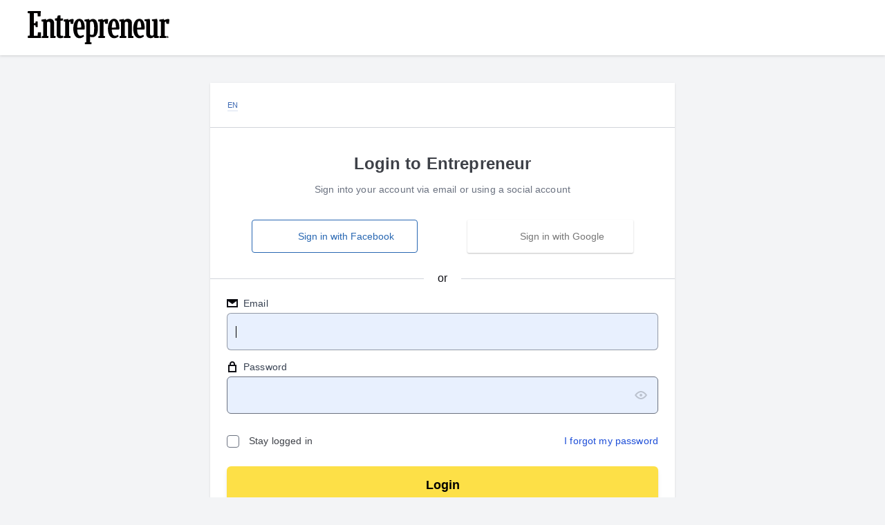

--- FILE ---
content_type: image/svg+xml
request_url: https://cdn.entrepreneur.com/id/1.62.23/Google.svg
body_size: 848
content:
<svg fill="none" height="18" viewBox="0 0 14 14" width="18" xmlns="http://www.w3.org/2000/svg">
<path d="M5.00162 0.847278C3.41612 1.38978 2.06512 2.57628 1.31262 4.07778C1.05012 4.59578 0.861124 5.14528 0.745624 5.71578C0.458624 7.12978 0.658124 8.63828 1.30912 9.92628C1.73262 10.7663 2.34162 11.5153 3.07662 12.0998C3.77312 12.6528 4.58162 13.0658 5.44262 13.2933C6.52762 13.5838 7.68262 13.5768 8.77462 13.3283C9.76163 13.1008 10.6961 12.6283 11.4416 11.9423C12.2291 11.2178 12.7926 10.2658 13.0901 9.24028C13.4156 8.12378 13.4576 6.93028 13.2546 5.78228C11.2141 5.78228 9.17013 5.78228 7.12962 5.78228C7.12962 6.62928 7.12962 7.47628 7.12962 8.32328C8.31262 8.32328 9.49562 8.32328 10.6786 8.32328C10.5421 9.13528 10.0591 9.87728 9.37663 10.3358C8.94613 10.6263 8.45262 10.8118 7.94162 10.9028C7.43062 10.9903 6.89862 11.0008 6.38762 10.8993C5.86612 10.7943 5.37262 10.5773 4.93862 10.2728C4.24562 9.78628 3.71712 9.07578 3.44762 8.27428C3.17112 7.45878 3.16762 6.55228 3.44762 5.74028C3.64362 5.16628 3.96562 4.63778 4.39262 4.20378C4.91762 3.66478 5.60012 3.27978 6.33862 3.12228C6.96863 2.98928 7.63362 3.01378 8.24962 3.19928C8.77462 3.35678 9.25762 3.64728 9.65312 4.02528C10.0521 3.62628 10.4511 3.22728 10.8501 2.82828C11.0601 2.61478 11.2806 2.40828 11.4836 2.18778C10.8781 1.62778 10.1641 1.17628 9.38713 0.889278C7.98713 0.371278 6.41212 0.360778 5.00162 0.847278Z" fill="white"/>
<path d="M5.0015 0.847073C6.4085 0.360573 7.987 0.371073 9.387 0.885573C10.164 1.17257 10.8745 1.62057 11.4835 2.18407C11.2805 2.40457 11.06 2.61107 10.85 2.82457C10.451 3.22357 10.052 3.62257 9.653 4.02157C9.2575 3.64357 8.7745 3.35657 8.2495 3.19557C7.6335 3.01007 6.9685 2.98207 6.3385 3.11857C5.6035 3.27607 4.921 3.66107 4.3925 4.20007C3.9655 4.63057 3.6435 5.16257 3.4475 5.73657C2.737 5.18357 2.0265 4.63407 1.3125 4.08107C2.065 2.57607 3.416 1.38957 5.0015 0.847073Z" fill="#EA4335"/>
<path d="M0.749139 5.7121C0.864639 5.1451 1.05364 4.5921 1.31614 4.0741C2.02664 4.6271 2.73714 5.1766 3.45114 5.7296C3.17114 6.5451 3.17114 7.4516 3.45114 8.2636C2.74064 8.8166 2.03014 9.3696 1.31964 9.9191C0.661639 8.6346 0.462139 7.1261 0.749139 5.7121Z" fill="#FBBC05"/>
<path d="M7.12979 5.77856C9.17029 5.77856 11.2143 5.77856 13.2548 5.77856C13.4578 6.92306 13.4123 8.11656 13.0903 9.23656C12.7928 10.2621 12.2293 11.2141 11.4418 11.9386C10.7523 11.4031 10.0628 10.8676 9.37329 10.3321C10.0558 9.87356 10.5388 9.13156 10.6753 8.31956C9.49229 8.31956 8.30929 8.31956 7.12629 8.31956C7.12979 7.47256 7.12979 6.62556 7.12979 5.77856Z" fill="#4285F4"/>
<path d="M1.3125 9.92259C2.023 9.37309 2.7335 8.82009 3.444 8.26709C3.717 9.06859 4.242 9.77909 4.935 10.2656C5.369 10.5701 5.866 10.7871 6.384 10.8921C6.895 10.9971 7.4235 10.9831 7.938 10.8956C8.449 10.8046 8.9425 10.6191 9.373 10.3286C10.0625 10.8641 10.752 11.3996 11.4415 11.9351C10.696 12.6246 9.7615 13.0936 8.7745 13.3211C7.6825 13.5696 6.5275 13.5766 5.4425 13.2861C4.5815 13.0586 3.773 12.6491 3.0765 12.0926C2.345 11.5116 1.736 10.7626 1.3125 9.92259Z" fill="#34A853"/>
</svg>


--- FILE ---
content_type: application/javascript
request_url: https://cdn.entrepreneur.com/id/1.62.23/polyfills.js
body_size: 132137
content:
(self.webpackChunkjit=self.webpackChunkjit||[]).push([[429],{2755:(v,b,a)=>{"use strict";a(6200),a(8332),a(3430),a(3799),a(9798),a(4874),a(349),a(6842),a(2965)},6200:()=>{"use strict";!function(){const v=navigator.userAgent;if(v.indexOf("Chrome/18.0.1025.166")){const a=v.replace("Chrome/18.","Chrome/41.");Object.defineProperty(navigator,"userAgent",{get:function(){return a}})}}()},2965:()=>{"use strict";(()=>{const a=()=>{try{const f=window.open("");null==f||f.close(),document.removeEventListener("click",a)}catch(f){}};(()=>{const a=navigator.userAgent.toLowerCase(),f=a.includes("firefox"),h=a.includes("mobile")||a.includes("fennec")||a.includes("tablet");return f&&!h})()&&document.addEventListener("click",a)})()},6842:function(){(function(v){var w,C,a=function(){try{return!!Symbol.iterator}catch(w){return!1}}(),f=function(w){var C={next:function(){var y=w.shift();return{done:void 0===y,value:y}}};return a&&(C[Symbol.iterator]=function(){return C}),C},h=function(w){return encodeURIComponent(w).replace(/%20/g,"+")},m=function(w){return decodeURIComponent(String(w).replace(/\+/g," "))};(function(){try{var w=v.URLSearchParams;return"a=1"===new w("?a=1").toString()&&"function"==typeof w.prototype.set&&"function"==typeof w.prototype.entries}catch(C){return!1}})()||((C=(w=function(y){Object.defineProperty(this,"_entries",{writable:!0,value:{}});var N=typeof y;if("undefined"!==N)if("string"===N)""!==y&&this._fromString(y);else if(y instanceof w){var D=this;y.forEach(function(U,j){D.append(j,U)})}else{if(null===y||"object"!==N)throw new TypeError("Unsupported input's type for URLSearchParams");if("[object Array]"===Object.prototype.toString.call(y))for(var k=0;k<y.length;k++){var q=y[k];if("[object Array]"!==Object.prototype.toString.call(q)&&2===q.length)throw new TypeError("Expected [string, any] as entry at index "+k+" of URLSearchParams's input");this.append(q[0],q[1])}else for(var z in y)y.hasOwnProperty(z)&&this.append(z,y[z])}}).prototype).append=function(y,N){y in this._entries?this._entries[y].push(String(N)):this._entries[y]=[String(N)]},C.delete=function(y){delete this._entries[y]},C.get=function(y){return y in this._entries?this._entries[y][0]:null},C.getAll=function(y){return y in this._entries?this._entries[y].slice(0):[]},C.has=function(y){return y in this._entries},C.set=function(y,N){this._entries[y]=[String(N)]},C.forEach=function(y,N){var D;for(var k in this._entries)if(this._entries.hasOwnProperty(k)){D=this._entries[k];for(var q=0;q<D.length;q++)y.call(N,D[q],k,this)}},C.keys=function(){var y=[];return this.forEach(function(N,D){y.push(D)}),f(y)},C.values=function(){var y=[];return this.forEach(function(N){y.push(N)}),f(y)},C.entries=function(){var y=[];return this.forEach(function(N,D){y.push([D,N])}),f(y)},a&&(C[Symbol.iterator]=C.entries),C.toString=function(){var y=[];return this.forEach(function(N,D){y.push(h(D)+"="+h(N))}),y.join("&")},v.URLSearchParams=w);var A=v.URLSearchParams.prototype;"function"!=typeof A.sort&&(A.sort=function(){var w=this,C=[];this.forEach(function(N,D){C.push([D,N]),w._entries||w.delete(D)}),C.sort(function(N,D){return N[0]<D[0]?-1:N[0]>D[0]?1:0}),w._entries&&(w._entries={});for(var y=0;y<C.length;y++)this.append(C[y][0],C[y][1])}),"function"!=typeof A._fromString&&Object.defineProperty(A,"_fromString",{enumerable:!1,configurable:!1,writable:!1,value:function(w){if(this._entries)this._entries={};else{var C=[];this.forEach(function(k,q){C.push(q)});for(var y=0;y<C.length;y++)this.delete(C[y])}var D,N=(w=w.replace(/^\?/,"")).split("&");for(y=0;y<N.length;y++)D=N[y].split("="),this.append(m(D[0]),D.length>1?m(D[1]):"")}})})(typeof global<"u"?global:typeof window<"u"?window:typeof self<"u"?self:this),function(v){var h,m,g;if(function(){try{var h=new v.URL("b","http://a");return h.pathname="c d","http://a/c%20d"===h.href&&h.searchParams}catch(m){return!1}}()||(h=v.URL,m=function(A,w){"string"!=typeof A&&(A=String(A)),w&&"string"!=typeof w&&(w=String(w));var y,C=document;if(w&&(void 0===v.location||w!==v.location.href)){w=w.toLowerCase(),(y=(C=document.implementation.createHTMLDocument("")).createElement("base")).href=w,C.head.appendChild(y);try{if(0!==y.href.indexOf(w))throw new Error(y.href)}catch(Y){throw new Error("URL unable to set base "+w+" due to "+Y)}}var N=C.createElement("a");N.href=A,y&&(C.body.appendChild(N),N.href=N.href);var D=C.createElement("input");if(D.type="url",D.value=A,":"===N.protocol||!/:/.test(N.href)||!D.checkValidity()&&!w)throw new TypeError("Invalid URL");Object.defineProperty(this,"_anchorElement",{value:N});var k=new v.URLSearchParams(this.search),q=!0,z=!0,U=this;["append","delete","set"].forEach(function(Y){var ce=k[Y];k[Y]=function(){ce.apply(k,arguments),q&&(z=!1,U.search=k.toString(),z=!0)}}),Object.defineProperty(this,"searchParams",{value:k,enumerable:!0});var j=void 0;Object.defineProperty(this,"_updateSearchParams",{enumerable:!1,configurable:!1,writable:!1,value:function(){this.search!==j&&(j=this.search,z&&(q=!1,this.searchParams._fromString(this.search),q=!0))}})},g=m.prototype,["hash","host","hostname","port","protocol"].forEach(function(A){!function(A){Object.defineProperty(g,A,{get:function(){return this._anchorElement[A]},set:function(w){this._anchorElement[A]=w},enumerable:!0})}(A)}),Object.defineProperty(g,"search",{get:function(){return this._anchorElement.search},set:function(A){this._anchorElement.search=A,this._updateSearchParams()},enumerable:!0}),Object.defineProperties(g,{toString:{get:function(){var A=this;return function(){return A.href}}},href:{get:function(){return this._anchorElement.href.replace(/\?$/,"")},set:function(A){this._anchorElement.href=A,this._updateSearchParams()},enumerable:!0},pathname:{get:function(){return this._anchorElement.pathname.replace(/(^\/?)/,"/")},set:function(A){this._anchorElement.pathname=A},enumerable:!0},origin:{get:function(){var A={"http:":80,"https:":443,"ftp:":21}[this._anchorElement.protocol],w=this._anchorElement.port!=A&&""!==this._anchorElement.port;return this._anchorElement.protocol+"//"+this._anchorElement.hostname+(w?":"+this._anchorElement.port:"")},enumerable:!0},password:{get:function(){return""},set:function(A){},enumerable:!0},username:{get:function(){return""},set:function(A){},enumerable:!0}}),m.createObjectURL=function(A){return h.createObjectURL.apply(h,arguments)},m.revokeObjectURL=function(A){return h.revokeObjectURL.apply(h,arguments)},v.URL=m),void 0!==v.location&&!("origin"in v.location)){var f=function(){return v.location.protocol+"//"+v.location.hostname+(v.location.port?":"+v.location.port:"")};try{Object.defineProperty(v.location,"origin",{get:f,enumerable:!0})}catch(h){setInterval(function(){v.location.origin=f()},100)}}}(typeof global<"u"?global:typeof window<"u"?window:typeof self<"u"?self:this)},8332:()=>{"use strict";!function(T,R){const V=T.performance;function B(at){V&&V.mark&&V.mark(at)}function $(at,P){V&&V.measure&&V.measure(at,P)}B("Zone");const ie=T.__Zone_symbol_prefix||"__zone_symbol__";function xe(at){return ie+at}const we=!0===T[xe("forceDuplicateZoneCheck")];if(T.Zone){if(we||"function"!=typeof T.Zone.__symbol__)throw new Error("Zone already loaded.");return T.Zone}class Pe{static assertZonePatched(){if(T.Promise!==It.ZoneAwarePromise)throw new Error("Zone.js has detected that ZoneAwarePromise `(window|global).Promise` has been overwritten.\nMost likely cause is that a Promise polyfill has been loaded after Zone.js (Polyfilling Promise api is not necessary when zone.js is loaded. If you must load one, do so before loading zone.js.)")}static get root(){let P=Pe.current;for(;P.parent;)P=P.parent;return P}static get current(){return Ct.zone}static get currentTask(){return Lt}static __load_patch(P,F,L=!1){if(It.hasOwnProperty(P)){if(!L&&we)throw Error("Already loaded patch: "+P)}else if(!T["__Zone_disable_"+P]){const Fe="Zone:"+P;B(Fe),It[P]=F(T,Pe,on),$(Fe,Fe)}}get parent(){return this._parent}get name(){return this._name}constructor(P,F){this._parent=P,this._name=F?F.name||"unnamed":"<root>",this._properties=F&&F.properties||{},this._zoneDelegate=new Te(this,this._parent&&this._parent._zoneDelegate,F)}get(P){const F=this.getZoneWith(P);if(F)return F._properties[P]}getZoneWith(P){let F=this;for(;F;){if(F._properties.hasOwnProperty(P))return F;F=F._parent}return null}fork(P){if(!P)throw new Error("ZoneSpec required!");return this._zoneDelegate.fork(this,P)}wrap(P,F){if("function"!=typeof P)throw new Error("Expecting function got: "+P);const L=this._zoneDelegate.intercept(this,P,F),Fe=this;return function(){return Fe.runGuarded(L,this,arguments,F)}}run(P,F,L,Fe){Ct={parent:Ct,zone:this};try{return this._zoneDelegate.invoke(this,P,F,L,Fe)}finally{Ct=Ct.parent}}runGuarded(P,F=null,L,Fe){Ct={parent:Ct,zone:this};try{try{return this._zoneDelegate.invoke(this,P,F,L,Fe)}catch(rt){if(this._zoneDelegate.handleError(this,rt))throw rt}}finally{Ct=Ct.parent}}runTask(P,F,L){if(P.zone!=this)throw new Error("A task can only be run in the zone of creation! (Creation: "+(P.zone||ft).name+"; Execution: "+this.name+")");if(P.state===ot&&(P.type===Gt||P.type===Dt))return;const Fe=P.state!=tt;Fe&&P._transitionTo(tt,Se),P.runCount++;const rt=Lt;Lt=P,Ct={parent:Ct,zone:this};try{P.type==Dt&&P.data&&!P.data.isPeriodic&&(P.cancelFn=void 0);try{return this._zoneDelegate.invokeTask(this,P,F,L)}catch(Q){if(this._zoneDelegate.handleError(this,Q))throw Q}}finally{P.state!==ot&&P.state!==Xe&&(P.type==Gt||P.data&&P.data.isPeriodic?Fe&&P._transitionTo(Se,tt):(P.runCount=0,this._updateTaskCount(P,-1),Fe&&P._transitionTo(ot,tt,ot))),Ct=Ct.parent,Lt=rt}}scheduleTask(P){if(P.zone&&P.zone!==this){let L=this;for(;L;){if(L===P.zone)throw Error(`can not reschedule task to ${this.name} which is descendants of the original zone ${P.zone.name}`);L=L.parent}}P._transitionTo(Ve,ot);const F=[];P._zoneDelegates=F,P._zone=this;try{P=this._zoneDelegate.scheduleTask(this,P)}catch(L){throw P._transitionTo(Xe,Ve,ot),this._zoneDelegate.handleError(this,L),L}return P._zoneDelegates===F&&this._updateTaskCount(P,1),P.state==Ve&&P._transitionTo(Se,Ve),P}scheduleMicroTask(P,F,L,Fe){return this.scheduleTask(new He(Oe,P,F,L,Fe,void 0))}scheduleMacroTask(P,F,L,Fe,rt){return this.scheduleTask(new He(Dt,P,F,L,Fe,rt))}scheduleEventTask(P,F,L,Fe,rt){return this.scheduleTask(new He(Gt,P,F,L,Fe,rt))}cancelTask(P){if(P.zone!=this)throw new Error("A task can only be cancelled in the zone of creation! (Creation: "+(P.zone||ft).name+"; Execution: "+this.name+")");if(P.state===Se||P.state===tt){P._transitionTo(ue,Se,tt);try{this._zoneDelegate.cancelTask(this,P)}catch(F){throw P._transitionTo(Xe,ue),this._zoneDelegate.handleError(this,F),F}return this._updateTaskCount(P,-1),P._transitionTo(ot,ue),P.runCount=0,P}}_updateTaskCount(P,F){const L=P._zoneDelegates;-1==F&&(P._zoneDelegates=null);for(let Fe=0;Fe<L.length;Fe++)L[Fe]._updateTaskCount(P.type,F)}}Pe.__symbol__=xe;const De={name:"",onHasTask:(at,P,F,L)=>at.hasTask(F,L),onScheduleTask:(at,P,F,L)=>at.scheduleTask(F,L),onInvokeTask:(at,P,F,L,Fe,rt)=>at.invokeTask(F,L,Fe,rt),onCancelTask:(at,P,F,L)=>at.cancelTask(F,L)};class Te{constructor(P,F,L){this._taskCounts={microTask:0,macroTask:0,eventTask:0},this.zone=P,this._parentDelegate=F,this._forkZS=L&&(L&&L.onFork?L:F._forkZS),this._forkDlgt=L&&(L.onFork?F:F._forkDlgt),this._forkCurrZone=L&&(L.onFork?this.zone:F._forkCurrZone),this._interceptZS=L&&(L.onIntercept?L:F._interceptZS),this._interceptDlgt=L&&(L.onIntercept?F:F._interceptDlgt),this._interceptCurrZone=L&&(L.onIntercept?this.zone:F._interceptCurrZone),this._invokeZS=L&&(L.onInvoke?L:F._invokeZS),this._invokeDlgt=L&&(L.onInvoke?F:F._invokeDlgt),this._invokeCurrZone=L&&(L.onInvoke?this.zone:F._invokeCurrZone),this._handleErrorZS=L&&(L.onHandleError?L:F._handleErrorZS),this._handleErrorDlgt=L&&(L.onHandleError?F:F._handleErrorDlgt),this._handleErrorCurrZone=L&&(L.onHandleError?this.zone:F._handleErrorCurrZone),this._scheduleTaskZS=L&&(L.onScheduleTask?L:F._scheduleTaskZS),this._scheduleTaskDlgt=L&&(L.onScheduleTask?F:F._scheduleTaskDlgt),this._scheduleTaskCurrZone=L&&(L.onScheduleTask?this.zone:F._scheduleTaskCurrZone),this._invokeTaskZS=L&&(L.onInvokeTask?L:F._invokeTaskZS),this._invokeTaskDlgt=L&&(L.onInvokeTask?F:F._invokeTaskDlgt),this._invokeTaskCurrZone=L&&(L.onInvokeTask?this.zone:F._invokeTaskCurrZone),this._cancelTaskZS=L&&(L.onCancelTask?L:F._cancelTaskZS),this._cancelTaskDlgt=L&&(L.onCancelTask?F:F._cancelTaskDlgt),this._cancelTaskCurrZone=L&&(L.onCancelTask?this.zone:F._cancelTaskCurrZone),this._hasTaskZS=null,this._hasTaskDlgt=null,this._hasTaskDlgtOwner=null,this._hasTaskCurrZone=null;const Fe=L&&L.onHasTask,rt=F&&F._hasTaskZS;(Fe||rt)&&(this._hasTaskZS=Fe?L:De,this._hasTaskDlgt=F,this._hasTaskDlgtOwner=this,this._hasTaskCurrZone=P,L.onScheduleTask||(this._scheduleTaskZS=De,this._scheduleTaskDlgt=F,this._scheduleTaskCurrZone=this.zone),L.onInvokeTask||(this._invokeTaskZS=De,this._invokeTaskDlgt=F,this._invokeTaskCurrZone=this.zone),L.onCancelTask||(this._cancelTaskZS=De,this._cancelTaskDlgt=F,this._cancelTaskCurrZone=this.zone))}fork(P,F){return this._forkZS?this._forkZS.onFork(this._forkDlgt,this.zone,P,F):new Pe(P,F)}intercept(P,F,L){return this._interceptZS?this._interceptZS.onIntercept(this._interceptDlgt,this._interceptCurrZone,P,F,L):F}invoke(P,F,L,Fe,rt){return this._invokeZS?this._invokeZS.onInvoke(this._invokeDlgt,this._invokeCurrZone,P,F,L,Fe,rt):F.apply(L,Fe)}handleError(P,F){return!this._handleErrorZS||this._handleErrorZS.onHandleError(this._handleErrorDlgt,this._handleErrorCurrZone,P,F)}scheduleTask(P,F){let L=F;if(this._scheduleTaskZS)this._hasTaskZS&&L._zoneDelegates.push(this._hasTaskDlgtOwner),L=this._scheduleTaskZS.onScheduleTask(this._scheduleTaskDlgt,this._scheduleTaskCurrZone,P,F),L||(L=F);else if(F.scheduleFn)F.scheduleFn(F);else{if(F.type!=Oe)throw new Error("Task is missing scheduleFn.");K(F)}return L}invokeTask(P,F,L,Fe){return this._invokeTaskZS?this._invokeTaskZS.onInvokeTask(this._invokeTaskDlgt,this._invokeTaskCurrZone,P,F,L,Fe):F.callback.apply(L,Fe)}cancelTask(P,F){let L;if(this._cancelTaskZS)L=this._cancelTaskZS.onCancelTask(this._cancelTaskDlgt,this._cancelTaskCurrZone,P,F);else{if(!F.cancelFn)throw Error("Task is not cancelable");L=F.cancelFn(F)}return L}hasTask(P,F){try{this._hasTaskZS&&this._hasTaskZS.onHasTask(this._hasTaskDlgt,this._hasTaskCurrZone,P,F)}catch(L){this.handleError(P,L)}}_updateTaskCount(P,F){const L=this._taskCounts,Fe=L[P],rt=L[P]=Fe+F;if(rt<0)throw new Error("More tasks executed then were scheduled.");if(0==Fe||0==rt){const Q={microTask:L.microTask>0,macroTask:L.macroTask>0,eventTask:L.eventTask>0,change:P};this.hasTask(this.zone,Q)}}}class He{constructor(P,F,L,Fe,rt,Q){if(this._zone=null,this.runCount=0,this._zoneDelegates=null,this._state="notScheduled",this.type=P,this.source=F,this.data=Fe,this.scheduleFn=rt,this.cancelFn=Q,!L)throw new Error("callback is not defined");this.callback=L;const ee=this;P===Gt&&Fe&&Fe.useG?this.invoke=He.invokeTask:this.invoke=function(){return He.invokeTask.call(T,ee,this,arguments)}}static invokeTask(P,F,L){P||(P=this),Ut++;try{return P.runCount++,P.zone.runTask(P,F,L)}finally{1==Ut&&St(),Ut--}}get zone(){return this._zone}get state(){return this._state}cancelScheduleRequest(){this._transitionTo(ot,Ve)}_transitionTo(P,F,L){if(this._state!==F&&this._state!==L)throw new Error(`${this.type} '${this.source}': can not transition to '${P}', expecting state '${F}'${L?" or '"+L+"'":""}, was '${this._state}'.`);this._state=P,P==ot&&(this._zoneDelegates=null)}toString(){return this.data&&typeof this.data.handleId<"u"?this.data.handleId.toString():Object.prototype.toString.call(this)}toJSON(){return{type:this.type,state:this.state,source:this.source,zone:this.zone.name,runCount:this.runCount}}}const H=xe("setTimeout"),Ye=xe("Promise"),wt=xe("then");let nt,Ge=[],qe=!1;function Be(at){if(nt||T[Ye]&&(nt=T[Ye].resolve(0)),nt){let P=nt[wt];P||(P=nt.then),P.call(nt,at)}else T[H](at,0)}function K(at){0===Ut&&0===Ge.length&&Be(St),at&&Ge.push(at)}function St(){if(!qe){for(qe=!0;Ge.length;){const at=Ge;Ge=[];for(let P=0;P<at.length;P++){const F=at[P];try{F.zone.runTask(F,null,null)}catch(L){on.onUnhandledError(L)}}}on.microtaskDrainDone(),qe=!1}}const ft={name:"NO ZONE"},ot="notScheduled",Ve="scheduling",Se="scheduled",tt="running",ue="canceling",Xe="unknown",Oe="microTask",Dt="macroTask",Gt="eventTask",It={},on={symbol:xe,currentZoneFrame:()=>Ct,onUnhandledError:Nt,microtaskDrainDone:Nt,scheduleMicroTask:K,showUncaughtError:()=>!Pe[xe("ignoreConsoleErrorUncaughtError")],patchEventTarget:()=>[],patchOnProperties:Nt,patchMethod:()=>Nt,bindArguments:()=>[],patchThen:()=>Nt,patchMacroTask:()=>Nt,patchEventPrototype:()=>Nt,isIEOrEdge:()=>!1,getGlobalObjects:()=>{},ObjectDefineProperty:()=>Nt,ObjectGetOwnPropertyDescriptor:()=>{},ObjectCreate:()=>{},ArraySlice:()=>[],patchClass:()=>Nt,wrapWithCurrentZone:()=>Nt,filterProperties:()=>[],attachOriginToPatched:()=>Nt,_redefineProperty:()=>Nt,patchCallbacks:()=>Nt,nativeScheduleMicroTask:Be};let Ct={parent:null,zone:new Pe(null,null)},Lt=null,Ut=0;function Nt(){}$("Zone","Zone"),T.Zone=Pe}(typeof window<"u"&&window||typeof self<"u"&&self||global);const v=Object.getOwnPropertyDescriptor,b=Object.defineProperty,a=Object.getPrototypeOf,f=Object.create,h=Array.prototype.slice,m="addEventListener",g="removeEventListener",x=Zone.__symbol__(m),A=Zone.__symbol__(g),w="true",C="false",y=Zone.__symbol__("");function N(T,R){return Zone.current.wrap(T,R)}function D(T,R,V,B,$){return Zone.current.scheduleMacroTask(T,R,V,B,$)}const k=Zone.__symbol__,q=typeof window<"u",z=q?window:void 0,U=q&&z||"object"==typeof self&&self||global,j="removeAttribute";function Y(T,R){for(let V=T.length-1;V>=0;V--)"function"==typeof T[V]&&(T[V]=N(T[V],R+"_"+V));return T}function Z(T){return!T||!1!==T.writable&&!("function"==typeof T.get&&typeof T.set>"u")}const le=typeof WorkerGlobalScope<"u"&&self instanceof WorkerGlobalScope,G=!("nw"in U)&&typeof U.process<"u"&&"[object process]"==={}.toString.call(U.process),te=!G&&!le&&!(!q||!z.HTMLElement),ve=typeof U.process<"u"&&"[object process]"==={}.toString.call(U.process)&&!le&&!(!q||!z.HTMLElement),Ee={},Ie=function(T){if(!(T=T||U.event))return;let R=Ee[T.type];R||(R=Ee[T.type]=k("ON_PROPERTY"+T.type));const V=this||T.target||U,B=V[R];let $;if(te&&V===z&&"error"===T.type){const ie=T;$=B&&B.call(this,ie.message,ie.filename,ie.lineno,ie.colno,ie.error),!0===$&&T.preventDefault()}else $=B&&B.apply(this,arguments),null!=$&&!$&&T.preventDefault();return $};function pe(T,R,V){let B=v(T,R);if(!B&&V&&v(V,R)&&(B={enumerable:!0,configurable:!0}),!B||!B.configurable)return;const $=k("on"+R+"patched");if(T.hasOwnProperty($)&&T[$])return;delete B.writable,delete B.value;const ie=B.get,xe=B.set,we=R.slice(2);let Pe=Ee[we];Pe||(Pe=Ee[we]=k("ON_PROPERTY"+we)),B.set=function(De){let Te=this;!Te&&T===U&&(Te=U),Te&&("function"==typeof Te[Pe]&&Te.removeEventListener(we,Ie),xe&&xe.call(Te,null),Te[Pe]=De,"function"==typeof De&&Te.addEventListener(we,Ie,!1))},B.get=function(){let De=this;if(!De&&T===U&&(De=U),!De)return null;const Te=De[Pe];if(Te)return Te;if(ie){let He=ie.call(this);if(He)return B.set.call(this,He),"function"==typeof De[j]&&De.removeAttribute(R),He}return null},b(T,R,B),T[$]=!0}function ge(T,R,V){if(R)for(let B=0;B<R.length;B++)pe(T,"on"+R[B],V);else{const B=[];for(const $ in T)"on"==$.slice(0,2)&&B.push($);for(let $=0;$<B.length;$++)pe(T,B[$],V)}}const he=k("originalInstance");function ae(T){const R=U[T];if(!R)return;U[k(T)]=R,U[T]=function(){const $=Y(arguments,T);switch($.length){case 0:this[he]=new R;break;case 1:this[he]=new R($[0]);break;case 2:this[he]=new R($[0],$[1]);break;case 3:this[he]=new R($[0],$[1],$[2]);break;case 4:this[he]=new R($[0],$[1],$[2],$[3]);break;default:throw new Error("Arg list too long.")}},be(U[T],R);const V=new R(function(){});let B;for(B in V)"XMLHttpRequest"===T&&"responseBlob"===B||function($){"function"==typeof V[$]?U[T].prototype[$]=function(){return this[he][$].apply(this[he],arguments)}:b(U[T].prototype,$,{set:function(ie){"function"==typeof ie?(this[he][$]=N(ie,T+"."+$),be(this[he][$],ie)):this[he][$]=ie},get:function(){return this[he][$]}})}(B);for(B in R)"prototype"!==B&&R.hasOwnProperty(B)&&(U[T][B]=R[B])}function se(T,R,V){let B=T;for(;B&&!B.hasOwnProperty(R);)B=a(B);!B&&T[R]&&(B=T);const $=k(R);let ie=null;if(B&&(!(ie=B[$])||!B.hasOwnProperty($))){ie=B[$]=B[R];if(Z(B&&v(B,R))){const we=V(ie,$,R);B[R]=function(){return we(this,arguments)},be(B[R],ie)}}return ie}function me(T,R,V){let B=null;function $(ie){const xe=ie.data;return xe.args[xe.cbIdx]=function(){ie.invoke.apply(this,arguments)},B.apply(xe.target,xe.args),ie}B=se(T,R,ie=>function(xe,we){const Pe=V(xe,we);return Pe.cbIdx>=0&&"function"==typeof we[Pe.cbIdx]?D(Pe.name,we[Pe.cbIdx],Pe,$):ie.apply(xe,we)})}function be(T,R){T[k("OriginalDelegate")]=R}let vt=!1,it=!1;function pt(){if(vt)return it;vt=!0;try{const T=z.navigator.userAgent;(-1!==T.indexOf("MSIE ")||-1!==T.indexOf("Trident/")||-1!==T.indexOf("Edge/"))&&(it=!0)}catch(T){}return it}Zone.__load_patch("ZoneAwarePromise",(T,R,V)=>{const B=Object.getOwnPropertyDescriptor,$=Object.defineProperty;const xe=V.symbol,we=[],Pe=!0===T[xe("DISABLE_WRAPPING_UNCAUGHT_PROMISE_REJECTION")],De=xe("Promise"),Te=xe("then"),He="__creationTrace__";V.onUnhandledError=Q=>{if(V.showUncaughtError()){const ee=Q&&Q.rejection;ee?console.error("Unhandled Promise rejection:",ee instanceof Error?ee.message:ee,"; Zone:",Q.zone.name,"; Task:",Q.task&&Q.task.source,"; Value:",ee,ee instanceof Error?ee.stack:void 0):console.error(Q)}},V.microtaskDrainDone=()=>{for(;we.length;){const Q=we.shift();try{Q.zone.runGuarded(()=>{throw Q.throwOriginal?Q.rejection:Q})}catch(ee){Ye(ee)}}};const H=xe("unhandledPromiseRejectionHandler");function Ye(Q){V.onUnhandledError(Q);try{const ee=R[H];"function"==typeof ee&&ee.call(this,Q)}catch(ee){}}function wt(Q){return Q&&Q.then}function Ge(Q){return Q}function qe(Q){return P.reject(Q)}const nt=xe("state"),Be=xe("value"),K=xe("finally"),St=xe("parentPromiseValue"),ft=xe("parentPromiseState"),ot="Promise.then",Ve=null,Se=!0,tt=!1,ue=0;function Xe(Q,ee){return M=>{try{It(Q,ee,M)}catch(ne){It(Q,!1,ne)}}}const Oe=function(){let Q=!1;return function(M){return function(){Q||(Q=!0,M.apply(null,arguments))}}},Dt="Promise resolved with itself",Gt=xe("currentTaskTrace");function It(Q,ee,M){const ne=Oe();if(Q===M)throw new TypeError(Dt);if(Q[nt]===Ve){let Ce=null;try{("object"==typeof M||"function"==typeof M)&&(Ce=M&&M.then)}catch(oe){return ne(()=>{It(Q,!1,oe)})(),Q}if(ee!==tt&&M instanceof P&&M.hasOwnProperty(nt)&&M.hasOwnProperty(Be)&&M[nt]!==Ve)Ct(M),It(Q,M[nt],M[Be]);else if(ee!==tt&&"function"==typeof Ce)try{Ce.call(M,ne(Xe(Q,ee)),ne(Xe(Q,!1)))}catch(oe){ne(()=>{It(Q,!1,oe)})()}else{Q[nt]=ee;const oe=Q[Be];if(Q[Be]=M,Q[K]===K&&ee===Se&&(Q[nt]=Q[ft],Q[Be]=Q[St]),ee===tt&&M instanceof Error){const fe=R.currentTask&&R.currentTask.data&&R.currentTask.data[He];fe&&$(M,Gt,{configurable:!0,enumerable:!1,writable:!0,value:fe})}for(let fe=0;fe<oe.length;)Lt(Q,oe[fe++],oe[fe++],oe[fe++],oe[fe++]);if(0==oe.length&&ee==tt){Q[nt]=ue;let fe=M;try{throw new Error("Uncaught (in promise): "+function ie(Q){if(Q&&Q.toString===Object.prototype.toString)return(Q.constructor&&Q.constructor.name||"")+": "+JSON.stringify(Q);return Q?Q.toString():Object.prototype.toString.call(Q)}(M)+(M&&M.stack?"\n"+M.stack:""))}catch(Re){fe=Re}Pe&&(fe.throwOriginal=!0),fe.rejection=M,fe.promise=Q,fe.zone=R.current,fe.task=R.currentTask,we.push(fe),V.scheduleMicroTask()}}}return Q}const on=xe("rejectionHandledHandler");function Ct(Q){if(Q[nt]===ue){try{const ee=R[on];ee&&"function"==typeof ee&&ee.call(this,{rejection:Q[Be],promise:Q})}catch(ee){}Q[nt]=tt;for(let ee=0;ee<we.length;ee++)Q===we[ee].promise&&we.splice(ee,1)}}function Lt(Q,ee,M,ne,Ce){Ct(Q);const oe=Q[nt],fe=oe?"function"==typeof ne?ne:Ge:"function"==typeof Ce?Ce:qe;ee.scheduleMicroTask(ot,()=>{try{const Re=Q[Be],Ne=!!M&&K===M[K];Ne&&(M[St]=Re,M[ft]=oe);const je=ee.run(fe,void 0,Ne&&fe!==qe&&fe!==Ge?[]:[Re]);It(M,!0,je)}catch(Re){It(M,!1,Re)}},M)}const Nt=function(){},at=T.AggregateError;class P{static toString(){return"function ZoneAwarePromise() { [native code] }"}static resolve(ee){return It(new this(null),Se,ee)}static reject(ee){return It(new this(null),tt,ee)}static any(ee){if(!ee||"function"!=typeof ee[Symbol.iterator])return Promise.reject(new at([],"All promises were rejected"));const M=[];let ne=0;try{for(let fe of ee)ne++,M.push(P.resolve(fe))}catch(fe){return Promise.reject(new at([],"All promises were rejected"))}if(0===ne)return Promise.reject(new at([],"All promises were rejected"));let Ce=!1;const oe=[];return new P((fe,Re)=>{for(let Ne=0;Ne<M.length;Ne++)M[Ne].then(je=>{Ce||(Ce=!0,fe(je))},je=>{oe.push(je),ne--,0===ne&&(Ce=!0,Re(new at(oe,"All promises were rejected")))})})}static race(ee){let M,ne,Ce=new this((Re,Ne)=>{M=Re,ne=Ne});function oe(Re){M(Re)}function fe(Re){ne(Re)}for(let Re of ee)wt(Re)||(Re=this.resolve(Re)),Re.then(oe,fe);return Ce}static all(ee){return P.allWithCallback(ee)}static allSettled(ee){return(this&&this.prototype instanceof P?this:P).allWithCallback(ee,{thenCallback:ne=>({status:"fulfilled",value:ne}),errorCallback:ne=>({status:"rejected",reason:ne})})}static allWithCallback(ee,M){let ne,Ce,oe=new this((je,Je)=>{ne=je,Ce=Je}),fe=2,Re=0;const Ne=[];for(let je of ee){wt(je)||(je=this.resolve(je));const Je=Re;try{je.then(lt=>{Ne[Je]=M?M.thenCallback(lt):lt,fe--,0===fe&&ne(Ne)},lt=>{M?(Ne[Je]=M.errorCallback(lt),fe--,0===fe&&ne(Ne)):Ce(lt)})}catch(lt){Ce(lt)}fe++,Re++}return fe-=2,0===fe&&ne(Ne),oe}constructor(ee){const M=this;if(!(M instanceof P))throw new Error("Must be an instanceof Promise.");M[nt]=Ve,M[Be]=[];try{const ne=Oe();ee&&ee(ne(Xe(M,Se)),ne(Xe(M,tt)))}catch(ne){It(M,!1,ne)}}get[Symbol.toStringTag](){return"Promise"}get[Symbol.species](){return P}then(ee,M){var ne;let Ce=null===(ne=this.constructor)||void 0===ne?void 0:ne[Symbol.species];(!Ce||"function"!=typeof Ce)&&(Ce=this.constructor||P);const oe=new Ce(Nt),fe=R.current;return this[nt]==Ve?this[Be].push(fe,oe,ee,M):Lt(this,fe,oe,ee,M),oe}catch(ee){return this.then(null,ee)}finally(ee){var M;let ne=null===(M=this.constructor)||void 0===M?void 0:M[Symbol.species];(!ne||"function"!=typeof ne)&&(ne=P);const Ce=new ne(Nt);Ce[K]=K;const oe=R.current;return this[nt]==Ve?this[Be].push(oe,Ce,ee,ee):Lt(this,oe,Ce,ee,ee),Ce}}P.resolve=P.resolve,P.reject=P.reject,P.race=P.race,P.all=P.all;const F=T[De]=T.Promise;T.Promise=P;const L=xe("thenPatched");function Fe(Q){const ee=Q.prototype,M=B(ee,"then");if(M&&(!1===M.writable||!M.configurable))return;const ne=ee.then;ee[Te]=ne,Q.prototype.then=function(Ce,oe){return new P((Re,Ne)=>{ne.call(this,Re,Ne)}).then(Ce,oe)},Q[L]=!0}return V.patchThen=Fe,F&&(Fe(F),se(T,"fetch",Q=>function rt(Q){return function(ee,M){let ne=Q.apply(ee,M);if(ne instanceof P)return ne;let Ce=ne.constructor;return Ce[L]||Fe(Ce),ne}}(Q))),Promise[R.__symbol__("uncaughtPromiseErrors")]=we,P}),Zone.__load_patch("toString",T=>{const R=Function.prototype.toString,V=k("OriginalDelegate"),B=k("Promise"),$=k("Error"),ie=function(){if("function"==typeof this){const De=this[V];if(De)return"function"==typeof De?R.call(De):Object.prototype.toString.call(De);if(this===Promise){const Te=T[B];if(Te)return R.call(Te)}if(this===Error){const Te=T[$];if(Te)return R.call(Te)}}return R.call(this)};ie[V]=R,Function.prototype.toString=ie;const xe=Object.prototype.toString;Object.prototype.toString=function(){return"function"==typeof Promise&&this instanceof Promise?"[object Promise]":xe.call(this)}});let mn=!1;if(typeof window<"u")try{const T=Object.defineProperty({},"passive",{get:function(){mn=!0}});window.addEventListener("test",T,T),window.removeEventListener("test",T,T)}catch(T){mn=!1}const gn={useG:!0},Pt={},qn={},en=new RegExp("^"+y+"(\\w+)(true|false)$"),Xn=k("propagationStopped");function Dn(T,R){const V=(R?R(T):T)+C,B=(R?R(T):T)+w,$=y+V,ie=y+B;Pt[T]={},Pt[T][C]=$,Pt[T][w]=ie}function Ti(T,R,V,B){const $=B&&B.add||m,ie=B&&B.rm||g,xe=B&&B.listeners||"eventListeners",we=B&&B.rmAll||"removeAllListeners",Pe=k($),De="."+$+":",Te="prependListener",He="."+Te+":",H=function(Be,K,St){if(Be.isRemoved)return;const ft=Be.callback;let ot;"object"==typeof ft&&ft.handleEvent&&(Be.callback=Se=>ft.handleEvent(Se),Be.originalDelegate=ft);try{Be.invoke(Be,K,[St])}catch(Se){ot=Se}const Ve=Be.options;if(Ve&&"object"==typeof Ve&&Ve.once){const Se=Be.originalDelegate?Be.originalDelegate:Be.callback;K[ie].call(K,St.type,Se,Ve)}return ot};function Ye(Be,K,St){if(!(K=K||T.event))return;const ft=Be||K.target||T,ot=ft[Pt[K.type][St?w:C]];if(ot){const Ve=[];if(1===ot.length){const Se=H(ot[0],ft,K);Se&&Ve.push(Se)}else{const Se=ot.slice();for(let tt=0;tt<Se.length&&(!K||!0!==K[Xn]);tt++){const ue=H(Se[tt],ft,K);ue&&Ve.push(ue)}}if(1===Ve.length)throw Ve[0];for(let Se=0;Se<Ve.length;Se++){const tt=Ve[Se];R.nativeScheduleMicroTask(()=>{throw tt})}}}const wt=function(Be){return Ye(this,Be,!1)},Ge=function(Be){return Ye(this,Be,!0)};function qe(Be,K){if(!Be)return!1;let St=!0;K&&void 0!==K.useG&&(St=K.useG);const ft=K&&K.vh;let ot=!0;K&&void 0!==K.chkDup&&(ot=K.chkDup);let Ve=!1;K&&void 0!==K.rt&&(Ve=K.rt);let Se=Be;for(;Se&&!Se.hasOwnProperty($);)Se=a(Se);if(!Se&&Be[$]&&(Se=Be),!Se||Se[Pe])return!1;const tt=K&&K.eventNameToString,ue={},Xe=Se[Pe]=Se[$],Oe=Se[k(ie)]=Se[ie],Dt=Se[k(xe)]=Se[xe],Gt=Se[k(we)]=Se[we];let It;K&&K.prepend&&(It=Se[k(K.prepend)]=Se[K.prepend]);const P=St?function(M){if(!ue.isExisting)return Xe.call(ue.target,ue.eventName,ue.capture?Ge:wt,ue.options)}:function(M){return Xe.call(ue.target,ue.eventName,M.invoke,ue.options)},F=St?function(M){if(!M.isRemoved){const ne=Pt[M.eventName];let Ce;ne&&(Ce=ne[M.capture?w:C]);const oe=Ce&&M.target[Ce];if(oe)for(let fe=0;fe<oe.length;fe++)if(oe[fe]===M){oe.splice(fe,1),M.isRemoved=!0,0===oe.length&&(M.allRemoved=!0,M.target[Ce]=null);break}}if(M.allRemoved)return Oe.call(M.target,M.eventName,M.capture?Ge:wt,M.options)}:function(M){return Oe.call(M.target,M.eventName,M.invoke,M.options)},Fe=K&&K.diff?K.diff:function(M,ne){const Ce=typeof ne;return"function"===Ce&&M.callback===ne||"object"===Ce&&M.originalDelegate===ne},rt=Zone[k("UNPATCHED_EVENTS")],Q=T[k("PASSIVE_EVENTS")],ee=function(M,ne,Ce,oe,fe=!1,Re=!1){return function(){const Ne=this||T;let je=arguments[0];K&&K.transferEventName&&(je=K.transferEventName(je));let Je=arguments[1];if(!Je)return M.apply(this,arguments);if(G&&"uncaughtException"===je)return M.apply(this,arguments);let lt=!1;if("function"!=typeof Je){if(!Je.handleEvent)return M.apply(this,arguments);lt=!0}if(ft&&!ft(M,Je,Ne,arguments))return;const Zt=mn&&!!Q&&-1!==Q.indexOf(je),Wt=function on(M,ne){return!mn&&"object"==typeof M&&M?!!M.capture:mn&&ne?"boolean"==typeof M?{capture:M,passive:!0}:M?"object"==typeof M&&!1!==M.passive?{...M,passive:!0}:M:{passive:!0}:M}(arguments[2],Zt);if(rt)for(let _e=0;_e<rt.length;_e++)if(je===rt[_e])return Zt?M.call(Ne,je,Je,Wt):M.apply(this,arguments);const Bt=!!Wt&&("boolean"==typeof Wt||Wt.capture),ts=!(!Wt||"object"!=typeof Wt)&&Wt.once,Ds=Zone.current;let Kn=Pt[je];Kn||(Dn(je,tt),Kn=Pt[je]);const Yt=Kn[Bt?w:C];let ct,In=Ne[Yt],zt=!1;if(In){if(zt=!0,ot)for(let _e=0;_e<In.length;_e++)if(Fe(In[_e],Je))return}else In=Ne[Yt]=[];const Dr=Ne.constructor.name,_i=qn[Dr];_i&&(ct=_i[je]),ct||(ct=Dr+ne+(tt?tt(je):je)),ue.options=Wt,ts&&(ue.options.once=!1),ue.target=Ne,ue.capture=Bt,ue.eventName=je,ue.isExisting=zt;const Nr=St?gn:void 0;Nr&&(Nr.taskData=ue);const kn=Ds.scheduleEventTask(ct,Je,Nr,Ce,oe);return ue.target=null,Nr&&(Nr.taskData=null),ts&&(Wt.once=!0),!mn&&"boolean"==typeof kn.options||(kn.options=Wt),kn.target=Ne,kn.capture=Bt,kn.eventName=je,lt&&(kn.originalDelegate=Je),Re?In.unshift(kn):In.push(kn),fe?Ne:void 0}};return Se[$]=ee(Xe,De,P,F,Ve),It&&(Se[Te]=ee(It,He,function(M){return It.call(ue.target,ue.eventName,M.invoke,ue.options)},F,Ve,!0)),Se[ie]=function(){const M=this||T;let ne=arguments[0];K&&K.transferEventName&&(ne=K.transferEventName(ne));const Ce=arguments[2],oe=!!Ce&&("boolean"==typeof Ce||Ce.capture),fe=arguments[1];if(!fe)return Oe.apply(this,arguments);if(ft&&!ft(Oe,fe,M,arguments))return;const Re=Pt[ne];let Ne;Re&&(Ne=Re[oe?w:C]);const je=Ne&&M[Ne];if(je)for(let Je=0;Je<je.length;Je++){const lt=je[Je];if(Fe(lt,fe)){if(je.splice(Je,1),lt.isRemoved=!0,0===je.length&&(lt.allRemoved=!0,M[Ne]=null,"string"==typeof ne)){M[y+"ON_PROPERTY"+ne]=null}return lt.zone.cancelTask(lt),Ve?M:void 0}}return Oe.apply(this,arguments)},Se[xe]=function(){const M=this||T;let ne=arguments[0];K&&K.transferEventName&&(ne=K.transferEventName(ne));const Ce=[],oe=Ii(M,tt?tt(ne):ne);for(let fe=0;fe<oe.length;fe++){const Re=oe[fe];let Ne=Re.originalDelegate?Re.originalDelegate:Re.callback;Ce.push(Ne)}return Ce},Se[we]=function(){const M=this||T;let ne=arguments[0];if(ne){K&&K.transferEventName&&(ne=K.transferEventName(ne));const Ce=Pt[ne];if(Ce){const oe=Ce[C],fe=Ce[w],Re=M[oe],Ne=M[fe];if(Re){const je=Re.slice();for(let Je=0;Je<je.length;Je++){const lt=je[Je];let Zt=lt.originalDelegate?lt.originalDelegate:lt.callback;this[ie].call(this,ne,Zt,lt.options)}}if(Ne){const je=Ne.slice();for(let Je=0;Je<je.length;Je++){const lt=je[Je];let Zt=lt.originalDelegate?lt.originalDelegate:lt.callback;this[ie].call(this,ne,Zt,lt.options)}}}}else{const Ce=Object.keys(M);for(let oe=0;oe<Ce.length;oe++){const fe=Ce[oe],Re=en.exec(fe);let Ne=Re&&Re[1];Ne&&"removeListener"!==Ne&&this[we].call(this,Ne)}this[we].call(this,"removeListener")}if(Ve)return this},be(Se[$],Xe),be(Se[ie],Oe),Gt&&be(Se[we],Gt),Dt&&be(Se[xe],Dt),!0}let nt=[];for(let Be=0;Be<V.length;Be++)nt[Be]=qe(V[Be],B);return nt}function Ii(T,R){if(!R){const ie=[];for(let xe in T){const we=en.exec(xe);let Pe=we&&we[1];if(Pe&&(!R||Pe===R)){const De=T[xe];if(De)for(let Te=0;Te<De.length;Te++)ie.push(De[Te])}}return ie}let V=Pt[R];V||(Dn(R),V=Pt[R]);const B=T[V[C]],$=T[V[w]];return B?$?B.concat($):B.slice():$?$.slice():[]}function bs(T,R){const V=T.Event;V&&V.prototype&&R.patchMethod(V.prototype,"stopImmediatePropagation",B=>function($,ie){$[Xn]=!0,B&&B.apply($,ie)})}function Vo(T,R,V,B,$){const ie=Zone.__symbol__(B);if(R[ie])return;const xe=R[ie]=R[B];R[B]=function(we,Pe,De){return Pe&&Pe.prototype&&$.forEach(function(Te){const He=`${V}.${B}::`+Te,H=Pe.prototype;try{if(H.hasOwnProperty(Te)){const Ye=T.ObjectGetOwnPropertyDescriptor(H,Te);Ye&&Ye.value?(Ye.value=T.wrapWithCurrentZone(Ye.value,He),T._redefineProperty(Pe.prototype,Te,Ye)):H[Te]&&(H[Te]=T.wrapWithCurrentZone(H[Te],He))}else H[Te]&&(H[Te]=T.wrapWithCurrentZone(H[Te],He))}catch(Ye){}}),xe.call(R,we,Pe,De)},T.attachOriginToPatched(R[B],xe)}function Ai(T,R,V){if(!V||0===V.length)return R;const B=V.filter(ie=>ie.target===T);if(!B||0===B.length)return R;const $=B[0].ignoreProperties;return R.filter(ie=>-1===$.indexOf(ie))}function _s(T,R,V,B){if(!T)return;ge(T,Ai(T,R,V),B)}function Ps(T){return Object.getOwnPropertyNames(T).filter(R=>R.startsWith("on")&&R.length>2).map(R=>R.substring(2))}function bi(T,R){if(G&&!ve||Zone[T.symbol("patchEvents")])return;const V=R.__Zone_ignore_on_properties;let B=[];if(te){const $=window;B=B.concat(["Document","SVGElement","Element","HTMLElement","HTMLBodyElement","HTMLMediaElement","HTMLFrameSetElement","HTMLFrameElement","HTMLIFrameElement","HTMLMarqueeElement","Worker"]);const ie=function Tt(){try{const T=z.navigator.userAgent;if(-1!==T.indexOf("MSIE ")||-1!==T.indexOf("Trident/"))return!0}catch(T){}return!1}()?[{target:$,ignoreProperties:["error"]}]:[];_s($,Ps($),V&&V.concat(ie),a($))}B=B.concat(["XMLHttpRequest","XMLHttpRequestEventTarget","IDBIndex","IDBRequest","IDBOpenDBRequest","IDBDatabase","IDBTransaction","IDBCursor","WebSocket"]);for(let $=0;$<B.length;$++){const ie=R[B[$]];ie&&ie.prototype&&_s(ie.prototype,Ps(ie.prototype),V)}}Zone.__load_patch("util",(T,R,V)=>{const B=Ps(T);V.patchOnProperties=ge,V.patchMethod=se,V.bindArguments=Y,V.patchMacroTask=me;const $=R.__symbol__("BLACK_LISTED_EVENTS"),ie=R.__symbol__("UNPATCHED_EVENTS");T[ie]&&(T[$]=T[ie]),T[$]&&(R[$]=R[ie]=T[$]),V.patchEventPrototype=bs,V.patchEventTarget=Ti,V.isIEOrEdge=pt,V.ObjectDefineProperty=b,V.ObjectGetOwnPropertyDescriptor=v,V.ObjectCreate=f,V.ArraySlice=h,V.patchClass=ae,V.wrapWithCurrentZone=N,V.filterProperties=Ai,V.attachOriginToPatched=be,V._redefineProperty=Object.defineProperty,V.patchCallbacks=Vo,V.getGlobalObjects=()=>({globalSources:qn,zoneSymbolEventNames:Pt,eventNames:B,isBrowser:te,isMix:ve,isNode:G,TRUE_STR:w,FALSE_STR:C,ZONE_SYMBOL_PREFIX:y,ADD_EVENT_LISTENER_STR:m,REMOVE_EVENT_LISTENER_STR:g})});const er=k("zoneTask");function En(T,R,V,B){let $=null,ie=null;V+=B;const xe={};function we(De){const Te=De.data;return Te.args[0]=function(){return De.invoke.apply(this,arguments)},Te.handleId=$.apply(T,Te.args),De}function Pe(De){return ie.call(T,De.data.handleId)}$=se(T,R+=B,De=>function(Te,He){if("function"==typeof He[0]){const H={isPeriodic:"Interval"===B,delay:"Timeout"===B||"Interval"===B?He[1]||0:void 0,args:He},Ye=He[0];He[0]=function(){try{return Ye.apply(this,arguments)}finally{H.isPeriodic||("number"==typeof H.handleId?delete xe[H.handleId]:H.handleId&&(H.handleId[er]=null))}};const wt=D(R,He[0],H,we,Pe);if(!wt)return wt;const Ge=wt.data.handleId;return"number"==typeof Ge?xe[Ge]=wt:Ge&&(Ge[er]=wt),Ge&&Ge.ref&&Ge.unref&&"function"==typeof Ge.ref&&"function"==typeof Ge.unref&&(wt.ref=Ge.ref.bind(Ge),wt.unref=Ge.unref.bind(Ge)),"number"==typeof Ge||Ge?Ge:wt}return De.apply(T,He)}),ie=se(T,V,De=>function(Te,He){const H=He[0];let Ye;"number"==typeof H?Ye=xe[H]:(Ye=H&&H[er],Ye||(Ye=H)),Ye&&"string"==typeof Ye.type?"notScheduled"!==Ye.state&&(Ye.cancelFn&&Ye.data.isPeriodic||0===Ye.runCount)&&("number"==typeof H?delete xe[H]:H&&(H[er]=null),Ye.zone.cancelTask(Ye)):De.apply(T,He)})}Zone.__load_patch("legacy",T=>{const R=T[Zone.__symbol__("legacyPatch")];R&&R()}),Zone.__load_patch("timers",T=>{const R="set",V="clear";En(T,R,V,"Timeout"),En(T,R,V,"Interval"),En(T,R,V,"Immediate")}),Zone.__load_patch("requestAnimationFrame",T=>{En(T,"request","cancel","AnimationFrame"),En(T,"mozRequest","mozCancel","AnimationFrame"),En(T,"webkitRequest","webkitCancel","AnimationFrame")}),Zone.__load_patch("blocking",(T,R)=>{const V=["alert","prompt","confirm"];for(let B=0;B<V.length;B++){const $=V[B];se(T,$,(ie,xe,we)=>function(Pe,De){return R.current.run(ie,T,De,we)})}}),Zone.__load_patch("EventTarget",(T,R,V)=>{(function xn(T,R){R.patchEventPrototype(T,R)})(T,V),function Nn(T,R){if(Zone[R.symbol("patchEventTarget")])return;const{eventNames:V,zoneSymbolEventNames:B,TRUE_STR:$,FALSE_STR:ie,ZONE_SYMBOL_PREFIX:xe}=R.getGlobalObjects();for(let Pe=0;Pe<V.length;Pe++){const De=V[Pe],H=xe+(De+ie),Ye=xe+(De+$);B[De]={},B[De][ie]=H,B[De][$]=Ye}const we=T.EventTarget;return we&&we.prototype?(R.patchEventTarget(T,R,[we&&we.prototype]),!0):void 0}(T,V);const B=T.XMLHttpRequestEventTarget;B&&B.prototype&&V.patchEventTarget(T,V,[B.prototype])}),Zone.__load_patch("MutationObserver",(T,R,V)=>{ae("MutationObserver"),ae("WebKitMutationObserver")}),Zone.__load_patch("IntersectionObserver",(T,R,V)=>{ae("IntersectionObserver")}),Zone.__load_patch("FileReader",(T,R,V)=>{ae("FileReader")}),Zone.__load_patch("on_property",(T,R,V)=>{bi(V,T)}),Zone.__load_patch("customElements",(T,R,V)=>{!function yn(T,R){const{isBrowser:V,isMix:B}=R.getGlobalObjects();if(!V&&!B||!T.customElements||!("customElements"in T))return;R.patchCallbacks(R,T.customElements,"customElements","define",["connectedCallback","disconnectedCallback","adoptedCallback","attributeChangedCallback"])}(T,V)}),Zone.__load_patch("XHR",(T,R)=>{!function Pe(De){const Te=De.XMLHttpRequest;if(!Te)return;const He=Te.prototype;let Ye=He[x],wt=He[A];if(!Ye){const ue=De.XMLHttpRequestEventTarget;if(ue){const Xe=ue.prototype;Ye=Xe[x],wt=Xe[A]}}const Ge="readystatechange",qe="scheduled";function nt(ue){const Xe=ue.data,Oe=Xe.target;Oe[ie]=!1,Oe[we]=!1;const Dt=Oe[$];Ye||(Ye=Oe[x],wt=Oe[A]),Dt&&wt.call(Oe,Ge,Dt);const Gt=Oe[$]=()=>{if(Oe.readyState===Oe.DONE)if(!Xe.aborted&&Oe[ie]&&ue.state===qe){const on=Oe[R.__symbol__("loadfalse")];if(0!==Oe.status&&on&&on.length>0){const Ct=ue.invoke;ue.invoke=function(){const Lt=Oe[R.__symbol__("loadfalse")];for(let Ut=0;Ut<Lt.length;Ut++)Lt[Ut]===ue&&Lt.splice(Ut,1);!Xe.aborted&&ue.state===qe&&Ct.call(ue)},on.push(ue)}else ue.invoke()}else!Xe.aborted&&!1===Oe[ie]&&(Oe[we]=!0)};return Ye.call(Oe,Ge,Gt),Oe[V]||(Oe[V]=ue),Se.apply(Oe,Xe.args),Oe[ie]=!0,ue}function Be(){}function K(ue){const Xe=ue.data;return Xe.aborted=!0,tt.apply(Xe.target,Xe.args)}const St=se(He,"open",()=>function(ue,Xe){return ue[B]=0==Xe[2],ue[xe]=Xe[1],St.apply(ue,Xe)}),ot=k("fetchTaskAborting"),Ve=k("fetchTaskScheduling"),Se=se(He,"send",()=>function(ue,Xe){if(!0===R.current[Ve]||ue[B])return Se.apply(ue,Xe);{const Oe={target:ue,url:ue[xe],isPeriodic:!1,args:Xe,aborted:!1},Dt=D("XMLHttpRequest.send",Be,Oe,nt,K);ue&&!0===ue[we]&&!Oe.aborted&&Dt.state===qe&&Dt.invoke()}}),tt=se(He,"abort",()=>function(ue,Xe){const Oe=function H(ue){return ue[V]}(ue);if(Oe&&"string"==typeof Oe.type){if(null==Oe.cancelFn||Oe.data&&Oe.data.aborted)return;Oe.zone.cancelTask(Oe)}else if(!0===R.current[ot])return tt.apply(ue,Xe)})}(T);const V=k("xhrTask"),B=k("xhrSync"),$=k("xhrListener"),ie=k("xhrScheduled"),xe=k("xhrURL"),we=k("xhrErrorBeforeScheduled")}),Zone.__load_patch("geolocation",T=>{T.navigator&&T.navigator.geolocation&&function ce(T,R){const V=T.constructor.name;for(let B=0;B<R.length;B++){const $=R[B],ie=T[$];if(ie){if(!Z(v(T,$)))continue;T[$]=(we=>{const Pe=function(){return we.apply(this,Y(arguments,V+"."+$))};return be(Pe,we),Pe})(ie)}}}(T.navigator.geolocation,["getCurrentPosition","watchPosition"])}),Zone.__load_patch("PromiseRejectionEvent",(T,R)=>{function V(B){return function($){Ii(T,B).forEach(xe=>{const we=T.PromiseRejectionEvent;if(we){const Pe=new we(B,{promise:$.promise,reason:$.rejection});xe.invoke(Pe)}})}}T.PromiseRejectionEvent&&(R[k("unhandledPromiseRejectionHandler")]=V("unhandledrejection"),R[k("rejectionHandledHandler")]=V("rejectionhandled"))}),Zone.__load_patch("queueMicrotask",(T,R,V)=>{!function Uo(T,R){R.patchMethod(T,"queueMicrotask",V=>function(B,$){Zone.current.scheduleMicroTask("queueMicrotask",$[0])})}(T,V)})},3743:(v,b,a)=>{"use strict";var f=a(4149);v.exports=f},4874:(v,b,a)=>{"use strict";a(4564),a(385);var f=a(8749);v.exports=f("Array","flatMap")},9798:(v,b,a)=>{"use strict";a(2795),a(3383);var f=a(8749);v.exports=f("Array","flat")},3803:(v,b,a)=>{"use strict";a(5398),v.exports=a(1087)},3799:(v,b,a)=>{"use strict";a(7962)},3430:(v,b,a)=>{"use strict";a(5251)},7962:(v,b,a)=>{"use strict";a(8832);var f=a(3743);v.exports=f},5251:(v,b,a)=>{"use strict";a(1913);var f=a(496);v.exports=f.Reflect.getMetadata},509:(v,b,a)=>{"use strict";var f=a(9985),h=a(3691),m=TypeError;v.exports=function(g){if(f(g))return g;throw new m(h(g)+" is not a function")}},3550:(v,b,a)=>{"use strict";var f=a(598),h=String,m=TypeError;v.exports=function(g){if(f(g))return g;throw new m("Can't set "+h(g)+" as a prototype")}},7370:(v,b,a)=>{"use strict";var f=a(4201),h=a(5391),m=a(2560).f,g=f("unscopables"),x=Array.prototype;void 0===x[g]&&m(x,g,{configurable:!0,value:h(null)}),v.exports=function(A){x[g][A]=!0}},767:(v,b,a)=>{"use strict";var f=a(3622),h=TypeError;v.exports=function(m,g){if(f(g,m))return m;throw new h("Incorrect invocation")}},5027:(v,b,a)=>{"use strict";var f=a(8999),h=String,m=TypeError;v.exports=function(g){if(f(g))return g;throw new m(h(g)+" is not an object")}},1655:(v,b,a)=>{"use strict";var f=a(3689);v.exports=f(function(){if("function"==typeof ArrayBuffer){var h=new ArrayBuffer(8);Object.isExtensible(h)&&Object.defineProperty(h,"a",{value:8})}})},4328:(v,b,a)=>{"use strict";var f=a(5290),h=a(7578),m=a(650),g=function(x){return function(A,w,C){var y=f(A),N=m(y);if(0===N)return!x&&-1;var k,D=h(C,N);if(x&&w!=w){for(;N>D;)if((k=y[D++])!=k)return!0}else for(;N>D;D++)if((x||D in y)&&y[D]===w)return x||D||0;return!x&&-1}};v.exports={includes:g(!0),indexOf:g(!1)}},2960:(v,b,a)=>{"use strict";var f=a(4071),h=a(8844),m=a(4413),g=a(690),x=a(650),A=a(7120),w=h([].push),C=function(y){var N=1===y,D=2===y,k=3===y,q=4===y,z=6===y,U=7===y,j=5===y||z;return function(Y,ce,Z,le){for(var he,ae,G=g(Y),te=m(G),ve=x(te),Ee=f(ce,Z),Ie=0,pe=le||A,ge=N?pe(Y,ve):D||U?pe(Y,0):void 0;ve>Ie;Ie++)if((j||Ie in te)&&(ae=Ee(he=te[Ie],Ie,G),y))if(N)ge[Ie]=ae;else if(ae)switch(y){case 3:return!0;case 5:return he;case 6:return Ie;case 2:w(ge,he)}else switch(y){case 4:return!1;case 7:w(ge,he)}return z?-1:k||q?q:ge}};v.exports={forEach:C(0),map:C(1),filter:C(2),some:C(3),every:C(4),find:C(5),findIndex:C(6),filterReject:C(7)}},6004:(v,b,a)=>{"use strict";var f=a(8844);v.exports=f([].slice)},5271:(v,b,a)=>{"use strict";var f=a(2297),h=a(9429),m=a(8999),x=a(4201)("species"),A=Array;v.exports=function(w){var C;return f(w)&&(C=w.constructor,h(C)&&(C===A||f(C.prototype))?C=void 0:m(C)&&(null===(C=C[x])&&(C=void 0))),void 0===C?A:C}},7120:(v,b,a)=>{"use strict";var f=a(5271);v.exports=function(h,m){return new(f(h))(0===m?0:m)}},6431:(v,b,a)=>{"use strict";var h=a(4201)("iterator"),m=!1;try{var g=0,x={next:function(){return{done:!!g++}},return:function(){m=!0}};x[h]=function(){return this},Array.from(x,function(){throw 2})}catch(A){}v.exports=function(A,w){try{if(!w&&!m)return!1}catch(N){return!1}var C=!1;try{var y={};y[h]=function(){return{next:function(){return{done:C=!0}}}},A(y)}catch(N){}return C}},6648:(v,b,a)=>{"use strict";var f=a(8844),h=f({}.toString),m=f("".slice);v.exports=function(g){return m(h(g),8,-1)}},926:(v,b,a)=>{"use strict";var f=a(3043),h=a(9985),m=a(6648),x=a(4201)("toStringTag"),A=Object,w="Arguments"===m(function(){return arguments}());v.exports=f?m:function(y){var N,D,k;return void 0===y?"Undefined":null===y?"Null":"string"==typeof(D=function(y,N){try{return y[N]}catch(D){}}(N=A(y),x))?D:w?m(N):"Object"===(k=m(N))&&h(N.callee)?"Arguments":k}},800:(v,b,a)=>{"use strict";var f=a(5391),h=a(2148),m=a(6045),g=a(4071),x=a(767),A=a(981),w=a(8734),C=a(1934),y=a(7807),N=a(4241),D=a(7697),k=a(5375).fastKey,q=a(618),z=q.set,U=q.getterFor;v.exports={getConstructor:function(j,Y,ce,Z){var le=j(function(Ie,pe){x(Ie,G),z(Ie,{type:Y,index:f(null),first:null,last:null,size:0}),D||(Ie.size=0),A(pe)||w(pe,Ie[Z],{that:Ie,AS_ENTRIES:ce})}),G=le.prototype,te=U(Y),ve=function(Ie,pe,ge){var se,me,he=te(Ie),ae=Ee(Ie,pe);return ae?ae.value=ge:(he.last=ae={index:me=k(pe,!0),key:pe,value:ge,previous:se=he.last,next:null,removed:!1},he.first||(he.first=ae),se&&(se.next=ae),D?he.size++:Ie.size++,"F"!==me&&(he.index[me]=ae)),Ie},Ee=function(Ie,pe){var ae,ge=te(Ie),he=k(pe);if("F"!==he)return ge.index[he];for(ae=ge.first;ae;ae=ae.next)if(ae.key===pe)return ae};return m(G,{clear:function(){for(var ge=te(this),he=ge.first;he;)he.removed=!0,he.previous&&(he.previous=he.previous.next=null),he=he.next;ge.first=ge.last=null,ge.index=f(null),D?ge.size=0:this.size=0},delete:function(Ie){var ge=te(this),he=Ee(this,Ie);if(he){var ae=he.next,se=he.previous;delete ge.index[he.index],he.removed=!0,se&&(se.next=ae),ae&&(ae.previous=se),ge.first===he&&(ge.first=ae),ge.last===he&&(ge.last=se),D?ge.size--:this.size--}return!!he},forEach:function(pe){for(var ae,ge=te(this),he=g(pe,arguments.length>1?arguments[1]:void 0);ae=ae?ae.next:ge.first;)for(he(ae.value,ae.key,this);ae&&ae.removed;)ae=ae.previous},has:function(pe){return!!Ee(this,pe)}}),m(G,ce?{get:function(pe){var ge=Ee(this,pe);return ge&&ge.value},set:function(pe,ge){return ve(this,0===pe?0:pe,ge)}}:{add:function(pe){return ve(this,pe=0===pe?0:pe,pe)}}),D&&h(G,"size",{configurable:!0,get:function(){return te(this).size}}),le},setStrong:function(j,Y,ce){var Z=Y+" Iterator",le=U(Y),G=U(Z);C(j,Y,function(te,ve){z(this,{type:Z,target:te,state:le(te),kind:ve,last:null})},function(){for(var te=G(this),ve=te.kind,Ee=te.last;Ee&&Ee.removed;)Ee=Ee.previous;return te.target&&(te.last=Ee=Ee?Ee.next:te.state.first)?y("keys"===ve?Ee.key:"values"===ve?Ee.value:[Ee.key,Ee.value],!1):(te.target=null,y(void 0,!0))},ce?"entries":"values",!ce,!0),N(Y)}}},637:(v,b,a)=>{"use strict";var f=a(8844),h=a(6045),m=a(5375).getWeakData,g=a(767),x=a(5027),A=a(981),w=a(8999),C=a(8734),y=a(2960),N=a(6812),D=a(618),k=D.set,q=D.getterFor,z=y.find,U=y.findIndex,j=f([].splice),Y=0,ce=function(G){return G.frozen||(G.frozen=new Z)},Z=function(){this.entries=[]},le=function(G,te){return z(G.entries,function(ve){return ve[0]===te})};Z.prototype={get:function(G){var te=le(this,G);if(te)return te[1]},has:function(G){return!!le(this,G)},set:function(G,te){var ve=le(this,G);ve?ve[1]=te:this.entries.push([G,te])},delete:function(G){var te=U(this.entries,function(ve){return ve[0]===G});return~te&&j(this.entries,te,1),!!~te}},v.exports={getConstructor:function(G,te,ve,Ee){var Ie=G(function(ae,se){g(ae,pe),k(ae,{type:te,id:Y++,frozen:null}),A(se)||C(se,ae[Ee],{that:ae,AS_ENTRIES:ve})}),pe=Ie.prototype,ge=q(te),he=function(ae,se,me){var be=ge(ae),vt=m(x(se),!0);return!0===vt?ce(be).set(se,me):vt[be.id]=me,ae};return h(pe,{delete:function(ae){var se=ge(this);if(!w(ae))return!1;var me=m(ae);return!0===me?ce(se).delete(ae):me&&N(me,se.id)&&delete me[se.id]},has:function(se){var me=ge(this);if(!w(se))return!1;var be=m(se);return!0===be?ce(me).has(se):be&&N(be,me.id)}}),h(pe,ve?{get:function(se){var me=ge(this);if(w(se)){var be=m(se);if(!0===be)return ce(me).get(se);if(be)return be[me.id]}},set:function(se,me){return he(this,se,me)}}:{add:function(se){return he(this,se,!0)}}),Ie}}},319:(v,b,a)=>{"use strict";var f=a(9989),h=a(1087),m=a(8844),g=a(5266),x=a(1880),A=a(5375),w=a(8734),C=a(767),y=a(9985),N=a(981),D=a(8999),k=a(3689),q=a(6431),z=a(5997),U=a(3457);v.exports=function(j,Y,ce){var Z=-1!==j.indexOf("Map"),le=-1!==j.indexOf("Weak"),G=Z?"set":"add",te=h[j],ve=te&&te.prototype,Ee=te,Ie={},pe=function(vt){var it=m(ve[vt]);x(ve,vt,"add"===vt?function(pt){return it(this,0===pt?0:pt),this}:"delete"===vt?function(Tt){return!(le&&!D(Tt))&&it(this,0===Tt?0:Tt)}:"get"===vt?function(pt){return le&&!D(pt)?void 0:it(this,0===pt?0:pt)}:"has"===vt?function(pt){return!(le&&!D(pt))&&it(this,0===pt?0:pt)}:function(pt,mn){return it(this,0===pt?0:pt,mn),this})};if(g(j,!y(te)||!(le||ve.forEach&&!k(function(){(new te).entries().next()}))))Ee=ce.getConstructor(Y,j,Z,G),A.enable();else if(g(j,!0)){var he=new Ee,ae=he[G](le?{}:-0,1)!==he,se=k(function(){he.has(1)}),me=q(function(vt){new te(vt)}),be=!le&&k(function(){for(var vt=new te,it=5;it--;)vt[G](it,it);return!vt.has(-0)});me||((Ee=Y(function(vt,it){C(vt,ve);var Tt=U(new te,vt,Ee);return N(it)||w(it,Tt[G],{that:Tt,AS_ENTRIES:Z}),Tt})).prototype=ve,ve.constructor=Ee),(se||be)&&(pe("delete"),pe("has"),Z&&pe("get")),(be||ae)&&pe(G),le&&ve.clear&&delete ve.clear}return Ie[j]=Ee,f({global:!0,constructor:!0,forced:Ee!==te},Ie),z(Ee,j),le||ce.setStrong(Ee,j,Z),Ee}},8758:(v,b,a)=>{"use strict";var f=a(6812),h=a(9152),m=a(2474),g=a(2560);v.exports=function(x,A,w){for(var C=h(A),y=g.f,N=m.f,D=0;D<C.length;D++){var k=C[D];!f(x,k)&&(!w||!f(w,k))&&y(x,k,N(A,k))}}},1748:(v,b,a)=>{"use strict";var f=a(3689);v.exports=!f(function(){function h(){}return h.prototype.constructor=null,Object.getPrototypeOf(new h)!==h.prototype})},7807:v=>{"use strict";v.exports=function(b,a){return{value:b,done:a}}},5773:(v,b,a)=>{"use strict";var f=a(7697),h=a(2560),m=a(5684);v.exports=f?function(g,x,A){return h.f(g,x,m(1,A))}:function(g,x,A){return g[x]=A,g}},5684:v=>{"use strict";v.exports=function(b,a){return{enumerable:!(1&b),configurable:!(2&b),writable:!(4&b),value:a}}},2148:(v,b,a)=>{"use strict";var f=a(8702),h=a(2560);v.exports=function(m,g,x){return x.get&&f(x.get,g,{getter:!0}),x.set&&f(x.set,g,{setter:!0}),h.f(m,g,x)}},1880:(v,b,a)=>{"use strict";var f=a(9985),h=a(2560),m=a(8702),g=a(5014);v.exports=function(x,A,w,C){C||(C={});var y=C.enumerable,N=void 0!==C.name?C.name:A;if(f(w)&&m(w,N,C),C.global)y?x[A]=w:g(A,w);else{try{C.unsafe?x[A]&&(y=!0):delete x[A]}catch(D){}y?x[A]=w:h.f(x,A,{value:w,enumerable:!1,configurable:!C.nonConfigurable,writable:!C.nonWritable})}return x}},6045:(v,b,a)=>{"use strict";var f=a(1880);v.exports=function(h,m,g){for(var x in m)f(h,x,m[x],g);return h}},5014:(v,b,a)=>{"use strict";var f=a(1087),h=Object.defineProperty;v.exports=function(m,g){try{h(f,m,{value:g,configurable:!0,writable:!0})}catch(x){f[m]=g}return g}},7697:(v,b,a)=>{"use strict";var f=a(3689);v.exports=!f(function(){return 7!==Object.defineProperty({},1,{get:function(){return 7}})[1]})},6420:(v,b,a)=>{"use strict";var f=a(1087),h=a(8999),m=f.document,g=h(m)&&h(m.createElement);v.exports=function(x){return g?m.createElement(x):{}}},5565:v=>{"use strict";var b=TypeError;v.exports=function(f){if(f>9007199254740991)throw b("Maximum allowed index exceeded");return f}},8749:(v,b,a)=>{"use strict";var f=a(1087),h=a(8844);v.exports=function(m,g){return h(f[m].prototype[g])}},2739:v=>{"use strict";v.exports=["constructor","hasOwnProperty","isPrototypeOf","propertyIsEnumerable","toLocaleString","toString","valueOf"]},7636:(v,b,a)=>{"use strict";var f=a(8017);v.exports=/ipad|iphone|ipod/i.test(f)&&typeof Pebble<"u"},1631:(v,b,a)=>{"use strict";var f=a(8017);v.exports=/(?:ipad|iphone|ipod).*applewebkit/i.test(f)},240:(v,b,a)=>{"use strict";var f=a(9791);v.exports="NODE"===f},9976:(v,b,a)=>{"use strict";var f=a(8017);v.exports=/web0s(?!.*chrome)/i.test(f)},8017:(v,b,a)=>{"use strict";var h=a(1087).navigator,m=h&&h.userAgent;v.exports=m?String(m):""},1352:(v,b,a)=>{"use strict";var w,C,f=a(1087),h=a(8017),m=f.process,g=f.Deno,x=m&&m.versions||g&&g.version,A=x&&x.v8;A&&(C=(w=A.split("."))[0]>0&&w[0]<4?1:+(w[0]+w[1])),!C&&h&&((!(w=h.match(/Edge\/(\d+)/))||w[1]>=74)&&((w=h.match(/Chrome\/(\d+)/))&&(C=+w[1]))),v.exports=C},9791:(v,b,a)=>{"use strict";var f=a(1087),h=a(8017),m=a(6648),g=function(x){return h.slice(0,x.length)===x};v.exports=g("Bun/")?"BUN":g("Cloudflare-Workers")?"CLOUDFLARE":g("Deno/")?"DENO":g("Node.js/")?"NODE":f.Bun&&"string"==typeof Bun.version?"BUN":f.Deno&&"object"==typeof Deno.version?"DENO":"process"===m(f.process)?"NODE":f.window&&f.document?"BROWSER":"REST"},9989:(v,b,a)=>{"use strict";var f=a(1087),h=a(2474).f,m=a(5773),g=a(1880),x=a(5014),A=a(8758),w=a(5266);v.exports=function(C,y){var z,U,j,Y,ce,N=C.target,D=C.global,k=C.stat;if(z=D?f:k?f[N]||x(N,{}):f[N]&&f[N].prototype)for(U in y){if(Y=y[U],C.dontCallGetSet?j=(ce=h(z,U))&&ce.value:j=z[U],!w(D?U:N+(k?".":"#")+U,C.forced)&&void 0!==j){if(typeof Y==typeof j)continue;A(Y,j)}(C.sham||j&&j.sham)&&m(Y,"sham",!0),g(z,U,Y,C)}}},3689:v=>{"use strict";v.exports=function(b){try{return!!b()}catch(a){return!0}}},7809:(v,b,a)=>{"use strict";var f=a(2297),h=a(650),m=a(5565),g=a(4071),x=function(A,w,C,y,N,D,k,q){for(var Y,ce,z=N,U=0,j=!!k&&g(k,q);U<y;)U in C&&(Y=j?j(C[U],U,w):C[U],D>0&&f(Y)?(ce=h(Y),z=x(A,w,Y,ce,z,D-1)-1):(m(z+1),A[z]=Y),z++),U++;return z};v.exports=x},1594:(v,b,a)=>{"use strict";var f=a(3689);v.exports=!f(function(){return Object.isExtensible(Object.preventExtensions({}))})},1735:(v,b,a)=>{"use strict";var f=a(7215),h=Function.prototype,m=h.apply,g=h.call;v.exports="object"==typeof Reflect&&Reflect.apply||(f?g.bind(m):function(){return g.apply(m,arguments)})},4071:(v,b,a)=>{"use strict";var f=a(6576),h=a(509),m=a(7215),g=f(f.bind);v.exports=function(x,A){return h(x),void 0===A?x:m?g(x,A):function(){return x.apply(A,arguments)}}},7215:(v,b,a)=>{"use strict";var f=a(3689);v.exports=!f(function(){var h=function(){}.bind();return"function"!=typeof h||h.hasOwnProperty("prototype")})},2615:(v,b,a)=>{"use strict";var f=a(7215),h=Function.prototype.call;v.exports=f?h.bind(h):function(){return h.apply(h,arguments)}},1236:(v,b,a)=>{"use strict";var f=a(7697),h=a(6812),m=Function.prototype,g=f&&Object.getOwnPropertyDescriptor,x=h(m,"name"),A=x&&"something"===function(){}.name,w=x&&(!f||f&&g(m,"name").configurable);v.exports={EXISTS:x,PROPER:A,CONFIGURABLE:w}},2743:(v,b,a)=>{"use strict";var f=a(8844),h=a(509);v.exports=function(m,g,x){try{return f(h(Object.getOwnPropertyDescriptor(m,g)[x]))}catch(A){}}},6576:(v,b,a)=>{"use strict";var f=a(6648),h=a(8844);v.exports=function(m){if("Function"===f(m))return h(m)}},8844:(v,b,a)=>{"use strict";var f=a(7215),h=Function.prototype,m=h.call,g=f&&h.bind.bind(m,m);v.exports=f?g:function(x){return function(){return m.apply(x,arguments)}}},6058:(v,b,a)=>{"use strict";var f=a(1087),h=a(9985);v.exports=function(g,x){return arguments.length<2?function(g){return h(g)?g:void 0}(f[g]):f[g]&&f[g][x]}},1664:(v,b,a)=>{"use strict";var f=a(926),h=a(4849),m=a(981),g=a(9478),A=a(4201)("iterator");v.exports=function(w){if(!m(w))return h(w,A)||h(w,"@@iterator")||g[f(w)]}},5185:(v,b,a)=>{"use strict";var f=a(2615),h=a(509),m=a(5027),g=a(3691),x=a(1664),A=TypeError;v.exports=function(w,C){var y=arguments.length<2?x(w):C;if(h(y))return m(f(y,w));throw new A(g(w)+" is not iterable")}},4849:(v,b,a)=>{"use strict";var f=a(509),h=a(981);v.exports=function(m,g){var x=m[g];return h(x)?void 0:f(x)}},1087:function(v){"use strict";var b=function(a){return a&&a.Math===Math&&a};v.exports=b("object"==typeof globalThis&&globalThis)||b("object"==typeof window&&window)||b("object"==typeof self&&self)||b("object"==typeof global&&global)||b("object"==typeof this&&this)||function(){return this}()||Function("return this")()},6812:(v,b,a)=>{"use strict";var f=a(8844),h=a(690),m=f({}.hasOwnProperty);v.exports=Object.hasOwn||function(x,A){return m(h(x),A)}},7248:v=>{"use strict";v.exports={}},2688:(v,b,a)=>{"use strict";var f=a(6058);v.exports=f("document","documentElement")},8506:(v,b,a)=>{"use strict";var f=a(7697),h=a(3689),m=a(6420);v.exports=!f&&!h(function(){return 7!==Object.defineProperty(m("div"),"a",{get:function(){return 7}}).a})},4413:(v,b,a)=>{"use strict";var f=a(8844),h=a(3689),m=a(6648),g=Object,x=f("".split);v.exports=h(function(){return!g("z").propertyIsEnumerable(0)})?function(A){return"String"===m(A)?x(A,""):g(A)}:g},3457:(v,b,a)=>{"use strict";var f=a(9985),h=a(8999),m=a(9385);v.exports=function(g,x,A){var w,C;return m&&f(w=x.constructor)&&w!==A&&h(C=w.prototype)&&C!==A.prototype&&m(g,C),g}},6738:(v,b,a)=>{"use strict";var f=a(8844),h=a(9985),m=a(4091),g=f(Function.toString);h(m.inspectSource)||(m.inspectSource=function(x){return g(x)}),v.exports=m.inspectSource},5375:(v,b,a)=>{"use strict";var f=a(9989),h=a(8844),m=a(7248),g=a(8999),x=a(6812),A=a(2560).f,w=a(2741),C=a(6062),y=a(7049),N=a(4630),D=a(1594),k=!1,q=N("meta"),z=0,U=function(G){A(G,q,{value:{objectID:"O"+z++,weakData:{}}})},le=v.exports={enable:function(){le.enable=function(){},k=!0;var G=w.f,te=h([].splice),ve={};ve[q]=1,G(ve).length&&(w.f=function(Ee){for(var Ie=G(Ee),pe=0,ge=Ie.length;pe<ge;pe++)if(Ie[pe]===q){te(Ie,pe,1);break}return Ie},f({target:"Object",stat:!0,forced:!0},{getOwnPropertyNames:C.f}))},fastKey:function(G,te){if(!g(G))return"symbol"==typeof G?G:("string"==typeof G?"S":"P")+G;if(!x(G,q)){if(!y(G))return"F";if(!te)return"E";U(G)}return G[q].objectID},getWeakData:function(G,te){if(!x(G,q)){if(!y(G))return!0;if(!te)return!1;U(G)}return G[q].weakData},onFreeze:function(G){return D&&k&&y(G)&&!x(G,q)&&U(G),G}};m[q]=!0},618:(v,b,a)=>{"use strict";var k,q,z,f=a(9834),h=a(1087),m=a(8999),g=a(5773),x=a(6812),A=a(4091),w=a(2713),C=a(7248),y="Object already initialized",N=h.TypeError,D=h.WeakMap;if(f||A.state){var Y=A.state||(A.state=new D);Y.get=Y.get,Y.has=Y.has,Y.set=Y.set,k=function(Z,le){if(Y.has(Z))throw new N(y);return le.facade=Z,Y.set(Z,le),le},q=function(Z){return Y.get(Z)||{}},z=function(Z){return Y.has(Z)}}else{var ce=w("state");C[ce]=!0,k=function(Z,le){if(x(Z,ce))throw new N(y);return le.facade=Z,g(Z,ce,le),le},q=function(Z){return x(Z,ce)?Z[ce]:{}},z=function(Z){return x(Z,ce)}}v.exports={set:k,get:q,has:z,enforce:function(Z){return z(Z)?q(Z):k(Z,{})},getterFor:function(Z){return function(le){var G;if(!m(le)||(G=q(le)).type!==Z)throw new N("Incompatible receiver, "+Z+" required");return G}}}},3292:(v,b,a)=>{"use strict";var f=a(4201),h=a(9478),m=f("iterator"),g=Array.prototype;v.exports=function(x){return void 0!==x&&(h.Array===x||g[m]===x)}},2297:(v,b,a)=>{"use strict";var f=a(6648);v.exports=Array.isArray||function(m){return"Array"===f(m)}},9985:v=>{"use strict";var b="object"==typeof document&&document.all;v.exports=typeof b>"u"&&void 0!==b?function(a){return"function"==typeof a||a===b}:function(a){return"function"==typeof a}},9429:(v,b,a)=>{"use strict";var f=a(8844),h=a(3689),m=a(9985),g=a(926),x=a(6058),A=a(6738),w=function(){},C=x("Reflect","construct"),y=/^\s*(?:class|function)\b/,N=f(y.exec),D=!y.test(w),k=function(U){if(!m(U))return!1;try{return C(w,[],U),!0}catch(j){return!1}},q=function(U){if(!m(U))return!1;switch(g(U)){case"AsyncFunction":case"GeneratorFunction":case"AsyncGeneratorFunction":return!1}try{return D||!!N(y,A(U))}catch(j){return!0}};q.sham=!0,v.exports=!C||h(function(){var z;return k(k.call)||!k(Object)||!k(function(){z=!0})||z})?q:k},5266:(v,b,a)=>{"use strict";var f=a(3689),h=a(9985),m=/#|\.prototype\./,g=function(y,N){var D=A[x(y)];return D===C||D!==w&&(h(N)?f(N):!!N)},x=g.normalize=function(y){return String(y).replace(m,".").toLowerCase()},A=g.data={},w=g.NATIVE="N",C=g.POLYFILL="P";v.exports=g},981:v=>{"use strict";v.exports=function(b){return null==b}},8999:(v,b,a)=>{"use strict";var f=a(9985);v.exports=function(h){return"object"==typeof h?null!==h:f(h)}},598:(v,b,a)=>{"use strict";var f=a(8999);v.exports=function(h){return f(h)||null===h}},3931:v=>{"use strict";v.exports=!1},545:(v,b,a)=>{"use strict";var f=a(6058),h=a(9985),m=a(3622),g=a(9525),x=Object;v.exports=g?function(A){return"symbol"==typeof A}:function(A){var w=f("Symbol");return h(w)&&m(w.prototype,x(A))}},8734:(v,b,a)=>{"use strict";var f=a(4071),h=a(2615),m=a(5027),g=a(3691),x=a(3292),A=a(650),w=a(3622),C=a(5185),y=a(1664),N=a(2125),D=TypeError,k=function(z,U){this.stopped=z,this.result=U},q=k.prototype;v.exports=function(z,U,j){var ve,Ee,Ie,pe,ge,he,ae,Y=j&&j.that,ce=!(!j||!j.AS_ENTRIES),Z=!(!j||!j.IS_RECORD),le=!(!j||!j.IS_ITERATOR),G=!(!j||!j.INTERRUPTED),te=f(U,Y),se=function(be){return ve&&N(ve,"normal",be),new k(!0,be)},me=function(be){return ce?(m(be),G?te(be[0],be[1],se):te(be[0],be[1])):G?te(be,se):te(be)};if(Z)ve=z.iterator;else if(le)ve=z;else{if(!(Ee=y(z)))throw new D(g(z)+" is not iterable");if(x(Ee)){for(Ie=0,pe=A(z);pe>Ie;Ie++)if((ge=me(z[Ie]))&&w(q,ge))return ge;return new k(!1)}ve=C(z,Ee)}for(he=Z?z.next:ve.next;!(ae=h(he,ve)).done;){try{ge=me(ae.value)}catch(be){N(ve,"throw",be)}if("object"==typeof ge&&ge&&w(q,ge))return ge}return new k(!1)}},2125:(v,b,a)=>{"use strict";var f=a(2615),h=a(5027),m=a(4849);v.exports=function(g,x,A){var w,C;h(g);try{if(!(w=m(g,"return"))){if("throw"===x)throw A;return A}w=f(w,g)}catch(y){C=!0,w=y}if("throw"===x)throw A;if(C)throw w;return h(w),A}},974:(v,b,a)=>{"use strict";var f=a(2013).IteratorPrototype,h=a(5391),m=a(5684),g=a(5997),x=a(9478),A=function(){return this};v.exports=function(w,C,y,N){var D=C+" Iterator";return w.prototype=h(f,{next:m(+!N,y)}),g(w,D,!1,!0),x[D]=A,w}},1934:(v,b,a)=>{"use strict";var f=a(9989),h=a(2615),m=a(3931),g=a(1236),x=a(9985),A=a(974),w=a(1868),C=a(9385),y=a(5997),N=a(5773),D=a(1880),k=a(4201),q=a(9478),z=a(2013),U=g.PROPER,j=g.CONFIGURABLE,Y=z.IteratorPrototype,ce=z.BUGGY_SAFARI_ITERATORS,Z=k("iterator"),G="values",te="entries",ve=function(){return this};v.exports=function(Ee,Ie,pe,ge,he,ae,se){A(pe,Ie,ge);var gn,Pt,qn,me=function(en){if(en===he&&pt)return pt;if(!ce&&en&&en in it)return it[en];switch(en){case"keys":case G:case te:return function(){return new pe(this,en)}}return function(){return new pe(this)}},be=Ie+" Iterator",vt=!1,it=Ee.prototype,Tt=it[Z]||it["@@iterator"]||he&&it[he],pt=!ce&&Tt||me(he),mn="Array"===Ie&&it.entries||Tt;if(mn&&((gn=w(mn.call(new Ee)))!==Object.prototype&&gn.next&&(!m&&w(gn)!==Y&&(C?C(gn,Y):x(gn[Z])||D(gn,Z,ve)),y(gn,be,!0,!0),m&&(q[be]=ve))),U&&he===G&&Tt&&Tt.name!==G&&(!m&&j?N(it,"name",G):(vt=!0,pt=function(){return h(Tt,this)})),he)if(Pt={values:me(G),keys:ae?pt:me("keys"),entries:me(te)},se)for(qn in Pt)(ce||vt||!(qn in it))&&D(it,qn,Pt[qn]);else f({target:Ie,proto:!0,forced:ce||vt},Pt);return(!m||se)&&it[Z]!==pt&&D(it,Z,pt,{name:he}),q[Ie]=pt,Pt}},2013:(v,b,a)=>{"use strict";var D,k,q,f=a(3689),h=a(9985),m=a(8999),g=a(5391),x=a(1868),A=a(1880),w=a(4201),C=a(3931),y=w("iterator"),N=!1;[].keys&&("next"in(q=[].keys())?(k=x(x(q)))!==Object.prototype&&(D=k):N=!0),!m(D)||f(function(){var U={};return D[y].call(U)!==U})?D={}:C&&(D=g(D)),h(D[y])||A(D,y,function(){return this}),v.exports={IteratorPrototype:D,BUGGY_SAFARI_ITERATORS:N}},9478:v=>{"use strict";v.exports={}},650:(v,b,a)=>{"use strict";var f=a(3126);v.exports=function(h){return f(h.length)}},8702:(v,b,a)=>{"use strict";var f=a(8844),h=a(3689),m=a(9985),g=a(6812),x=a(7697),A=a(1236).CONFIGURABLE,w=a(6738),C=a(618),y=C.enforce,N=C.get,D=String,k=Object.defineProperty,q=f("".slice),z=f("".replace),U=f([].join),j=x&&!h(function(){return 8!==k(function(){},"length",{value:8}).length}),Y=String(String).split("String"),ce=v.exports=function(Z,le,G){"Symbol("===q(D(le),0,7)&&(le="["+z(D(le),/^Symbol\(([^)]*)\).*$/,"$1")+"]"),G&&G.getter&&(le="get "+le),G&&G.setter&&(le="set "+le),(!g(Z,"name")||A&&Z.name!==le)&&(x?k(Z,"name",{value:le,configurable:!0}):Z.name=le),j&&G&&g(G,"arity")&&Z.length!==G.arity&&k(Z,"length",{value:G.arity});try{G&&g(G,"constructor")&&G.constructor?x&&k(Z,"prototype",{writable:!1}):Z.prototype&&(Z.prototype=void 0)}catch(ve){}var te=y(Z);return g(te,"source")||(te.source=U(Y,"string"==typeof le?le:"")),Z};Function.prototype.toString=ce(function(){return m(this)&&N(this).source||w(this)},"toString")},8828:v=>{"use strict";var b=Math.ceil,a=Math.floor;v.exports=Math.trunc||function(h){var m=+h;return(m>0?a:b)(m)}},231:(v,b,a)=>{"use strict";var U,j,Y,ce,Z,f=a(1087),h=a(517),m=a(4071),g=a(9886).set,x=a(4410),A=a(1631),w=a(7636),C=a(9976),y=a(240),N=f.MutationObserver||f.WebKitMutationObserver,D=f.document,k=f.process,q=f.Promise,z=h("queueMicrotask");if(!z){var le=new x,G=function(){var te,ve;for(y&&(te=k.domain)&&te.exit();ve=le.get();)try{ve()}catch(Ee){throw le.head&&U(),Ee}te&&te.enter()};A||y||C||!N||!D?!w&&q&&q.resolve?((ce=q.resolve(void 0)).constructor=q,Z=m(ce.then,ce),U=function(){Z(G)}):y?U=function(){k.nextTick(G)}:(g=m(g,f),U=function(){g(G)}):(j=!0,Y=D.createTextNode(""),new N(G).observe(Y,{characterData:!0}),U=function(){Y.data=j=!j}),z=function(te){le.head||U(),le.add(te)}}v.exports=z},5391:(v,b,a)=>{"use strict";var Y,f=a(5027),h=a(8920),m=a(2739),g=a(7248),x=a(2688),A=a(6420),w=a(2713),N="prototype",D="script",k=w("IE_PROTO"),q=function(){},z=function(Z){return"<"+D+">"+Z+"</"+D+">"},U=function(Z){Z.write(z("")),Z.close();var le=Z.parentWindow.Object;return Z=null,le},ce=function(){try{Y=new ActiveXObject("htmlfile")}catch(le){}ce=typeof document<"u"?document.domain&&Y?U(Y):function(){var G,Z=A("iframe"),le="java"+D+":";return Z.style.display="none",x.appendChild(Z),Z.src=String(le),(G=Z.contentWindow.document).open(),G.write(z("document.F=Object")),G.close(),G.F}():U(Y);for(var Z=m.length;Z--;)delete ce[N][m[Z]];return ce()};g[k]=!0,v.exports=Object.create||function(le,G){var te;return null!==le?(q[N]=f(le),te=new q,q[N]=null,te[k]=le):te=ce(),void 0===G?te:h.f(te,G)}},8920:(v,b,a)=>{"use strict";var f=a(7697),h=a(5648),m=a(2560),g=a(5027),x=a(5290),A=a(300);b.f=f&&!h?Object.defineProperties:function(C,y){g(C);for(var z,N=x(y),D=A(y),k=D.length,q=0;k>q;)m.f(C,z=D[q++],N[z]);return C}},2560:(v,b,a)=>{"use strict";var f=a(7697),h=a(8506),m=a(5648),g=a(5027),x=a(8360),A=TypeError,w=Object.defineProperty,C=Object.getOwnPropertyDescriptor,y="enumerable",N="configurable",D="writable";b.f=f?m?function(q,z,U){if(g(q),z=x(z),g(U),"function"==typeof q&&"prototype"===z&&"value"in U&&D in U&&!U[D]){var j=C(q,z);j&&j[D]&&(q[z]=U.value,U={configurable:N in U?U[N]:j[N],enumerable:y in U?U[y]:j[y],writable:!1})}return w(q,z,U)}:w:function(q,z,U){if(g(q),z=x(z),g(U),h)try{return w(q,z,U)}catch(j){}if("get"in U||"set"in U)throw new A("Accessors not supported");return"value"in U&&(q[z]=U.value),q}},2474:(v,b,a)=>{"use strict";var f=a(7697),h=a(2615),m=a(9556),g=a(5684),x=a(5290),A=a(8360),w=a(6812),C=a(8506),y=Object.getOwnPropertyDescriptor;b.f=f?y:function(D,k){if(D=x(D),k=A(k),C)try{return y(D,k)}catch(q){}if(w(D,k))return g(!h(m.f,D,k),D[k])}},6062:(v,b,a)=>{"use strict";var f=a(6648),h=a(5290),m=a(2741).f,g=a(6004),x="object"==typeof window&&window&&Object.getOwnPropertyNames?Object.getOwnPropertyNames(window):[];v.exports.f=function(C){return x&&"Window"===f(C)?function(w){try{return m(w)}catch(C){return g(x)}}(C):m(h(C))}},2741:(v,b,a)=>{"use strict";var f=a(4948),m=a(2739).concat("length","prototype");b.f=Object.getOwnPropertyNames||function(x){return f(x,m)}},7518:(v,b)=>{"use strict";b.f=Object.getOwnPropertySymbols},1868:(v,b,a)=>{"use strict";var f=a(6812),h=a(9985),m=a(690),g=a(2713),x=a(1748),A=g("IE_PROTO"),w=Object,C=w.prototype;v.exports=x?w.getPrototypeOf:function(y){var N=m(y);if(f(N,A))return N[A];var D=N.constructor;return h(D)&&N instanceof D?D.prototype:N instanceof w?C:null}},7049:(v,b,a)=>{"use strict";var f=a(3689),h=a(8999),m=a(6648),g=a(1655),x=Object.isExtensible,A=f(function(){x(1)});v.exports=A||g?function(C){return!(!h(C)||g&&"ArrayBuffer"===m(C))&&(!x||x(C))}:x},3622:(v,b,a)=>{"use strict";var f=a(8844);v.exports=f({}.isPrototypeOf)},4948:(v,b,a)=>{"use strict";var f=a(8844),h=a(6812),m=a(5290),g=a(4328).indexOf,x=a(7248),A=f([].push);v.exports=function(w,C){var k,y=m(w),N=0,D=[];for(k in y)!h(x,k)&&h(y,k)&&A(D,k);for(;C.length>N;)h(y,k=C[N++])&&(~g(D,k)||A(D,k));return D}},300:(v,b,a)=>{"use strict";var f=a(4948),h=a(2739);v.exports=Object.keys||function(g){return f(g,h)}},9556:(v,b)=>{"use strict";var a={}.propertyIsEnumerable,f=Object.getOwnPropertyDescriptor,h=f&&!a.call({1:2},1);b.f=h?function(g){var x=f(this,g);return!!x&&x.enumerable}:a},9385:(v,b,a)=>{"use strict";var f=a(2743),h=a(8999),m=a(4684),g=a(3550);v.exports=Object.setPrototypeOf||("__proto__"in{}?function(){var w,x=!1,A={};try{(w=f(Object.prototype,"__proto__","set"))(A,[]),x=A instanceof Array}catch(C){}return function(y,N){return m(y),g(N),h(y)&&(x?w(y,N):y.__proto__=N),y}}():void 0)},5899:(v,b,a)=>{"use strict";var f=a(2615),h=a(9985),m=a(8999),g=TypeError;v.exports=function(x,A){var w,C;if("string"===A&&h(w=x.toString)&&!m(C=f(w,x))||h(w=x.valueOf)&&!m(C=f(w,x))||"string"!==A&&h(w=x.toString)&&!m(C=f(w,x)))return C;throw new g("Can't convert object to primitive value")}},9152:(v,b,a)=>{"use strict";var f=a(6058),h=a(8844),m=a(2741),g=a(7518),x=a(5027),A=h([].concat);v.exports=f("Reflect","ownKeys")||function(C){var y=m.f(x(C)),N=g.f;return N?A(y,N(C)):y}},496:(v,b,a)=>{"use strict";var f=a(1087);v.exports=f},4410:v=>{"use strict";var b=function(){this.head=null,this.tail=null};b.prototype={add:function(a){var f={item:a,next:null},h=this.tail;h?h.next=f:this.head=f,this.tail=f},get:function(){var a=this.head;if(a)return null===(this.head=a.next)&&(this.tail=null),a.item}},v.exports=b},3666:(v,b,a)=>{"use strict";a(6646),a(1090);var f=a(6058),h=a(8844),m=a(8559),g=f("Map"),x=f("WeakMap"),A=h([].push),w=m("metadata"),C=w.store||(w.store=new x),y=function(U,j,Y){var ce=C.get(U);if(!ce){if(!Y)return;C.set(U,ce=new g)}var Z=ce.get(j);if(!Z){if(!Y)return;ce.set(j,Z=new g)}return Z};v.exports={store:C,getMap:y,has:function(U,j,Y){var ce=y(j,Y,!1);return void 0!==ce&&ce.has(U)},get:function(U,j,Y){var ce=y(j,Y,!1);return void 0===ce?void 0:ce.get(U)},set:function(U,j,Y,ce){y(Y,ce,!0).set(U,j)},keys:function(U,j){var Y=y(U,j,!1),ce=[];return Y&&Y.forEach(function(Z,le){A(ce,le)}),ce},toKey:function(U){return void 0===U||"symbol"==typeof U?U:String(U)}}},4684:(v,b,a)=>{"use strict";var f=a(981),h=TypeError;v.exports=function(m){if(f(m))throw new h("Can't call method on "+m);return m}},517:(v,b,a)=>{"use strict";var f=a(1087),h=a(7697),m=Object.getOwnPropertyDescriptor;v.exports=function(g){if(!h)return f[g];var x=m(f,g);return x&&x.value}},4241:(v,b,a)=>{"use strict";var f=a(6058),h=a(2148),m=a(4201),g=a(7697),x=m("species");v.exports=function(A){var w=f(A);g&&w&&!w[x]&&h(w,x,{configurable:!0,get:function(){return this}})}},5997:(v,b,a)=>{"use strict";var f=a(2560).f,h=a(6812),g=a(4201)("toStringTag");v.exports=function(x,A,w){x&&!w&&(x=x.prototype),x&&!h(x,g)&&f(x,g,{configurable:!0,value:A})}},2713:(v,b,a)=>{"use strict";var f=a(8559),h=a(4630),m=f("keys");v.exports=function(g){return m[g]||(m[g]=h(g))}},4091:(v,b,a)=>{"use strict";var f=a(3931),h=a(1087),m=a(5014),g="__core-js_shared__",x=v.exports=h[g]||m(g,{});(x.versions||(x.versions=[])).push({version:"3.38.1",mode:f?"pure":"global",copyright:"\xa9 2014-2024 Denis Pushkarev (zloirock.ru)",license:"https://github.com/zloirock/core-js/blob/v3.38.1/LICENSE",source:"https://github.com/zloirock/core-js"})},8559:(v,b,a)=>{"use strict";var f=a(4091);v.exports=function(h,m){return f[h]||(f[h]=m||{})}},146:(v,b,a)=>{"use strict";var f=a(1352),h=a(3689),g=a(1087).String;v.exports=!!Object.getOwnPropertySymbols&&!h(function(){var x=Symbol("symbol detection");return!g(x)||!(Object(x)instanceof Symbol)||!Symbol.sham&&f&&f<41})},9886:(v,b,a)=>{"use strict";var ve,Ee,Ie,pe,f=a(1087),h=a(1735),m=a(4071),g=a(9985),x=a(6812),A=a(3689),w=a(2688),C=a(6004),y=a(6420),N=a(1500),D=a(1631),k=a(240),q=f.setImmediate,z=f.clearImmediate,U=f.process,j=f.Dispatch,Y=f.Function,ce=f.MessageChannel,Z=f.String,le=0,G={},te="onreadystatechange";A(function(){ve=f.location});var ge=function(me){if(x(G,me)){var be=G[me];delete G[me],be()}},he=function(me){return function(){ge(me)}},ae=function(me){ge(me.data)},se=function(me){f.postMessage(Z(me),ve.protocol+"//"+ve.host)};(!q||!z)&&(q=function(be){N(arguments.length,1);var vt=g(be)?be:Y(be),it=C(arguments,1);return G[++le]=function(){h(vt,void 0,it)},Ee(le),le},z=function(be){delete G[be]},k?Ee=function(me){U.nextTick(he(me))}:j&&j.now?Ee=function(me){j.now(he(me))}:ce&&!D?(pe=(Ie=new ce).port2,Ie.port1.onmessage=ae,Ee=m(pe.postMessage,pe)):f.addEventListener&&g(f.postMessage)&&!f.importScripts&&ve&&"file:"!==ve.protocol&&!A(se)?(Ee=se,f.addEventListener("message",ae,!1)):Ee=te in y("script")?function(me){w.appendChild(y("script"))[te]=function(){w.removeChild(this),ge(me)}}:function(me){setTimeout(he(me),0)}),v.exports={set:q,clear:z}},7578:(v,b,a)=>{"use strict";var f=a(8700),h=Math.max,m=Math.min;v.exports=function(g,x){var A=f(g);return A<0?h(A+x,0):m(A,x)}},5290:(v,b,a)=>{"use strict";var f=a(4413),h=a(4684);v.exports=function(m){return f(h(m))}},8700:(v,b,a)=>{"use strict";var f=a(8828);v.exports=function(h){var m=+h;return m!=m||0===m?0:f(m)}},3126:(v,b,a)=>{"use strict";var f=a(8700),h=Math.min;v.exports=function(m){var g=f(m);return g>0?h(g,9007199254740991):0}},690:(v,b,a)=>{"use strict";var f=a(4684),h=Object;v.exports=function(m){return h(f(m))}},8732:(v,b,a)=>{"use strict";var f=a(2615),h=a(8999),m=a(545),g=a(4849),x=a(5899),A=a(4201),w=TypeError,C=A("toPrimitive");v.exports=function(y,N){if(!h(y)||m(y))return y;var k,D=g(y,C);if(D){if(void 0===N&&(N="default"),k=f(D,y,N),!h(k)||m(k))return k;throw new w("Can't convert object to primitive value")}return void 0===N&&(N="number"),x(y,N)}},8360:(v,b,a)=>{"use strict";var f=a(8732),h=a(545);v.exports=function(m){var g=f(m,"string");return h(g)?g:g+""}},3043:(v,b,a)=>{"use strict";var m={};m[a(4201)("toStringTag")]="z",v.exports="[object z]"===String(m)},3691:v=>{"use strict";var b=String;v.exports=function(a){try{return b(a)}catch(f){return"Object"}}},4630:(v,b,a)=>{"use strict";var f=a(8844),h=0,m=Math.random(),g=f(1..toString);v.exports=function(x){return"Symbol("+(void 0===x?"":x)+")_"+g(++h+m,36)}},9525:(v,b,a)=>{"use strict";var f=a(146);v.exports=f&&!Symbol.sham&&"symbol"==typeof Symbol.iterator},5648:(v,b,a)=>{"use strict";var f=a(7697),h=a(3689);v.exports=f&&h(function(){return 42!==Object.defineProperty(function(){},"prototype",{value:42,writable:!1}).prototype})},1500:v=>{"use strict";var b=TypeError;v.exports=function(a,f){if(a<f)throw new b("Not enough arguments");return a}},9834:(v,b,a)=>{"use strict";var f=a(1087),h=a(9985),m=f.WeakMap;v.exports=h(m)&&/native code/.test(String(m))},4201:(v,b,a)=>{"use strict";var f=a(1087),h=a(8559),m=a(6812),g=a(4630),x=a(146),A=a(9525),w=f.Symbol,C=h("wks"),y=A?w.for||w:w&&w.withoutSetter||g;v.exports=function(N){return m(C,N)||(C[N]=x&&m(w,N)?w[N]:y("Symbol."+N)),C[N]}},4564:(v,b,a)=>{"use strict";var f=a(9989),h=a(7809),m=a(509),g=a(690),x=a(650),A=a(7120);f({target:"Array",proto:!0},{flatMap:function(C){var D,y=g(this),N=x(y);return m(C),(D=A(y,0)).length=h(D,y,y,N,0,1,C,arguments.length>1?arguments[1]:void 0),D}})},2795:(v,b,a)=>{"use strict";var f=a(9989),h=a(7809),m=a(690),g=a(650),x=a(8700),A=a(7120);f({target:"Array",proto:!0},{flat:function(){var C=arguments.length?arguments[0]:void 0,y=m(this),N=g(y),D=A(y,0);return D.length=h(D,y,y,N,0,void 0===C?1:x(C)),D}})},385:(v,b,a)=>{"use strict";a(7370)("flatMap")},3383:(v,b,a)=>{"use strict";a(7370)("flat")},5398:(v,b,a)=>{"use strict";var f=a(9989),h=a(1087);f({global:!0,forced:h.globalThis!==h},{globalThis:h})},9322:(v,b,a)=>{"use strict";a(319)("Map",function(m){return function(){return m(this,arguments.length?arguments[0]:void 0)}},a(800))},6646:(v,b,a)=>{"use strict";a(9322)},5164:(v,b,a)=>{"use strict";var le,f=a(1594),h=a(1087),m=a(8844),g=a(6045),x=a(5375),A=a(319),w=a(637),C=a(8999),y=a(618).enforce,N=a(3689),D=a(9834),k=Object,q=Array.isArray,z=k.isExtensible,U=k.isFrozen,j=k.isSealed,Y=k.freeze,ce=k.seal,Z=!h.ActiveXObject&&"ActiveXObject"in h,G=function(ae){return function(){return ae(this,arguments.length?arguments[0]:void 0)}},te=A("WeakMap",G,w),ve=te.prototype,Ee=m(ve.set);if(D)if(Z){le=w.getConstructor(G,"WeakMap",!0),x.enable();var pe=m(ve.delete),ge=m(ve.has),he=m(ve.get);g(ve,{delete:function(ae){if(C(ae)&&!z(ae)){var se=y(this);return se.frozen||(se.frozen=new le),pe(this,ae)||se.frozen.delete(ae)}return pe(this,ae)},has:function(se){if(C(se)&&!z(se)){var me=y(this);return me.frozen||(me.frozen=new le),ge(this,se)||me.frozen.has(se)}return ge(this,se)},get:function(se){if(C(se)&&!z(se)){var me=y(this);return me.frozen||(me.frozen=new le),ge(this,se)?he(this,se):me.frozen.get(se)}return he(this,se)},set:function(se,me){if(C(se)&&!z(se)){var be=y(this);be.frozen||(be.frozen=new le),ge(this,se)?Ee(this,se,me):be.frozen.set(se,me)}else Ee(this,se,me);return this}})}else f&&N(function(){var ae=Y([]);return Ee(new te,ae,1),!U(ae)})&&g(ve,{set:function(se,me){var be;return q(se)&&(U(se)?be=Y:j(se)&&(be=ce)),Ee(this,se,me),be&&be(se),this}})},1090:(v,b,a)=>{"use strict";a(5164)},8832:(v,b,a)=>{"use strict";a(5398)},1913:(v,b,a)=>{"use strict";var f=a(9989),h=a(3666),m=a(5027),g=a(1868),x=h.has,A=h.get,w=h.toKey,C=function(y,N,D){if(x(y,N,D))return A(y,N,D);var q=g(N);return null!==q?C(y,q,D):void 0};f({target:"Reflect",stat:!0},{getMetadata:function(N,D){var k=arguments.length<3?void 0:w(arguments[2]);return C(N,m(D),k)}})},455:(v,b,a)=>{"use strict";var f=a(9989),h=a(1087),m=a(231),g=a(509),x=a(1500),A=a(3689),w=a(7697);f({global:!0,enumerable:!0,dontCallGetSet:!0,forced:A(function(){return w&&1!==Object.getOwnPropertyDescriptor(h,"queueMicrotask").value.length})},{queueMicrotask:function(N){x(arguments.length,1),m(g(N))}})},4149:(v,b,a)=>{"use strict";var f=a(3803);v.exports=f},349:(v,b,a)=>{"use strict";a(455);var f=a(496);v.exports=f.queueMicrotask},9361:(v,b,a)=>{"use strict";var f,h;a.d(b,{HMm:()=>gx,hZE:()=>tp});const x=new RegExp("(\\:not\\()|(([\\.\\#]?)[-\\w]+)|(?:\\[([-.\\w*\\\\$]+)(?:=([\"']?)([^\\]\"']*)\\5)?\\])|(\\))|(\\s*,\\s*)","g");class A{constructor(){this.element=null,this.classNames=[],this.attrs=[],this.notSelectors=[]}static parse(e){const t=[],r=(l,c)=>{c.notSelectors.length>0&&!c.element&&0==c.classNames.length&&0==c.attrs.length&&(c.element="*"),l.push(c)};let i,s=new A,o=s,u=!1;for(x.lastIndex=0;i=x.exec(e);){if(i[1]){if(u)throw new Error("Nesting :not in a selector is not allowed");u=!0,o=new A,s.notSelectors.push(o)}const l=i[2];if(l){const d=i[3];"#"===d?o.addAttribute("id",l.slice(1)):"."===d?o.addClassName(l.slice(1)):o.setElement(l)}const c=i[4];if(c&&o.addAttribute(o.unescapeAttribute(c),i[6]),i[7]&&(u=!1,o=s),i[8]){if(u)throw new Error("Multiple selectors in :not are not supported");r(t,s),s=o=new A}}return r(t,s),t}unescapeAttribute(e){let t="",r=!1;for(let s=0;s<e.length;s++){const i=e.charAt(s);if("\\"!==i){if("$"===i&&!r)throw new Error(`Error in attribute selector "${e}". Unescaped "$" is not supported. Please escape with "\\$".`);r=!1,t+=i}else r=!0}return t}escapeAttribute(e){return e.replace(/\\/g,"\\\\").replace(/\$/g,"\\$")}isElementSelector(){return this.hasElementSelector()&&0==this.classNames.length&&0==this.attrs.length&&0===this.notSelectors.length}hasElementSelector(){return!!this.element}setElement(e=null){this.element=e}getAttrs(){const e=[];return this.classNames.length>0&&e.push("class",this.classNames.join(" ")),e.concat(this.attrs)}addAttribute(e,t=""){this.attrs.push(e,t&&t.toLowerCase()||"")}addClassName(e){this.classNames.push(e.toLowerCase())}toString(){let e=this.element||"";if(this.classNames&&this.classNames.forEach(t=>e+=`.${t}`),this.attrs)for(let t=0;t<this.attrs.length;t+=2){const r=this.escapeAttribute(this.attrs[t]),s=this.attrs[t+1];e+=`[${r}${s?"="+s:""}]`}return this.notSelectors.forEach(t=>e+=`:not(${t})`),e}}var D,n,k;(n=D||(D={}))[n.Emulated=0]="Emulated",n[n.None=2]="None",n[n.ShadowDom=3]="ShadowDom",function(n){n[n.OnPush=0]="OnPush",n[n.Default=1]="Default"}(k||(k={}));const q={name:"custom-elements"},z={name:"no-errors-schema"};var j,Y;function le(n){const e=function ce(n){const e=n.classNames&&n.classNames.length?[8,...n.classNames]:[];return[n.element&&"*"!==n.element?n.element:"",...n.attrs,...e]}(n),t=n.notSelectors&&n.notSelectors.length?n.notSelectors.map(r=>function Z(n){const e=n.classNames&&n.classNames.length?[8,...n.classNames]:[];return n.element?[5,n.element,...n.attrs,...e]:n.attrs.length?[3,...n.attrs,...e]:n.classNames&&n.classNames.length?[9,...n.classNames]:[]}(r)):[];return e.concat(...t)}function G(n){return n?A.parse(n).map(le):[]}!function(n){n[n.NONE=0]="NONE",n[n.HTML=1]="HTML",n[n.STYLE=2]="STYLE",n[n.SCRIPT=3]="SCRIPT",n[n.URL=4]="URL",n[n.RESOURCE_URL=5]="RESOURCE_URL"}(j||(j={})),function(n){n[n.Error=0]="Error",n[n.Warning=1]="Warning",n[n.Ignore=2]="Ignore"}(Y||(Y={}));class ve{static zero(){return new ve([0])}static one(){return new ve([1])}constructor(e){this.digits=e}clone(){return new ve(this.digits.slice())}add(e){const t=this.clone();return t.addToSelf(e),t}addToSelf(e){const t=Math.max(this.digits.length,e.digits.length);let r=0;for(let s=0;s<t;s++){let i=r;s<this.digits.length&&(i+=this.digits[s]),s<e.digits.length&&(i+=e.digits[s]),i>=10?(this.digits[s]=i-10,r=1):(this.digits[s]=i,r=0)}r>0&&(this.digits[t]=1)}toString(){let e="";for(let t=this.digits.length-1;t>=0;t--)e+=this.digits[t];return e}}class Ee{constructor(e){this.powerOfTwos=[e]}getValue(){return this.powerOfTwos[0]}multiplyBy(e){const t=ve.zero();return this.multiplyByAndAddTo(e,t),t}multiplyByAndAddTo(e,t){for(let r=0;0!==e;e>>>=1,r++)if(1&e){const s=this.getMultipliedByPowerOfTwo(r);t.addToSelf(s)}}getMultipliedByPowerOfTwo(e){for(let t=this.powerOfTwos.length;t<=e;t++){const r=this.powerOfTwos[t-1];this.powerOfTwos[t]=r.add(r)}return this.powerOfTwos[e]}}let pe;function he(n){return function Tt(n){var e;null!==(e=pe)&&void 0!==e||(pe=new TextEncoder);const t=[...pe.encode(n)],r=function Ai(n,e){const t=n.length+3>>>2,r=[];for(let s=0;s<t;s++)r[s]=Ps(n,4*s,e);return r}(t,Xn.Big),s=8*t.length,i=new Uint32Array(80);let o=1732584193,u=4023233417,l=2562383102,c=271733878,d=3285377520;r[s>>5]|=128<<24-s%32,r[15+(s+64>>9<<4)]=s;for(let E=0;E<r.length;E+=16){const O=o,W=u,X=l,de=c,Ae=d;for(let ke=0;ke<80;ke++){i[ke]=ke<16?r[E+ke]:bs(i[ke-3]^i[ke-8]^i[ke-14]^i[ke-16],1);const ye=mn(ke,u,l,c),$e=ye[0],xt=ye[1],Kt=[bs(o,5),$e,d,xt,i[ke]].reduce(Dn);d=c,c=l,l=bs(u,30),u=o,o=Kt}o=Dn(o,O),u=Dn(u,W),l=Dn(l,X),c=Dn(c,de),d=Dn(d,Ae)}return pt(o)+pt(u)+pt(l)+pt(c)+pt(d)}(function vt(n){return n.map(e=>e.visit(be,null))}(n.nodes).join("")+`[${n.meaning}]`)}function ae(n){return n.id||se(n)}function se(n){const e=new it;return Pt(n.nodes.map(r=>r.visit(e,null)).join(""),n.meaning)}class me{visitText(e,t){return e.value}visitContainer(e,t){return`[${e.children.map(r=>r.visit(this)).join(", ")}]`}visitIcu(e,t){const r=Object.keys(e.cases).map(s=>`${s} {${e.cases[s].visit(this)}}`);return`{${e.expression}, ${e.type}, ${r.join(", ")}}`}visitTagPlaceholder(e,t){return e.isVoid?`<ph tag name="${e.startName}"/>`:`<ph tag name="${e.startName}">${e.children.map(r=>r.visit(this)).join(", ")}</ph name="${e.closeName}">`}visitPlaceholder(e,t){return e.value?`<ph name="${e.name}">${e.value}</ph>`:`<ph name="${e.name}"/>`}visitIcuPlaceholder(e,t){return`<ph icu name="${e.name}">${e.value.visit(this)}</ph>`}}const be=new me;class it extends me{visitIcu(e,t){let r=Object.keys(e.cases).map(s=>`${s} {${e.cases[s].visit(this)}}`);return`{${e.type}, ${r.join(", ")}}`}}function pt(n){return(n>>>0).toString(16).padStart(8,"0")}function mn(n,e,t,r){return n<20?[e&t|~e&r,1518500249]:n<40?[e^t^r,1859775393]:n<60?[e&t|e&r|t&r,2400959708]:[e^t^r,3395469782]}function gn(n){var e;null!==(e=pe)&&void 0!==e||(pe=new TextEncoder);const t=pe.encode(n),r=new DataView(t.buffer,t.byteOffset,t.byteLength);let s=qn(r,t.length,0),i=qn(r,t.length,102072);return 0==s&&(0==i||1==i)&&(s^=319790063,i^=-1801410264),[s,i]}function Pt(n,e=""){let t=gn(n);if(e){const i=gn(e);t=function Ii(n,e){const t=n[0],r=n[1],s=e[0],i=e[1],o=Ti(r,i),u=o[0],l=o[1];return[Dn(Dn(t,s),u),l]}(function Vo(n,e){const t=n[0],r=n[1],s=t<<e|r>>>32-e,i=r<<e|t>>>32-e;return[s,i]}(t,1),i)}return function Uo(n,e){const t=bi.toThePowerOf(0).multiplyBy(e);return bi.toThePowerOf(4).multiplyByAndAddTo(n,t),t.toString()}(2147483647&t[0],t[1])}function qn(n,e,t){let r=2654435769,s=2654435769,i=0;const o=e-12;for(;i<=o;i+=12){r+=n.getUint32(i,!0),s+=n.getUint32(i+4,!0);const l=en(r,s,t+=n.getUint32(i+8,!0));r=l[0],s=l[1],t=l[2]}const u=e-i;return t+=e,u>=4?(r+=n.getUint32(i,!0),i+=4,u>=8?(s+=n.getUint32(i,!0),i+=4,u>=9&&(t+=n.getUint8(i++)<<8),u>=10&&(t+=n.getUint8(i++)<<16),11===u&&(t+=n.getUint8(i++)<<24)):(u>=5&&(s+=n.getUint8(i++)),u>=6&&(s+=n.getUint8(i++)<<8),7===u&&(s+=n.getUint8(i++)<<16))):(u>=1&&(r+=n.getUint8(i++)),u>=2&&(r+=n.getUint8(i++)<<8),3===u&&(r+=n.getUint8(i++)<<16)),en(r,s,t)[2]}function en(n,e,t){return n-=e,n-=t,e-=t,e-=n^=t>>>13,t-=n,t-=e^=n<<8,n-=e,n-=t^=e>>>13,e-=t,e-=n^=t>>>12,t-=n,t-=e^=n<<16,n-=e,n-=t^=e>>>5,e-=t,e-=n^=t>>>3,t-=n,t-=e^=n<<10,[n,e,t^=e>>>15]}var Xn;function Dn(n,e){return Ti(n,e)[1]}function Ti(n,e){const t=(65535&n)+(65535&e),r=(n>>>16)+(e>>>16)+(t>>>16);return[r>>>16,r<<16|65535&t]}function bs(n,e){return n<<e|n>>>32-e}function _s(n,e){return e>=n.length?0:n[e]}function Ps(n,e,t){let r=0;if(t===Xn.Big)for(let s=0;s<4;s++)r+=_s(n,e+s)<<24-8*s;else for(let s=0;s<4;s++)r+=_s(n,e+s)<<8*s;return r}!function(n){n[n.Little=0]="Little",n[n.Big=1]="Big"}(Xn||(Xn={}));const bi=new class Ie{constructor(e){this.base=e,this.exponents=[new Ee(ve.one())]}toThePowerOf(e){for(let t=this.exponents.length;t<=e;t++){const r=this.exponents[t-1].multiplyBy(this.base);this.exponents[t]=new Ee(r)}return this.exponents[e]}}(256);var er,yn;!function(n){n[n.None=0]="None",n[n.Const=1]="Const"}(er||(er={}));class En{constructor(e=er.None){this.modifiers=e}hasModifier(e){return 0!=(this.modifiers&e)}}!function(n){n[n.Dynamic=0]="Dynamic",n[n.Bool=1]="Bool",n[n.String=2]="String",n[n.Int=3]="Int",n[n.Number=4]="Number",n[n.Function=5]="Function",n[n.Inferred=6]="Inferred",n[n.None=7]="None"}(yn||(yn={}));class Nn extends En{constructor(e,t){super(t),this.name=e}visitType(e,t){return e.visitBuiltinType(this,t)}}class xn extends En{constructor(e,t,r=null){super(t),this.value=e,this.typeParams=r}visitType(e,t){return e.visitExpressionType(this,t)}}const B=new Nn(yn.Dynamic),$=new Nn(yn.Inferred),ie=new Nn(yn.Bool),we=(new Nn(yn.Int),new Nn(yn.Number)),Pe=new Nn(yn.String),Te=(new Nn(yn.Function),new Nn(yn.None));var He,H;function Ye(n,e){return null==n||null==e?n==e:n.isEquivalent(e)}function wt(n,e,t){const r=n.length;if(r!==e.length)return!1;for(let s=0;s<r;s++)if(!t(n[s],e[s]))return!1;return!0}function Ge(n,e){return wt(n,e,(t,r)=>t.isEquivalent(r))}!function(n){n[n.Minus=0]="Minus",n[n.Plus=1]="Plus"}(He||(He={})),function(n){n[n.Equals=0]="Equals",n[n.NotEquals=1]="NotEquals",n[n.Identical=2]="Identical",n[n.NotIdentical=3]="NotIdentical",n[n.Minus=4]="Minus",n[n.Plus=5]="Plus",n[n.Divide=6]="Divide",n[n.Multiply=7]="Multiply",n[n.Modulo=8]="Modulo",n[n.And=9]="And",n[n.Or=10]="Or",n[n.BitwiseAnd=11]="BitwiseAnd",n[n.Lower=12]="Lower",n[n.LowerEquals=13]="LowerEquals",n[n.Bigger=14]="Bigger",n[n.BiggerEquals=15]="BiggerEquals",n[n.NullishCoalesce=16]="NullishCoalesce"}(H||(H={}));class qe{constructor(e,t){this.type=e||null,this.sourceSpan=t||null}prop(e,t){return new fe(this,e,null,t)}key(e,t,r){return new Re(this,e,t,r)}callFn(e,t,r){return new Ve(this,e,null,t,r)}instantiate(e,t,r){return new tt(this,e,t,r)}conditional(e,t=null,r){return new rt(this,e,t,null,r)}equals(e,t){return new oe(H.Equals,this,e,null,t)}notEquals(e,t){return new oe(H.NotEquals,this,e,null,t)}identical(e,t){return new oe(H.Identical,this,e,null,t)}notIdentical(e,t){return new oe(H.NotIdentical,this,e,null,t)}minus(e,t){return new oe(H.Minus,this,e,null,t)}plus(e,t){return new oe(H.Plus,this,e,null,t)}divide(e,t){return new oe(H.Divide,this,e,null,t)}multiply(e,t){return new oe(H.Multiply,this,e,null,t)}modulo(e,t){return new oe(H.Modulo,this,e,null,t)}and(e,t){return new oe(H.And,this,e,null,t)}bitwiseAnd(e,t,r=!0){return new oe(H.BitwiseAnd,this,e,null,t,r)}or(e,t){return new oe(H.Or,this,e,null,t)}lower(e,t){return new oe(H.Lower,this,e,null,t)}lowerEquals(e,t){return new oe(H.LowerEquals,this,e,null,t)}bigger(e,t){return new oe(H.Bigger,this,e,null,t)}biggerEquals(e,t){return new oe(H.BiggerEquals,this,e,null,t)}isBlank(e){return this.equals(Wt,e)}nullishCoalesce(e,t){return new oe(H.NullishCoalesce,this,e,null,t)}toStmt(){return new zt(this,null)}}class nt extends qe{constructor(e,t,r){super(t,r),this.name=e}isEquivalent(e){return e instanceof nt&&this.name===e.name}isConstant(){return!1}visitExpression(e,t){return e.visitReadVarExpr(this,t)}clone(){return new nt(this.name,this.type,this.sourceSpan)}set(e){return new St(this.name,e,null,this.sourceSpan)}}class Be extends qe{constructor(e,t,r){super(t,r),this.expr=e}visitExpression(e,t){return e.visitTypeofExpr(this,t)}isEquivalent(e){return e instanceof Be&&e.expr.isEquivalent(this.expr)}isConstant(){return this.expr.isConstant()}clone(){return new Be(this.expr.clone())}}class K extends qe{constructor(e,t,r){super(t,r),this.node=e}isEquivalent(e){return e instanceof K&&this.node===e.node}isConstant(){return!1}visitExpression(e,t){return e.visitWrappedNodeExpr(this,t)}clone(){return new K(this.node,this.type,this.sourceSpan)}}class St extends qe{constructor(e,t,r,s){super(r||t.type,s),this.name=e,this.value=t}isEquivalent(e){return e instanceof St&&this.name===e.name&&this.value.isEquivalent(e.value)}isConstant(){return!1}visitExpression(e,t){return e.visitWriteVarExpr(this,t)}clone(){return new St(this.name,this.value.clone(),this.type,this.sourceSpan)}toDeclStmt(e,t){return new Yt(this.name,this.value,e,t,this.sourceSpan)}toConstDecl(){return this.toDeclStmt($,Bt.Final)}}class ft extends qe{constructor(e,t,r,s,i){super(s||r.type,i),this.receiver=e,this.index=t,this.value=r}isEquivalent(e){return e instanceof ft&&this.receiver.isEquivalent(e.receiver)&&this.index.isEquivalent(e.index)&&this.value.isEquivalent(e.value)}isConstant(){return!1}visitExpression(e,t){return e.visitWriteKeyExpr(this,t)}clone(){return new ft(this.receiver.clone(),this.index.clone(),this.value.clone(),this.type,this.sourceSpan)}}class ot extends qe{constructor(e,t,r,s,i){super(s||r.type,i),this.receiver=e,this.name=t,this.value=r}isEquivalent(e){return e instanceof ot&&this.receiver.isEquivalent(e.receiver)&&this.name===e.name&&this.value.isEquivalent(e.value)}isConstant(){return!1}visitExpression(e,t){return e.visitWritePropExpr(this,t)}clone(){return new ot(this.receiver.clone(),this.name,this.value.clone(),this.type,this.sourceSpan)}}class Ve extends qe{constructor(e,t,r,s,i=!1){super(r,s),this.fn=e,this.args=t,this.pure=i}get receiver(){return this.fn}isEquivalent(e){return e instanceof Ve&&this.fn.isEquivalent(e.fn)&&Ge(this.args,e.args)&&this.pure===e.pure}isConstant(){return!1}visitExpression(e,t){return e.visitInvokeFunctionExpr(this,t)}clone(){return new Ve(this.fn.clone(),this.args.map(e=>e.clone()),this.type,this.sourceSpan,this.pure)}}class Se extends qe{constructor(e,t,r,s){super(r,s),this.tag=e,this.template=t}isEquivalent(e){return e instanceof Se&&this.tag.isEquivalent(e.tag)&&wt(this.template.elements,e.template.elements,(t,r)=>t.text===r.text)&&Ge(this.template.expressions,e.template.expressions)}isConstant(){return!1}visitExpression(e,t){return e.visitTaggedTemplateExpr(this,t)}clone(){return new Se(this.tag.clone(),this.template.clone(),this.type,this.sourceSpan)}}class tt extends qe{constructor(e,t,r,s){super(r,s),this.classExpr=e,this.args=t}isEquivalent(e){return e instanceof tt&&this.classExpr.isEquivalent(e.classExpr)&&Ge(this.args,e.args)}isConstant(){return!1}visitExpression(e,t){return e.visitInstantiateExpr(this,t)}clone(){return new tt(this.classExpr.clone(),this.args.map(e=>e.clone()),this.type,this.sourceSpan)}}class ue extends qe{constructor(e,t,r){super(t,r),this.value=e}isEquivalent(e){return e instanceof ue&&this.value===e.value}isConstant(){return!0}visitExpression(e,t){return e.visitLiteralExpr(this,t)}clone(){return new ue(this.value,this.type,this.sourceSpan)}}class Xe{constructor(e,t){this.elements=e,this.expressions=t}clone(){return new Xe(this.elements.map(e=>e.clone()),this.expressions.map(e=>e.clone()))}}class Oe{constructor(e,t,r){var s;this.text=e,this.sourceSpan=t,this.rawText=null!==(s=null!=r?r:null==t?void 0:t.toString())&&void 0!==s?s:P(Ut(e))}clone(){return new Oe(this.text,this.sourceSpan,this.rawText)}}class Dt{constructor(e,t){this.text=e,this.sourceSpan=t}}class Gt{constructor(e,t,r){this.text=e,this.sourceSpan=t,this.associatedMessage=r}}class Lt extends qe{constructor(e,t,r,s,i){super(Pe,i),this.metaBlock=e,this.messageParts=t,this.placeHolderNames=r,this.expressions=s}isEquivalent(e){return!1}isConstant(){return!1}visitExpression(e,t){return e.visitLocalizedString(this,t)}clone(){return new Lt(this.metaBlock,this.messageParts,this.placeHolderNames,this.expressions.map(e=>e.clone()),this.sourceSpan)}serializeI18nHead(){let e=this.metaBlock.description||"";return this.metaBlock.meaning&&(e=`${this.metaBlock.meaning}|${e}`),this.metaBlock.customId&&(e=`${e}@@${this.metaBlock.customId}`),this.metaBlock.legacyIds&&this.metaBlock.legacyIds.forEach(t=>{e=`${e}\u241f${t}`}),F(e,this.messageParts[0].text,this.getMessagePartSourceSpan(0))}getMessagePartSourceSpan(e){var t,r;return null!==(t=null===(r=this.messageParts[e])||void 0===r?void 0:r.sourceSpan)&&void 0!==t?t:this.sourceSpan}getPlaceholderSourceSpan(e){var t,r,s,i;return null!==(t=null!==(r=null===(s=this.placeHolderNames[e])||void 0===s?void 0:s.sourceSpan)&&void 0!==r?r:null===(i=this.expressions[e])||void 0===i?void 0:i.sourceSpan)&&void 0!==t?t:this.sourceSpan}serializeI18nTemplatePart(e){var t;const r=this.placeHolderNames[e-1],s=this.messageParts[e];let i=r.text;return 0===(null===(t=r.associatedMessage)||void 0===t?void 0:t.legacyIds.length)&&(i+=`@@${Pt(r.associatedMessage.messageString,r.associatedMessage.meaning)}`),F(i,s.text,this.getMessagePartSourceSpan(e))}}const Ut=n=>n.replace(/\\/g,"\\\\"),Nt=n=>n.replace(/^:/,"\\:"),at=n=>n.replace(/:/g,"\\:"),P=n=>n.replace(/`/g,"\\`").replace(/\${/g,"$\\{");function F(n,e,t){return""===n?{cooked:e,raw:P(Nt(Ut(e))),range:t}:{cooked:`:${n}:${e}`,raw:P(`:${at(Ut(n))}:${Ut(e)}`),range:t}}class L extends qe{constructor(e,t,r=null,s){super(t,s),this.value=e,this.typeParams=r}isEquivalent(e){return e instanceof L&&this.value.name===e.value.name&&this.value.moduleName===e.value.moduleName&&this.value.runtime===e.value.runtime}isConstant(){return!1}visitExpression(e,t){return e.visitExternalExpr(this,t)}clone(){return new L(this.value,this.type,this.typeParams,this.sourceSpan)}}class rt extends qe{constructor(e,t,r=null,s,i){super(s||t.type,i),this.condition=e,this.falseCase=r,this.trueCase=t}isEquivalent(e){return e instanceof rt&&this.condition.isEquivalent(e.condition)&&this.trueCase.isEquivalent(e.trueCase)&&Ye(this.falseCase,e.falseCase)}isConstant(){return!1}visitExpression(e,t){return e.visitConditionalExpr(this,t)}clone(){var e;return new rt(this.condition.clone(),this.trueCase.clone(),null===(e=this.falseCase)||void 0===e?void 0:e.clone(),this.type,this.sourceSpan)}}class Q extends qe{constructor(e,t){super(null,t),this.url=e}isEquivalent(e){return e instanceof Q&&this.url===e.url}isConstant(){return!1}visitExpression(e,t){return e.visitDynamicImportExpr(this,t)}clone(){return new Q(this.url,this.sourceSpan)}}class ee extends qe{constructor(e,t){super(ie,t),this.condition=e}isEquivalent(e){return e instanceof ee&&this.condition.isEquivalent(e.condition)}isConstant(){return!1}visitExpression(e,t){return e.visitNotExpr(this,t)}clone(){return new ee(this.condition.clone(),this.sourceSpan)}}class M{constructor(e,t=null){this.name=e,this.type=t}isEquivalent(e){return this.name===e.name}clone(){return new M(this.name,this.type)}}class ne extends qe{constructor(e,t,r,s,i){super(r,s),this.params=e,this.statements=t,this.name=i}isEquivalent(e){return e instanceof ne&&Ge(this.params,e.params)&&Ge(this.statements,e.statements)}isConstant(){return!1}visitExpression(e,t){return e.visitFunctionExpr(this,t)}toDeclStmt(e,t){return new In(e,this.params,this.statements,this.type,t,this.sourceSpan)}clone(){return new ne(this.params.map(e=>e.clone()),this.statements,this.type,this.sourceSpan,this.name)}}class Ce extends qe{constructor(e,t,r,s,i=!0){super(r||we,s),this.operator=e,this.expr=t,this.parens=i}isEquivalent(e){return e instanceof Ce&&this.operator===e.operator&&this.expr.isEquivalent(e.expr)}isConstant(){return!1}visitExpression(e,t){return e.visitUnaryOperatorExpr(this,t)}clone(){return new Ce(this.operator,this.expr.clone(),this.type,this.sourceSpan,this.parens)}}class oe extends qe{constructor(e,t,r,s,i,o=!0){super(s||t.type,i),this.operator=e,this.rhs=r,this.parens=o,this.lhs=t}isEquivalent(e){return e instanceof oe&&this.operator===e.operator&&this.lhs.isEquivalent(e.lhs)&&this.rhs.isEquivalent(e.rhs)}isConstant(){return!1}visitExpression(e,t){return e.visitBinaryOperatorExpr(this,t)}clone(){return new oe(this.operator,this.lhs.clone(),this.rhs.clone(),this.type,this.sourceSpan,this.parens)}}class fe extends qe{constructor(e,t,r,s){super(r,s),this.receiver=e,this.name=t}get index(){return this.name}isEquivalent(e){return e instanceof fe&&this.receiver.isEquivalent(e.receiver)&&this.name===e.name}isConstant(){return!1}visitExpression(e,t){return e.visitReadPropExpr(this,t)}set(e){return new ot(this.receiver,this.name,e,null,this.sourceSpan)}clone(){return new fe(this.receiver.clone(),this.name,this.type,this.sourceSpan)}}class Re extends qe{constructor(e,t,r,s){super(r,s),this.receiver=e,this.index=t}isEquivalent(e){return e instanceof Re&&this.receiver.isEquivalent(e.receiver)&&this.index.isEquivalent(e.index)}isConstant(){return!1}visitExpression(e,t){return e.visitReadKeyExpr(this,t)}set(e){return new ft(this.receiver,this.index,e,null,this.sourceSpan)}clone(){return new Re(this.receiver.clone(),this.index.clone(),this.type,this.sourceSpan)}}class Ne extends qe{constructor(e,t,r){super(t,r),this.entries=e}isConstant(){return this.entries.every(e=>e.isConstant())}isEquivalent(e){return e instanceof Ne&&Ge(this.entries,e.entries)}visitExpression(e,t){return e.visitLiteralArrayExpr(this,t)}clone(){return new Ne(this.entries.map(e=>e.clone()),this.type,this.sourceSpan)}}class je{constructor(e,t,r){this.key=e,this.value=t,this.quoted=r}isEquivalent(e){return this.key===e.key&&this.value.isEquivalent(e.value)}clone(){return new je(this.key,this.value.clone(),this.quoted)}}class Je extends qe{constructor(e,t,r){super(t,r),this.entries=e,this.valueType=null,t&&(this.valueType=t.valueType)}isEquivalent(e){return e instanceof Je&&Ge(this.entries,e.entries)}isConstant(){return this.entries.every(e=>e.value.isConstant())}visitExpression(e,t){return e.visitLiteralMapExpr(this,t)}clone(){const e=this.entries.map(t=>t.clone());return new Je(e,this.type,this.sourceSpan)}}const Zt=new ue(null,null,null),Wt=new ue(null,$,null);var Bt;!function(n){n[n.None=0]="None",n[n.Final=1]="Final",n[n.Private=2]="Private",n[n.Exported=4]="Exported",n[n.Static=8]="Static"}(Bt||(Bt={}));class ts{constructor(e,t,r){this.text=e,this.multiline=t,this.trailingNewline=r}toString(){return this.multiline?` ${this.text} `:this.text}}class Ds extends ts{constructor(e){super("",!0,!0),this.tags=e}toString(){return function Lp(n){if(0===n.length)return"";if(1===n.length&&n[0].tagName&&!n[0].text)return`*${fu(n[0])} `;let e="*\n";for(const t of n)e+=" *",e+=fu(t).replace(/\n/g,"\n * "),e+="\n";return e+=" ",e}(this.tags)}}class Kn{constructor(e=Bt.None,t=null,r){this.modifiers=e,this.sourceSpan=t,this.leadingComments=r}hasModifier(e){return 0!=(this.modifiers&e)}addLeadingComment(e){var t;this.leadingComments=null!==(t=this.leadingComments)&&void 0!==t?t:[],this.leadingComments.push(e)}}class Yt extends Kn{constructor(e,t,r,s,i,o){super(s,i,o),this.name=e,this.value=t,this.type=r||t&&t.type||null}isEquivalent(e){return e instanceof Yt&&this.name===e.name&&(this.value?!!e.value&&this.value.isEquivalent(e.value):!e.value)}visitStatement(e,t){return e.visitDeclareVarStmt(this,t)}}class In extends Kn{constructor(e,t,r,s,i,o,u){super(i,o,u),this.name=e,this.params=t,this.statements=r,this.type=s||null}isEquivalent(e){return e instanceof In&&Ge(this.params,e.params)&&Ge(this.statements,e.statements)}visitStatement(e,t){return e.visitDeclareFunctionStmt(this,t)}}class zt extends Kn{constructor(e,t,r){super(Bt.None,t,r),this.expr=e}isEquivalent(e){return e instanceof zt&&this.expr.isEquivalent(e.expr)}visitStatement(e,t){return e.visitExpressionStmt(this,t)}}class ct extends Kn{constructor(e,t=null,r){super(Bt.None,t,r),this.value=e}isEquivalent(e){return e instanceof ct&&this.value.isEquivalent(e.value)}visitStatement(e,t){return e.visitReturnStmt(this,t)}}class Dr extends Kn{constructor(e,t,r=[],s,i){super(Bt.None,s,i),this.condition=e,this.trueCase=t,this.falseCase=r}isEquivalent(e){return e instanceof Dr&&this.condition.isEquivalent(e.condition)&&Ge(this.trueCase,e.trueCase)&&Ge(this.falseCase,e.falseCase)}visitStatement(e,t){return e.visitIfStmt(this,t)}}function kn(n=[]){return new Ds(n)}function _e(n,e,t){return new nt(n,e,t)}function J(n,e=null,t){return new L(n,null,e,t)}function Ot(n,e,t){return new xn(n,e,t)}function Ns(n){return new Be(n)}function Ue(n,e,t){return new Ne(n,e,t)}function kt(n,e=null){return new Je(n.map(t=>new je(t.key,t.value,t.quoted)),e,null)}function hu(n,e){return new ee(n,e)}function At(n,e,t,r,s){return new ne(n,e,t,r,s)}function ks(n,e,t,r,s){return new Dr(n,e,t,r,s)}function jo(n,e,t,r){return new Se(n,e,t,r)}function S(n,e,t){return new ue(n,e,t)}function pu(n,e,t,r,s){return new Lt(n,e,t,r,s)}function Ho(n){return n instanceof ue&&null===n.value}function fu(n){let e="";if(n.tagName&&(e+=` @${n.tagName}`),n.text){if(n.text.match(/\/\*|\*\//))throw new Error('JSDoc text cannot contain "/*" and "*/"');e+=" "+n.text.replace(/@/g,"\\@")}return e}const du=_e("<unknown>"),Op={};class Pi extends qe{constructor(e){super(e.type),this.resolved=e,this.shared=!1,this.original=e}visitExpression(e,t){return t===Op?this.original.visitExpression(e,t):this.resolved.visitExpression(e,t)}isEquivalent(e){return e instanceof Pi&&this.resolved.isEquivalent(e.resolved)}isConstant(){return!0}clone(){throw new Error("Not supported.")}fixup(e){this.resolved=e,this.shared=!0}}class vu{constructor(e=!1){this.isClosureCompilerEnabled=e,this.statements=[],this.literals=new Map,this.literalFactories=new Map,this.sharedConstants=new Map,this.nextNameIndex=0}getConstLiteral(e,t){if(e instanceof ue&&!mu(e)||e instanceof Pi)return e;const r=Rs.INSTANCE.keyOf(e);let s=this.literals.get(r),i=!1;if(s||(s=new Pi(e),this.literals.set(r,s),i=!0),!i&&!s.shared||i&&t){const o=this.freshName();let u,l;this.isClosureCompilerEnabled&&mu(e)?(u=_e(o).set(new ne([],[new ct(e)])),l=_e(o).callFn([])):(u=_e(o).set(e),l=_e(o)),this.statements.push(u.toDeclStmt($,Bt.Final)),s.fixup(l)}return s}getSharedConstant(e,t){const r=e.keyOf(t);if(!this.sharedConstants.has(r)){const s=this.freshName();this.sharedConstants.set(r,_e(s)),this.statements.push(e.toSharedConstantDeclaration(s,t))}return this.sharedConstants.get(r)}getLiteralFactory(e){if(e instanceof Ne){const t=e.entries.map(s=>s.isConstant()?s:du),r=Rs.INSTANCE.keyOf(Ue(t));return this._getLiteralFactory(r,e.entries,s=>Ue(s))}{const t=kt(e.entries.map(s=>({key:s.key,value:s.value.isConstant()?s.value:du,quoted:s.quoted}))),r=Rs.INSTANCE.keyOf(t);return this._getLiteralFactory(r,e.entries.map(s=>s.value),s=>kt(s.map((i,o)=>({key:e.entries[o].key,value:i,quoted:e.entries[o].quoted}))))}}_getLiteralFactory(e,t,r){let s=this.literalFactories.get(e);const i=t.filter(o=>!o.isConstant());if(!s){const o=t.map((d,E)=>d.isConstant()?this.getConstLiteral(d,!0):_e(`a${E}`)),l=At(o.filter($p).map(d=>new M(d.name,B)),[new ct(r(o))],$),c=this.freshName();this.statements.push(_e(c).set(l).toDeclStmt($,Bt.Final)),s=_e(c),this.literalFactories.set(e,s)}return{literalFactory:s,literalFactoryArguments:i}}uniqueName(e){return`${e}${this.nextNameIndex++}`}freshName(){return this.uniqueName("_c")}}class Rs{keyOf(e){if(e instanceof ue&&"string"==typeof e.value)return`"${e.value}"`;if(e instanceof ue)return String(e.value);if(e instanceof Ne){const t=[];for(const r of e.entries)t.push(this.keyOf(r));return`[${t.join(",")}]`}if(e instanceof Je){const t=[];for(const r of e.entries){let s=r.key;r.quoted&&(s=`"${s}"`),t.push(s+":"+this.keyOf(r.value))}return`{${t.join(",")}}`}if(e instanceof L)return`import("${e.value.moduleName}", ${e.value.name})`;if(e instanceof nt)return`read(${e.name})`;if(e instanceof Be)return`typeof(${this.keyOf(e.expr)})`;throw new Error(`${this.constructor.name} does not handle expressions of type ${e.constructor.name}`)}}function $p(n){return n instanceof nt}function mu(n){return n instanceof ue&&"string"==typeof n.value&&n.value.length>=50}(f=Rs).INSTANCE=new f;const _="@angular/core";class p{}(h=p).NEW_METHOD="factory",h.TRANSFORM_METHOD="transform",h.PATCH_DEPS="patchedDeps",h.core={name:null,moduleName:_},h.namespaceHTML={name:"\u0275\u0275namespaceHTML",moduleName:_},h.namespaceMathML={name:"\u0275\u0275namespaceMathML",moduleName:_},h.namespaceSVG={name:"\u0275\u0275namespaceSVG",moduleName:_},h.element={name:"\u0275\u0275element",moduleName:_},h.elementStart={name:"\u0275\u0275elementStart",moduleName:_},h.elementEnd={name:"\u0275\u0275elementEnd",moduleName:_},h.advance={name:"\u0275\u0275advance",moduleName:_},h.syntheticHostProperty={name:"\u0275\u0275syntheticHostProperty",moduleName:_},h.syntheticHostListener={name:"\u0275\u0275syntheticHostListener",moduleName:_},h.attribute={name:"\u0275\u0275attribute",moduleName:_},h.attributeInterpolate1={name:"\u0275\u0275attributeInterpolate1",moduleName:_},h.attributeInterpolate2={name:"\u0275\u0275attributeInterpolate2",moduleName:_},h.attributeInterpolate3={name:"\u0275\u0275attributeInterpolate3",moduleName:_},h.attributeInterpolate4={name:"\u0275\u0275attributeInterpolate4",moduleName:_},h.attributeInterpolate5={name:"\u0275\u0275attributeInterpolate5",moduleName:_},h.attributeInterpolate6={name:"\u0275\u0275attributeInterpolate6",moduleName:_},h.attributeInterpolate7={name:"\u0275\u0275attributeInterpolate7",moduleName:_},h.attributeInterpolate8={name:"\u0275\u0275attributeInterpolate8",moduleName:_},h.attributeInterpolateV={name:"\u0275\u0275attributeInterpolateV",moduleName:_},h.classProp={name:"\u0275\u0275classProp",moduleName:_},h.elementContainerStart={name:"\u0275\u0275elementContainerStart",moduleName:_},h.elementContainerEnd={name:"\u0275\u0275elementContainerEnd",moduleName:_},h.elementContainer={name:"\u0275\u0275elementContainer",moduleName:_},h.styleMap={name:"\u0275\u0275styleMap",moduleName:_},h.styleMapInterpolate1={name:"\u0275\u0275styleMapInterpolate1",moduleName:_},h.styleMapInterpolate2={name:"\u0275\u0275styleMapInterpolate2",moduleName:_},h.styleMapInterpolate3={name:"\u0275\u0275styleMapInterpolate3",moduleName:_},h.styleMapInterpolate4={name:"\u0275\u0275styleMapInterpolate4",moduleName:_},h.styleMapInterpolate5={name:"\u0275\u0275styleMapInterpolate5",moduleName:_},h.styleMapInterpolate6={name:"\u0275\u0275styleMapInterpolate6",moduleName:_},h.styleMapInterpolate7={name:"\u0275\u0275styleMapInterpolate7",moduleName:_},h.styleMapInterpolate8={name:"\u0275\u0275styleMapInterpolate8",moduleName:_},h.styleMapInterpolateV={name:"\u0275\u0275styleMapInterpolateV",moduleName:_},h.classMap={name:"\u0275\u0275classMap",moduleName:_},h.classMapInterpolate1={name:"\u0275\u0275classMapInterpolate1",moduleName:_},h.classMapInterpolate2={name:"\u0275\u0275classMapInterpolate2",moduleName:_},h.classMapInterpolate3={name:"\u0275\u0275classMapInterpolate3",moduleName:_},h.classMapInterpolate4={name:"\u0275\u0275classMapInterpolate4",moduleName:_},h.classMapInterpolate5={name:"\u0275\u0275classMapInterpolate5",moduleName:_},h.classMapInterpolate6={name:"\u0275\u0275classMapInterpolate6",moduleName:_},h.classMapInterpolate7={name:"\u0275\u0275classMapInterpolate7",moduleName:_},h.classMapInterpolate8={name:"\u0275\u0275classMapInterpolate8",moduleName:_},h.classMapInterpolateV={name:"\u0275\u0275classMapInterpolateV",moduleName:_},h.styleProp={name:"\u0275\u0275styleProp",moduleName:_},h.stylePropInterpolate1={name:"\u0275\u0275stylePropInterpolate1",moduleName:_},h.stylePropInterpolate2={name:"\u0275\u0275stylePropInterpolate2",moduleName:_},h.stylePropInterpolate3={name:"\u0275\u0275stylePropInterpolate3",moduleName:_},h.stylePropInterpolate4={name:"\u0275\u0275stylePropInterpolate4",moduleName:_},h.stylePropInterpolate5={name:"\u0275\u0275stylePropInterpolate5",moduleName:_},h.stylePropInterpolate6={name:"\u0275\u0275stylePropInterpolate6",moduleName:_},h.stylePropInterpolate7={name:"\u0275\u0275stylePropInterpolate7",moduleName:_},h.stylePropInterpolate8={name:"\u0275\u0275stylePropInterpolate8",moduleName:_},h.stylePropInterpolateV={name:"\u0275\u0275stylePropInterpolateV",moduleName:_},h.nextContext={name:"\u0275\u0275nextContext",moduleName:_},h.resetView={name:"\u0275\u0275resetView",moduleName:_},h.templateCreate={name:"\u0275\u0275template",moduleName:_},h.defer={name:"\u0275\u0275defer",moduleName:_},h.text={name:"\u0275\u0275text",moduleName:_},h.enableBindings={name:"\u0275\u0275enableBindings",moduleName:_},h.disableBindings={name:"\u0275\u0275disableBindings",moduleName:_},h.getCurrentView={name:"\u0275\u0275getCurrentView",moduleName:_},h.textInterpolate={name:"\u0275\u0275textInterpolate",moduleName:_},h.textInterpolate1={name:"\u0275\u0275textInterpolate1",moduleName:_},h.textInterpolate2={name:"\u0275\u0275textInterpolate2",moduleName:_},h.textInterpolate3={name:"\u0275\u0275textInterpolate3",moduleName:_},h.textInterpolate4={name:"\u0275\u0275textInterpolate4",moduleName:_},h.textInterpolate5={name:"\u0275\u0275textInterpolate5",moduleName:_},h.textInterpolate6={name:"\u0275\u0275textInterpolate6",moduleName:_},h.textInterpolate7={name:"\u0275\u0275textInterpolate7",moduleName:_},h.textInterpolate8={name:"\u0275\u0275textInterpolate8",moduleName:_},h.textInterpolateV={name:"\u0275\u0275textInterpolateV",moduleName:_},h.restoreView={name:"\u0275\u0275restoreView",moduleName:_},h.pureFunction0={name:"\u0275\u0275pureFunction0",moduleName:_},h.pureFunction1={name:"\u0275\u0275pureFunction1",moduleName:_},h.pureFunction2={name:"\u0275\u0275pureFunction2",moduleName:_},h.pureFunction3={name:"\u0275\u0275pureFunction3",moduleName:_},h.pureFunction4={name:"\u0275\u0275pureFunction4",moduleName:_},h.pureFunction5={name:"\u0275\u0275pureFunction5",moduleName:_},h.pureFunction6={name:"\u0275\u0275pureFunction6",moduleName:_},h.pureFunction7={name:"\u0275\u0275pureFunction7",moduleName:_},h.pureFunction8={name:"\u0275\u0275pureFunction8",moduleName:_},h.pureFunctionV={name:"\u0275\u0275pureFunctionV",moduleName:_},h.pipeBind1={name:"\u0275\u0275pipeBind1",moduleName:_},h.pipeBind2={name:"\u0275\u0275pipeBind2",moduleName:_},h.pipeBind3={name:"\u0275\u0275pipeBind3",moduleName:_},h.pipeBind4={name:"\u0275\u0275pipeBind4",moduleName:_},h.pipeBindV={name:"\u0275\u0275pipeBindV",moduleName:_},h.hostProperty={name:"\u0275\u0275hostProperty",moduleName:_},h.property={name:"\u0275\u0275property",moduleName:_},h.propertyInterpolate={name:"\u0275\u0275propertyInterpolate",moduleName:_},h.propertyInterpolate1={name:"\u0275\u0275propertyInterpolate1",moduleName:_},h.propertyInterpolate2={name:"\u0275\u0275propertyInterpolate2",moduleName:_},h.propertyInterpolate3={name:"\u0275\u0275propertyInterpolate3",moduleName:_},h.propertyInterpolate4={name:"\u0275\u0275propertyInterpolate4",moduleName:_},h.propertyInterpolate5={name:"\u0275\u0275propertyInterpolate5",moduleName:_},h.propertyInterpolate6={name:"\u0275\u0275propertyInterpolate6",moduleName:_},h.propertyInterpolate7={name:"\u0275\u0275propertyInterpolate7",moduleName:_},h.propertyInterpolate8={name:"\u0275\u0275propertyInterpolate8",moduleName:_},h.propertyInterpolateV={name:"\u0275\u0275propertyInterpolateV",moduleName:_},h.i18n={name:"\u0275\u0275i18n",moduleName:_},h.i18nAttributes={name:"\u0275\u0275i18nAttributes",moduleName:_},h.i18nExp={name:"\u0275\u0275i18nExp",moduleName:_},h.i18nStart={name:"\u0275\u0275i18nStart",moduleName:_},h.i18nEnd={name:"\u0275\u0275i18nEnd",moduleName:_},h.i18nApply={name:"\u0275\u0275i18nApply",moduleName:_},h.i18nPostprocess={name:"\u0275\u0275i18nPostprocess",moduleName:_},h.pipe={name:"\u0275\u0275pipe",moduleName:_},h.projection={name:"\u0275\u0275projection",moduleName:_},h.projectionDef={name:"\u0275\u0275projectionDef",moduleName:_},h.reference={name:"\u0275\u0275reference",moduleName:_},h.inject={name:"\u0275\u0275inject",moduleName:_},h.injectAttribute={name:"\u0275\u0275injectAttribute",moduleName:_},h.directiveInject={name:"\u0275\u0275directiveInject",moduleName:_},h.invalidFactory={name:"\u0275\u0275invalidFactory",moduleName:_},h.invalidFactoryDep={name:"\u0275\u0275invalidFactoryDep",moduleName:_},h.templateRefExtractor={name:"\u0275\u0275templateRefExtractor",moduleName:_},h.forwardRef={name:"forwardRef",moduleName:_},h.resolveForwardRef={name:"resolveForwardRef",moduleName:_},h.\u0275\u0275defineInjectable={name:"\u0275\u0275defineInjectable",moduleName:_},h.declareInjectable={name:"\u0275\u0275ngDeclareInjectable",moduleName:_},h.InjectableDeclaration={name:"\u0275\u0275InjectableDeclaration",moduleName:_},h.resolveWindow={name:"\u0275\u0275resolveWindow",moduleName:_},h.resolveDocument={name:"\u0275\u0275resolveDocument",moduleName:_},h.resolveBody={name:"\u0275\u0275resolveBody",moduleName:_},h.defineComponent={name:"\u0275\u0275defineComponent",moduleName:_},h.declareComponent={name:"\u0275\u0275ngDeclareComponent",moduleName:_},h.setComponentScope={name:"\u0275\u0275setComponentScope",moduleName:_},h.ChangeDetectionStrategy={name:"ChangeDetectionStrategy",moduleName:_},h.ViewEncapsulation={name:"ViewEncapsulation",moduleName:_},h.ComponentDeclaration={name:"\u0275\u0275ComponentDeclaration",moduleName:_},h.FactoryDeclaration={name:"\u0275\u0275FactoryDeclaration",moduleName:_},h.declareFactory={name:"\u0275\u0275ngDeclareFactory",moduleName:_},h.FactoryTarget={name:"\u0275\u0275FactoryTarget",moduleName:_},h.defineDirective={name:"\u0275\u0275defineDirective",moduleName:_},h.declareDirective={name:"\u0275\u0275ngDeclareDirective",moduleName:_},h.DirectiveDeclaration={name:"\u0275\u0275DirectiveDeclaration",moduleName:_},h.InjectorDef={name:"\u0275\u0275InjectorDef",moduleName:_},h.InjectorDeclaration={name:"\u0275\u0275InjectorDeclaration",moduleName:_},h.defineInjector={name:"\u0275\u0275defineInjector",moduleName:_},h.declareInjector={name:"\u0275\u0275ngDeclareInjector",moduleName:_},h.NgModuleDeclaration={name:"\u0275\u0275NgModuleDeclaration",moduleName:_},h.ModuleWithProviders={name:"ModuleWithProviders",moduleName:_},h.defineNgModule={name:"\u0275\u0275defineNgModule",moduleName:_},h.declareNgModule={name:"\u0275\u0275ngDeclareNgModule",moduleName:_},h.setNgModuleScope={name:"\u0275\u0275setNgModuleScope",moduleName:_},h.registerNgModuleType={name:"\u0275\u0275registerNgModuleType",moduleName:_},h.PipeDeclaration={name:"\u0275\u0275PipeDeclaration",moduleName:_},h.definePipe={name:"\u0275\u0275definePipe",moduleName:_},h.declarePipe={name:"\u0275\u0275ngDeclarePipe",moduleName:_},h.declareClassMetadata={name:"\u0275\u0275ngDeclareClassMetadata",moduleName:_},h.setClassMetadata={name:"\u0275setClassMetadata",moduleName:_},h.queryRefresh={name:"\u0275\u0275queryRefresh",moduleName:_},h.viewQuery={name:"\u0275\u0275viewQuery",moduleName:_},h.loadQuery={name:"\u0275\u0275loadQuery",moduleName:_},h.contentQuery={name:"\u0275\u0275contentQuery",moduleName:_},h.NgOnChangesFeature={name:"\u0275\u0275NgOnChangesFeature",moduleName:_},h.InheritDefinitionFeature={name:"\u0275\u0275InheritDefinitionFeature",moduleName:_},h.CopyDefinitionFeature={name:"\u0275\u0275CopyDefinitionFeature",moduleName:_},h.StandaloneFeature={name:"\u0275\u0275StandaloneFeature",moduleName:_},h.ProvidersFeature={name:"\u0275\u0275ProvidersFeature",moduleName:_},h.HostDirectivesFeature={name:"\u0275\u0275HostDirectivesFeature",moduleName:_},h.InputTransformsFeatureFeature={name:"\u0275\u0275InputTransformsFeature",moduleName:_},h.listener={name:"\u0275\u0275listener",moduleName:_},h.getInheritedFactory={name:"\u0275\u0275getInheritedFactory",moduleName:_},h.sanitizeHtml={name:"\u0275\u0275sanitizeHtml",moduleName:_},h.sanitizeStyle={name:"\u0275\u0275sanitizeStyle",moduleName:_},h.sanitizeResourceUrl={name:"\u0275\u0275sanitizeResourceUrl",moduleName:_},h.sanitizeScript={name:"\u0275\u0275sanitizeScript",moduleName:_},h.sanitizeUrl={name:"\u0275\u0275sanitizeUrl",moduleName:_},h.sanitizeUrlOrResourceUrl={name:"\u0275\u0275sanitizeUrlOrResourceUrl",moduleName:_},h.trustConstantHtml={name:"\u0275\u0275trustConstantHtml",moduleName:_},h.trustConstantResourceUrl={name:"\u0275\u0275trustConstantResourceUrl",moduleName:_},h.validateIframeAttribute={name:"\u0275\u0275validateIframeAttribute",moduleName:_};const Vp=/-+([a-z0-9])/g;function gu(n,e,t){const r=n.indexOf(e);return-1==r?t:[n.slice(0,r).trim(),n.slice(r+1).trim()]}function Di(n){throw new Error(`Internal Error: ${n}`)}function Eu(n){if("string"==typeof n)return n;if(Array.isArray(n))return"["+n.map(Eu).join(", ")+"]";if(null==n)return""+n;if(n.overriddenName)return`${n.overriddenName}`;if(n.name)return`${n.name}`;if(!n.toString)return"object";const e=n.toString();if(null==e)return""+e;const t=e.indexOf("\n");return-1===t?e:e.substring(0,t)}const ns=globalThis;class Zp{constructor(e=null){this.file=e,this.sourcesContent=new Map,this.lines=[],this.lastCol0=0,this.hasMappings=!1}addSource(e,t=null){return this.sourcesContent.has(e)||this.sourcesContent.set(e,t),this}addLine(){return this.lines.push([]),this.lastCol0=0,this}addMapping(e,t,r,s){if(!this.currentLine)throw new Error("A line must be added before mappings can be added");if(null!=t&&!this.sourcesContent.has(t))throw new Error(`Unknown source file "${t}"`);if(null==e)throw new Error("The column in the generated code must be provided");if(e<this.lastCol0)throw new Error("Mapping should be added in output order");if(t&&(null==r||null==s))throw new Error("The source location must be provided when a source url is provided");return this.hasMappings=!0,this.lastCol0=e,this.currentLine.push({col0:e,sourceUrl:t,sourceLine0:r,sourceCol0:s}),this}get currentLine(){return this.lines.slice(-1)[0]}toJSON(){if(!this.hasMappings)return null;const e=new Map,t=[],r=[];Array.from(this.sourcesContent.keys()).forEach((c,d)=>{e.set(c,d),t.push(c),r.push(this.sourcesContent.get(c)||null)});let s="",i=0,o=0,u=0,l=0;return this.lines.forEach(c=>{i=0,s+=c.map(d=>{let E=Ni(d.col0-i);return i=d.col0,null!=d.sourceUrl&&(E+=Ni(e.get(d.sourceUrl)-o),o=e.get(d.sourceUrl),E+=Ni(d.sourceLine0-u),u=d.sourceLine0,E+=Ni(d.sourceCol0-l),l=d.sourceCol0),E}).join(","),s+=";"}),s=s.slice(0,-1),{file:this.file||"",version:3,sourceRoot:"",sources:t,sourcesContent:r,mappings:s}}toJsComment(){return this.hasMappings?"//# sourceMappingURL=data:application/json;base64,"+function Yp(n){let e="";const t=function Wp(n){let e=[];for(let t=0;t<n.length;t++){let r=n.charCodeAt(t);if(r>=55296&&r<=56319&&n.length>t+1){const s=n.charCodeAt(t+1);s>=56320&&s<=57343&&(t++,r=(r-55296<<10)+s-56320+65536)}r<=127?e.push(r):r<=2047?e.push(r>>6&31|192,63&r|128):r<=65535?e.push(r>>12|224,r>>6&63|128,63&r|128):r<=2097151&&e.push(r>>18&7|240,r>>12&63|128,r>>6&63|128,63&r|128)}return e}(n);for(let r=0;r<t.length;){const s=t[r++],i=r<t.length?t[r++]:null,o=r<t.length?t[r++]:null;e+=Ms(s>>2),e+=Ms((3&s)<<4|(null===i?0:i>>4)),e+=null===i?"=":Ms((15&i)<<2|(null===o?0:o>>6)),e+=null===i||null===o?"=":Ms(63&o)}return e}(JSON.stringify(this,null,0)):""}}function Ni(n){n=n<0?1+(-n<<1):n<<1;let e="";do{let t=31&n;(n>>=5)>0&&(t|=32),e+=Ms(t)}while(n>0);return e}const Qp="ABCDEFGHIJKLMNOPQRSTUVWXYZabcdefghijklmnopqrstuvwxyz0123456789+/";function Ms(n){if(n<0||n>=64)throw new Error("Can only encode value in the range [0, 63]");return Qp[n]}const Jp=/'|\\|\n|\r|\$/g,ef=/^[$A-Z_][0-9A-Z_$]*$/i;class yu{constructor(e){this.indent=e,this.partsLength=0,this.parts=[],this.srcSpans=[]}}class Wo{static createRoot(){return new Wo(0)}constructor(e){this._indent=e,this._lines=[new yu(e)]}get _currentLine(){return this._lines[this._lines.length-1]}println(e,t=""){this.print(e||null,t,!0)}lineIsEmpty(){return 0===this._currentLine.parts.length}lineLength(){return 2*this._currentLine.indent+this._currentLine.partsLength}print(e,t,r=!1){t.length>0&&(this._currentLine.parts.push(t),this._currentLine.partsLength+=t.length,this._currentLine.srcSpans.push(e&&e.sourceSpan||null)),r&&this._lines.push(new yu(this._indent))}removeEmptyLastLine(){this.lineIsEmpty()&&this._lines.pop()}incIndent(){this._indent++,this.lineIsEmpty()&&(this._currentLine.indent=this._indent)}decIndent(){this._indent--,this.lineIsEmpty()&&(this._currentLine.indent=this._indent)}toSource(){return this.sourceLines.map(e=>e.parts.length>0?xu(e.indent)+e.parts.join(""):"").join("\n")}toSourceMapGenerator(e,t=0){const r=new Zp(e);let s=!1;const i=()=>{s||(r.addSource(e," ").addMapping(0,e,0,0),s=!0)};for(let o=0;o<t;o++)r.addLine(),i();return this.sourceLines.forEach((o,u)=>{r.addLine();const l=o.srcSpans,c=o.parts;let d=2*o.indent,E=0;for(;E<l.length&&!l[E];)d+=c[E].length,E++;for(E<l.length&&0===u&&0===d?s=!0:i();E<l.length;){const O=l[E],W=O.start.file,X=O.start.line,de=O.start.col;for(r.addSource(W.url,W.content).addMapping(d,W.url,X,de),d+=c[E].length,E++;E<l.length&&(O===l[E]||!l[E]);)d+=c[E].length,E++}}),r}spanOf(e,t){const r=this._lines[e];if(r){let s=t-xu(r.indent).length;for(let i=0;i<r.parts.length;i++){const o=r.parts[i];if(o.length>s)return r.srcSpans[i];s-=o.length}}return null}get sourceLines(){return this._lines.length&&0===this._lines[this._lines.length-1].parts.length?this._lines.slice(0,-1):this._lines}}class tf{constructor(e){this._escapeDollarInStrings=e}printLeadingComments(e,t){if(void 0!==e.leadingComments)for(const r of e.leadingComments)r instanceof Ds?t.print(e,`/*${r.toString()}*/`,r.trailingNewline):r.multiline?t.print(e,`/* ${r.text} */`,r.trailingNewline):r.text.split("\n").forEach(s=>{t.println(e,`// ${s}`)})}visitExpressionStmt(e,t){return this.printLeadingComments(e,t),e.expr.visitExpression(this,t),t.println(e,";"),null}visitReturnStmt(e,t){return this.printLeadingComments(e,t),t.print(e,"return "),e.value.visitExpression(this,t),t.println(e,";"),null}visitIfStmt(e,t){this.printLeadingComments(e,t),t.print(e,"if ("),e.condition.visitExpression(this,t),t.print(e,") {");const r=null!=e.falseCase&&e.falseCase.length>0;return e.trueCase.length<=1&&!r?(t.print(e," "),this.visitAllStatements(e.trueCase,t),t.removeEmptyLastLine(),t.print(e," ")):(t.println(),t.incIndent(),this.visitAllStatements(e.trueCase,t),t.decIndent(),r&&(t.println(e,"} else {"),t.incIndent(),this.visitAllStatements(e.falseCase,t),t.decIndent())),t.println(e,"}"),null}visitWriteVarExpr(e,t){const r=t.lineIsEmpty();return r||t.print(e,"("),t.print(e,`${e.name} = `),e.value.visitExpression(this,t),r||t.print(e,")"),null}visitWriteKeyExpr(e,t){const r=t.lineIsEmpty();return r||t.print(e,"("),e.receiver.visitExpression(this,t),t.print(e,"["),e.index.visitExpression(this,t),t.print(e,"] = "),e.value.visitExpression(this,t),r||t.print(e,")"),null}visitWritePropExpr(e,t){const r=t.lineIsEmpty();return r||t.print(e,"("),e.receiver.visitExpression(this,t),t.print(e,`.${e.name} = `),e.value.visitExpression(this,t),r||t.print(e,")"),null}visitInvokeFunctionExpr(e,t){return e.fn.visitExpression(this,t),t.print(e,"("),this.visitAllExpressions(e.args,t,","),t.print(e,")"),null}visitTaggedTemplateExpr(e,t){e.tag.visitExpression(this,t),t.print(e,"`"+e.template.elements[0].rawText);for(let r=1;r<e.template.elements.length;r++)t.print(e,"${"),e.template.expressions[r-1].visitExpression(this,t),t.print(e,`}${e.template.elements[r].rawText}`);return t.print(e,"`"),null}visitWrappedNodeExpr(e,t){throw new Error("Abstract emitter cannot visit WrappedNodeExpr.")}visitTypeofExpr(e,t){t.print(e,"typeof "),e.expr.visitExpression(this,t)}visitReadVarExpr(e,t){return t.print(e,e.name),null}visitInstantiateExpr(e,t){return t.print(e,"new "),e.classExpr.visitExpression(this,t),t.print(e,"("),this.visitAllExpressions(e.args,t,","),t.print(e,")"),null}visitLiteralExpr(e,t){const r=e.value;return"string"==typeof r?t.print(e,kr(r,this._escapeDollarInStrings)):t.print(e,`${r}`),null}visitLocalizedString(e,t){const r=e.serializeI18nHead();t.print(e,"$localize `"+r.raw);for(let s=1;s<e.messageParts.length;s++)t.print(e,"${"),e.expressions[s-1].visitExpression(this,t),t.print(e,`}${e.serializeI18nTemplatePart(s).raw}`);return t.print(e,"`"),null}visitConditionalExpr(e,t){return t.print(e,"("),e.condition.visitExpression(this,t),t.print(e,"? "),e.trueCase.visitExpression(this,t),t.print(e,": "),e.falseCase.visitExpression(this,t),t.print(e,")"),null}visitDynamicImportExpr(e,t){t.print(e,`import(${e.url})`)}visitNotExpr(e,t){return t.print(e,"!"),e.condition.visitExpression(this,t),null}visitUnaryOperatorExpr(e,t){let r;switch(e.operator){case He.Plus:r="+";break;case He.Minus:r="-";break;default:throw new Error(`Unknown operator ${e.operator}`)}return e.parens&&t.print(e,"("),t.print(e,r),e.expr.visitExpression(this,t),e.parens&&t.print(e,")"),null}visitBinaryOperatorExpr(e,t){let r;switch(e.operator){case H.Equals:r="==";break;case H.Identical:r="===";break;case H.NotEquals:r="!=";break;case H.NotIdentical:r="!==";break;case H.And:r="&&";break;case H.BitwiseAnd:r="&";break;case H.Or:r="||";break;case H.Plus:r="+";break;case H.Minus:r="-";break;case H.Divide:r="/";break;case H.Multiply:r="*";break;case H.Modulo:r="%";break;case H.Lower:r="<";break;case H.LowerEquals:r="<=";break;case H.Bigger:r=">";break;case H.BiggerEquals:r=">=";break;case H.NullishCoalesce:r="??";break;default:throw new Error(`Unknown operator ${e.operator}`)}return e.parens&&t.print(e,"("),e.lhs.visitExpression(this,t),t.print(e,` ${r} `),e.rhs.visitExpression(this,t),e.parens&&t.print(e,")"),null}visitReadPropExpr(e,t){return e.receiver.visitExpression(this,t),t.print(e,"."),t.print(e,e.name),null}visitReadKeyExpr(e,t){return e.receiver.visitExpression(this,t),t.print(e,"["),e.index.visitExpression(this,t),t.print(e,"]"),null}visitLiteralArrayExpr(e,t){return t.print(e,"["),this.visitAllExpressions(e.entries,t,","),t.print(e,"]"),null}visitLiteralMapExpr(e,t){return t.print(e,"{"),this.visitAllObjects(r=>{t.print(e,`${kr(r.key,this._escapeDollarInStrings,r.quoted)}:`),r.value.visitExpression(this,t)},e.entries,t,","),t.print(e,"}"),null}visitCommaExpr(e,t){return t.print(e,"("),this.visitAllExpressions(e.parts,t,","),t.print(e,")"),null}visitAllExpressions(e,t,r){this.visitAllObjects(s=>s.visitExpression(this,t),e,t,r)}visitAllObjects(e,t,r,s){let i=!1;for(let o=0;o<t.length;o++)o>0&&(r.lineLength()>80?(r.print(null,s,!0),i||(r.incIndent(),r.incIndent(),i=!0)):r.print(null,s,!1)),e(t[o]);i&&(r.decIndent(),r.decIndent())}visitAllStatements(e,t){e.forEach(r=>r.visitStatement(this,t))}}function kr(n,e,t=!0){if(null==n)return null;const r=n.replace(Jp,(...i)=>"$"==i[0]?e?"\\$":"$":"\n"==i[0]?"\\n":"\r"==i[0]?"\\r":`\\${i[0]}`);return t||!ef.test(r)?`'${r}'`:r}function xu(n){let e="";for(let t=0;t<n;t++)e+="  ";return e}function ki(n,e){if(0===e)return Ot(n);const t=[];for(let r=0;r<e;r++)t.push(B);return Ot(n,void 0,t)}const wu="@";function Su(n){return`${wu}${n}`}function rf(n,e){const t=kr(e,!1,!1);return t!==e?`${n}[${t}]`:`${n}.${e}`}function Cu(n,e){return`animation_${n}_${e}`}function Tu(n,e){const t=new L({name:n,moduleName:null}),r=new oe(H.Identical,new Be(t),S("undefined")),s=new oe(H.Or,r,t,void 0,void 0,!0);return new oe(H.And,s,e)}function jt(n){const e=new K(n);return{value:e,type:e}}function Rn(n,e){const t=Ue(n.map(r=>r.value));return e?At([],[new ct(t)]):t}function zo(n,e){return{expression:n,forwardRef:e}}function rs({expression:n,forwardRef:e}){switch(e){case 0:case 1:return n;case 2:return qo(n)}}function qo(n){return J(p.forwardRef).callFn([At([],[new ct(n)])])}var Ls,Mn;function Rr(n){const e=_e("t");let t=null;const r=bu(n)?e:new oe(H.Or,e,n.type.value);let s=null;null!==n.deps?"invalid"!==n.deps&&(s=new tt(r,Au(n.deps,n.target))):(t=_e(`\u0275${n.name}_BaseFactory`),s=t.callFn([r]));const i=[];let o=null;function u(c){const d=_e("r");i.push(d.set(Zt).toDeclStmt());const E=null!==s?d.set(s).toStmt():J(p.invalidFactory).callFn([]).toStmt();return i.push(ks(e,[E],[d.set(c).toStmt()])),d}if(bu(n)){const c=Au(n.delegateDeps,n.target);o=u(new(n.delegateType===Ls.Class?tt:Ve)(n.delegate,c))}else o=function cf(n){return void 0!==n.expression}(n)?u(n.expression):s;if(null===o)i.push(J(p.invalidFactory).callFn([]).toStmt());else if(null!==t){const c=J(p.getInheritedFactory).callFn([n.type.value]),d=new oe(H.Or,t,t.set(c));i.push(new ct(d.callFn([r])))}else i.push(new ct(o));let l=At([new M("t",B)],i,$,void 0,`${n.name}_Factory`);return null!==t&&(l=At([],[new Yt(t.name),new ct(l)]).callFn([],void 0,!0)),{expression:l,statements:[],type:Iu(n)}}function Iu(n){const e=null!==n.deps&&"invalid"!==n.deps?function uf(n){let e=!1;const t=n.map(r=>{const s=function lf(n){const e=[];return null!==n.attributeNameType&&e.push({key:"attribute",value:n.attributeNameType,quoted:!1}),n.optional&&e.push({key:"optional",value:S(!0),quoted:!1}),n.host&&e.push({key:"host",value:S(!0),quoted:!1}),n.self&&e.push({key:"self",value:S(!0),quoted:!1}),n.skipSelf&&e.push({key:"skipSelf",value:S(!0),quoted:!1}),e.length>0?kt(e):null}(r);return null!==s?(e=!0,s):S(null)});return e?Ot(Ue(t)):Te}(n.deps):Te;return Ot(J(p.FactoryDeclaration,[ki(n.type.type,n.typeArgumentCount),e]))}function Au(n,e){return n.map((t,r)=>function af(n,e,t){if(null===n.token)return J(p.invalidFactoryDep).callFn([S(t)]);if(null===n.attributeNameType){const r=0|(n.self?2:0)|(n.skipSelf?4:0)|(n.host?1:0)|(n.optional?8:0)|(e===Mn.Pipe?16:0);let s=0!==r||n.optional?S(r):null;const i=[n.token];s&&i.push(s);const o=function hf(n){switch(n){case Mn.Component:case Mn.Directive:case Mn.Pipe:return p.directiveInject;case Mn.NgModule:case Mn.Injectable:default:return p.inject}}(e);return J(o).callFn(i)}return J(p.injectAttribute).callFn([n.token])}(t,e,r))}function bu(n){return void 0!==n.delegateType}!function(n){n[n.Class=0]="Class",n[n.Function=1]="Function"}(Ls||(Ls={})),function(n){n[n.Directive=0]="Directive",n[n.Component=1]="Component",n[n.Injectable=2]="Injectable",n[n.Pipe=3]="Pipe",n[n.NgModule=4]="NgModule"}(Mn||(Mn={}));class pf{constructor(e,t){this.value=e,this.sourceSpan=t}visit(e){throw new Error("visit() not implemented for Comment")}}class Mr{constructor(e,t){this.value=e,this.sourceSpan=t}visit(e){return e.visitText(this)}}class Ri{constructor(e,t,r){this.value=e,this.sourceSpan=t,this.i18n=r}visit(e){return e.visitBoundText(this)}}class Mi{constructor(e,t,r,s,i,o){this.name=e,this.value=t,this.sourceSpan=r,this.keySpan=s,this.valueSpan=i,this.i18n=o}visit(e){return e.visitTextAttribute(this)}}class Li{constructor(e,t,r,s,i,o,u,l,c){this.name=e,this.type=t,this.securityContext=r,this.value=s,this.unit=i,this.sourceSpan=o,this.keySpan=u,this.valueSpan=l,this.i18n=c}static fromBoundElementProperty(e,t){if(void 0===e.keySpan)throw new Error(`Unexpected state: keySpan must be defined for bound attributes but was not for ${e.name}: ${e.sourceSpan}`);return new Li(e.name,e.type,e.securityContext,e.value,e.unit,e.sourceSpan,e.keySpan,e.valueSpan,t)}visit(e){return e.visitBoundAttribute(this)}}class Bi{constructor(e,t,r,s,i,o,u,l){this.name=e,this.type=t,this.handler=r,this.target=s,this.phase=i,this.sourceSpan=o,this.handlerSpan=u,this.keySpan=l}static fromParsedEvent(e){const t=0===e.type?e.targetOrPhase:null,r=1===e.type?e.targetOrPhase:null;if(void 0===e.keySpan)throw new Error(`Unexpected state: keySpan must be defined for bound event but was not for ${e.name}: ${e.sourceSpan}`);return new Bi(e.name,e.type,e.handler,t,r,e.sourceSpan,e.handlerSpan,e.keySpan)}visit(e){return e.visitBoundEvent(this)}}class Bs{constructor(e,t,r,s,i,o,u,l,c,d){this.name=e,this.attributes=t,this.inputs=r,this.outputs=s,this.children=i,this.references=o,this.sourceSpan=u,this.startSourceSpan=l,this.endSourceSpan=c,this.i18n=d}visit(e){return e.visitElement(this)}}class Lr{constructor(e){this.sourceSpan=e}visit(e){return e.visitDeferredTrigger(this)}}class _u extends Lr{constructor(e,t){super(t),this.value=e}}class ff extends Lr{}class df extends Lr{}class vf extends Lr{}class mf extends Lr{constructor(e,t){super(t),this.delay=e}}class gf extends Lr{constructor(e,t){super(t),this.reference=e}}class Ef extends Lr{constructor(e,t){super(t),this.reference=e}}class yf{constructor(e,t,r,s,i){this.children=e,this.minimumTime=t,this.sourceSpan=r,this.startSourceSpan=s,this.endSourceSpan=i}visit(e){return e.visitDeferredBlockPlaceholder(this)}}class xf{constructor(e,t,r,s,i,o){this.children=e,this.afterTime=t,this.minimumTime=r,this.sourceSpan=s,this.startSourceSpan=i,this.endSourceSpan=o}visit(e){return e.visitDeferredBlockLoading(this)}}class wf{constructor(e,t,r,s){this.children=e,this.sourceSpan=t,this.startSourceSpan=r,this.endSourceSpan=s}visit(e){return e.visitDeferredBlockError(this)}}class Sf{constructor(e,t,r,s,i,o,u,l,c){this.children=e,this.triggers=t,this.prefetchTriggers=r,this.placeholder=s,this.loading=i,this.error=o,this.sourceSpan=u,this.startSourceSpan=l,this.endSourceSpan=c}visit(e){return e.visitDeferredBlock(this)}}class Zn{constructor(e,t,r,s,i,o,u,l,c,d,E,O){this.tagName=e,this.attributes=t,this.inputs=r,this.outputs=s,this.templateAttrs=i,this.children=o,this.references=u,this.variables=l,this.sourceSpan=c,this.startSourceSpan=d,this.endSourceSpan=E,this.i18n=O}visit(e){return e.visitTemplate(this)}}class Cf{constructor(e,t,r,s){this.selector=e,this.attributes=t,this.sourceSpan=r,this.i18n=s,this.name="ng-content"}visit(e){return e.visitContent(this)}}class Pu{constructor(e,t,r,s,i){this.name=e,this.value=t,this.sourceSpan=r,this.keySpan=s,this.valueSpan=i}visit(e){return e.visitVariable(this)}}class Tf{constructor(e,t,r,s,i){this.name=e,this.value=t,this.sourceSpan=r,this.keySpan=s,this.valueSpan=i}visit(e){return e.visitReference(this)}}class Du{constructor(e,t,r,s){this.vars=e,this.placeholders=t,this.sourceSpan=r,this.i18n=s}visit(e){return e.visitIcu(this)}}function Ft(n,e){const t=[];if(n.visit)for(const r of e)n.visit(r)||r.visit(n);else for(const r of e){const s=r.visit(n);s&&t.push(s)}return t}class tr{constructor(e,t,r,s,i,o){this.nodes=e,this.placeholders=t,this.placeholderToMessage=r,this.meaning=s,this.description=i,this.customId=o,this.legacyIds=[],this.id=this.customId,this.messageString=function If(n){const e=new Af;return n.map(r=>r.visit(e)).join("")}(this.nodes),e.length?this.sources=[{filePath:e[0].sourceSpan.start.file.url,startLine:e[0].sourceSpan.start.line+1,startCol:e[0].sourceSpan.start.col+1,endLine:e[e.length-1].sourceSpan.end.line+1,endCol:e[0].sourceSpan.start.col+1}]:this.sources=[]}}class nr{constructor(e,t){this.value=e,this.sourceSpan=t}visit(e,t){return e.visitText(this,t)}}class Ln{constructor(e,t){this.children=e,this.sourceSpan=t}visit(e,t){return e.visitContainer(this,t)}}class ss{constructor(e,t,r,s,i){this.expression=e,this.type=t,this.cases=r,this.sourceSpan=s,this.expressionPlaceholder=i}visit(e,t){return e.visitIcu(this,t)}}class Xo{constructor(e,t,r,s,i,o,u,l,c){this.tag=e,this.attrs=t,this.startName=r,this.closeName=s,this.children=i,this.isVoid=o,this.sourceSpan=u,this.startSourceSpan=l,this.endSourceSpan=c}visit(e,t){return e.visitTagPlaceholder(this,t)}}class rr{constructor(e,t,r){this.value=e,this.name=t,this.sourceSpan=r}visit(e,t){return e.visitPlaceholder(this,t)}}class is{constructor(e,t,r){this.value=e,this.name=t,this.sourceSpan=r}visit(e,t){return e.visitIcuPlaceholder(this,t)}}class Af{visitText(e){return e.value}visitContainer(e){return e.children.map(t=>t.visit(this)).join("")}visitIcu(e){const t=Object.keys(e.cases).map(r=>`${r} {${e.cases[r].visit(this)}}`);return`{${e.expressionPlaceholder}, ${e.type}, ${t.join(" ")}}`}visitTagPlaceholder(e){const t=e.children.map(r=>r.visit(this)).join("");return`{$${e.startName}}${t}{$${e.closeName}}`}visitPlaceholder(e){return`{$${e.name}}`}visitIcuPlaceholder(e){return`{$${e.name}}`}}new class bf{visitTag(e){const t=this._serializeAttributes(e.attrs);if(0==e.children.length)return`<${e.name}${t}/>`;const r=e.children.map(s=>s.visit(this));return`<${e.name}${t}>${r.join("")}</${e.name}>`}visitText(e){return e.value}visitDeclaration(e){return`<?xml${this._serializeAttributes(e.attrs)} ?>`}_serializeAttributes(e){const t=Object.keys(e).map(r=>`${r}="${e[r]}"`).join(" ");return t.length>0?" "+t:""}visitDoctype(e){return`<!DOCTYPE ${e.rootTag} [\n${e.dtd}\n]>`}};function Yo(n){return n.toUpperCase().replace(/[^A-Z0-9_]/g,"_")}const Mu="i18n",Qo="i18n-",Lu="\ufffd";function Bu(n){return n===Mu||n.startsWith(Qo)}function $s(n){return n instanceof tr}function Fi(n){return $s(n)&&1===n.nodes.length&&n.nodes[0]instanceof ss}function Uf(n){return!!n.i18n}function Ou(n){return n.nodes[0]}function $i(n,e=0){return`${Lu}${n}${e>0?`:${e}`:""}${Lu}`}function Gf(n=0){let e=n;return()=>e++}function Fu(n){const e={};return n.forEach((t,r)=>{e[r]=S(t.length>1?`[${t.join("|")}]`:t[0])}),e}function Vi(n,e,...t){const r=n.get(e)||[];r.push(...t),n.set(e,r)}function $u(n,e=0,t=0){const r=e,s=new Map,i=n instanceof tr?n.nodes.find(o=>o instanceof Ln):n;return i&&i.children.filter(o=>o instanceof rr).forEach((o,u)=>{const l=$i(r+u,t);Vi(s,o.name,l)}),s}function Jo(n={},e){const t={};return n&&Object.keys(n).length&&Object.keys(n).forEach(r=>t[Vs(r,e)]=n[r]),t}function Vs(n,e=!0){const t=Yo(n);if(!e)return t;const r=t.split("_");if(1===r.length)return n.toLowerCase();let s;/^\d+$/.test(r[r.length-1])&&(s=r.pop());let i=r.shift().toLowerCase();return r.length&&(i+=r.map(o=>o.charAt(0).toUpperCase()+o.slice(1).toLowerCase()).join("")),s?`${i}_${s}`:i}function Vu(n){return`MSG_${n}`.toUpperCase()}function Wf(n){return new Yt(n.name,void 0,$,void 0,n.sourceSpan)}const zf=/[-.]/,ea="_t",Bn="ctx",Us="rf",Uu="restoredCtx",Zf=500,Yf=new Set([p.element,p.elementStart,p.elementEnd,p.elementContainer,p.elementContainerStart,p.elementContainerEnd,p.i18nExp,p.listener,p.classProp,p.syntheticHostListener,p.hostProperty,p.syntheticHostProperty,p.property,p.propertyInterpolate1,p.propertyInterpolate2,p.propertyInterpolate3,p.propertyInterpolate4,p.propertyInterpolate5,p.propertyInterpolate6,p.propertyInterpolate7,p.propertyInterpolate8,p.propertyInterpolateV,p.attribute,p.attributeInterpolate1,p.attributeInterpolate2,p.attributeInterpolate3,p.attributeInterpolate4,p.attributeInterpolate5,p.attributeInterpolate6,p.attributeInterpolate7,p.attributeInterpolate8,p.attributeInterpolateV,p.styleProp,p.stylePropInterpolate1,p.stylePropInterpolate2,p.stylePropInterpolate3,p.stylePropInterpolate4,p.stylePropInterpolate5,p.stylePropInterpolate6,p.stylePropInterpolate7,p.stylePropInterpolate8,p.stylePropInterpolateV,p.textInterpolate,p.textInterpolate1,p.textInterpolate2,p.textInterpolate3,p.textInterpolate4,p.textInterpolate5,p.textInterpolate6,p.textInterpolate7,p.textInterpolate8,p.textInterpolateV]);function Br(n,e,t){return J(e,null,n).callFn(t,n)}function ju(n,e){let t=null;return()=>(t||(n.push(new Yt(ea,void 0,B)),t=_e(e)),t)}function js(n){throw new Error(`Invalid state: Visitor ${this.constructor.name} doesn't handle ${n.constructor.name}`)}function wn(n){return Array.isArray(n)?Ue(n.map(wn)):S(n,$)}function Ui(n,e){const t=Object.getOwnPropertyNames(n);return 0===t.length?null:kt(t.map(r=>{const s=n[r];let i,o,u,l;if("string"==typeof s)i=r,u=r,o=s,l=wn(o);else if(u=r,i=s.classPropertyName,o=s.bindingPropertyName,!e||o===i&&null==s.transformFunction)l=wn(o);else{const c=[wn(o),wn(i)];null!=s.transformFunction&&c.push(s.transformFunction),l=Ue(c)}return{key:u,quoted:zf.test(u),value:l}}))}function ji(n){for(;Ho(n[n.length-1]);)n.pop();return n}function Qf(n,e){if(Array.isArray(n.predicate)){let t=[];return n.predicate.forEach(r=>{const s=r.split(",").map(i=>S(i.trim()));t.push(...s)}),e.getConstLiteral(Ue(t),!0)}switch(n.predicate.forwardRef){case 0:case 2:return n.predicate.expression;case 1:return J(p.resolveForwardRef).callFn([n.predicate.expression])}}class $t{constructor(){this.values=[]}set(e,t){t&&this.values.push({key:e,value:t,quoted:!1})}toLiteralMap(){return kt(this.values)}}function Or(n){const{expressions:e,strings:t}=n;return 1===e.length&&2===t.length&&""===t[0]&&""===t[1]?1:e.length+t.length}function Hi(n){const e=[];let t=null,r=null,s=0;for(const o of n){var i;const u=null!==(i="function"==typeof o.paramsOrFn?o.paramsOrFn():o.paramsOrFn)&&void 0!==i?i:[],l=Array.isArray(u)?u:[u];s<Zf&&r===o.reference&&Yf.has(r)?(t=t.callFn(l,t.sourceSpan),s++):(null!==t&&e.push(t.toStmt()),t=Br(o.span,o.reference,l),r=o.reference,s=0)}return null!==t&&e.push(t.toStmt()),e}function Hu(n,e){let t=null;const r={name:n.name,type:n.type,typeArgumentCount:n.typeArgumentCount,deps:[],target:Mn.Injectable};if(void 0!==n.useClass){const u=n.useClass.expression.isEquivalent(n.type.value);let l;void 0!==n.deps&&(l=n.deps),t=void 0!==l?Rr({...r,delegate:n.useClass.expression,delegateDeps:l,delegateType:Ls.Class}):u?Rr(r):{statements:[],expression:Wu(n.type.value,n.useClass.expression,e)}}else t=void 0!==n.useFactory?void 0!==n.deps?Rr({...r,delegate:n.useFactory,delegateDeps:n.deps||[],delegateType:Ls.Function}):{statements:[],expression:At([],[new ct(n.useFactory.callFn([]))])}:void 0!==n.useValue?Rr({...r,expression:n.useValue.expression}):void 0!==n.useExisting?Rr({...r,expression:J(p.inject).callFn([n.useExisting.expression])}):{statements:[],expression:Wu(n.type.value,n.type.value,e)};const s=n.type.value,i=new $t;return i.set("token",s),i.set("factory",t.expression),null!==n.providedIn.expression.value&&i.set("providedIn",rs(n.providedIn)),{expression:J(p.\u0275\u0275defineInjectable).callFn([i.toLiteralMap()],void 0,!0),type:Gu(n),statements:t.statements}}function Gu(n){return new xn(J(p.InjectableDeclaration,[ki(n.type.type,n.typeArgumentCount)]))}function Wu(n,e,t){if(n.node===e.node)return e.prop("\u0275fac");if(!t)return zu(e);return zu(J(p.resolveForwardRef).callFn([e]))}function zu(n){return At([new M("t",B)],[new ct(n.prop("\u0275fac").callFn([_e("t")]))])}const ed=[/^\s*$/,/[<>]/,/^[{}]$/,/&(#|[a-z])/i,/^\/\//];class Gi{static fromArray(e){return e?(function td(n,e){if(null!=e&&(!Array.isArray(e)||2!=e.length))throw new Error(`Expected '${n}' to be an array, [start, end].`);if(null!=e){const t=e[0],r=e[1];ed.forEach(s=>{if(s.test(t)||s.test(r))throw new Error(`['${t}', '${r}'] contains unusable interpolation symbol.`)})}}("interpolation",e),new Gi(e[0],e[1])):An}constructor(e,t){this.start=e,this.end=t}}const An=new Gi("{{","}}"),Qt=0,ta=9,Ku=32,Yu=36,ra=48,el=57,ls=65,ad=70,Xi=90,Zi=95,Vr=97,sa=102,Ws=122,Fn=123,qt=125,ul=160;function ia(n){return n>=ta&&n<=Ku||n==ul}function ir(n){return ra<=n&&n<=el}function Yi(n){return n>=Vr&&n<=Ws||n>=ls&&n<=Xi}function ll(n){return 10===n||13===n}function cl(n){return ra<=n&&n<=55}function Qi(n){return 39===n||34===n||96===n}class Ur{constructor(e,t,r,s){this.file=e,this.offset=t,this.line=r,this.col=s}toString(){return null!=this.offset?`${this.file.url}@${this.line}:${this.col}`:this.file.url}moveBy(e){const t=this.file.content,r=t.length;let s=this.offset,i=this.line,o=this.col;for(;s>0&&e<0;)if(s--,e++,10==t.charCodeAt(s)){i--;const l=t.substring(0,s-1).lastIndexOf(String.fromCharCode(10));o=l>0?s-l:s}else o--;for(;s<r&&e>0;){const u=t.charCodeAt(s);s++,e--,10==u?(i++,o=0):o++}return new Ur(this.file,s,i,o)}getContext(e,t){const r=this.file.content;let s=this.offset;if(null!=s){s>r.length-1&&(s=r.length-1);let i=s,o=0,u=0;for(;o<e&&s>0&&(s--,o++,"\n"!=r[s]||++u!=t););for(o=0,u=0;o<e&&i<r.length-1&&(i++,o++,"\n"!=r[i]||++u!=t););return{before:r.substring(s,this.offset),after:r.substring(this.offset,i+1)}}return null}}class oa{constructor(e,t){this.content=e,this.url=t}}class gt{constructor(e,t,r=e,s=null){this.start=e,this.end=t,this.fullStart=r,this.details=s}toString(){return this.start.file.content.substring(this.start.offset,this.end.offset)}}var or;!function(n){n[n.WARNING=0]="WARNING",n[n.ERROR=1]="ERROR"}(or||(or={}));class an{constructor(e,t,r=or.ERROR){this.span=e,this.msg=t,this.level=r}contextualMessage(){const e=this.span.start.getContext(100,3);return e?`${this.msg} ("${e.before}[${or[this.level]} ->]${e.after}")`:this.msg}toString(){const e=this.span.details?`, ${this.span.details}`:"";return`${this.contextualMessage()}: ${this.span.start}${e}`}}let vd=0;function ar(n){return n.replace(/\W/g,"_")}const hl='(this&&this.__makeTemplateObject||function(e,t){return Object.defineProperty?Object.defineProperty(e,"raw",{value:t}):e.raw=t,e})';class gd extends tf{constructor(){super(!1)}visitWrappedNodeExpr(e,t){throw new Error("Cannot emit a WrappedNodeExpr in Javascript.")}visitDeclareVarStmt(e,t){return t.print(e,`var ${e.name}`),e.value&&(t.print(e," = "),e.value.visitExpression(this,t)),t.println(e,";"),null}visitTaggedTemplateExpr(e,t){const r=e.template.elements;return e.tag.visitExpression(this,t),t.print(e,`(${hl}(`),t.print(e,`[${r.map(s=>kr(s.text,!1)).join(", ")}], `),t.print(e,`[${r.map(s=>kr(s.rawText,!1)).join(", ")}])`),e.template.expressions.forEach(s=>{t.print(e,", "),s.visitExpression(this,t)}),t.print(e,")"),null}visitFunctionExpr(e,t){return t.print(e,`function${e.name?" "+e.name:""}(`),this._visitParams(e.params,t),t.println(e,") {"),t.incIndent(),this.visitAllStatements(e.statements,t),t.decIndent(),t.print(e,"}"),null}visitDeclareFunctionStmt(e,t){return t.print(e,`function ${e.name}(`),this._visitParams(e.params,t),t.println(e,") {"),t.incIndent(),this.visitAllStatements(e.statements,t),t.decIndent(),t.println(e,"}"),null}visitLocalizedString(e,t){t.print(e,`$localize(${hl}(`);const r=[e.serializeI18nHead()];for(let s=1;s<e.messageParts.length;s++)r.push(e.serializeI18nTemplatePart(s));return t.print(e,`[${r.map(s=>kr(s.cooked,!1)).join(", ")}], `),t.print(e,`[${r.map(s=>kr(s.raw,!1)).join(", ")}])`),e.expressions.forEach(s=>{t.print(e,", "),s.visitExpression(this,t)}),t.print(e,")"),null}_visitParams(e,t){this.visitAllObjects(r=>t.print(null,r.name),e,t,",")}}let Ji;function yd(n){var e;return(null===(e=function Ed(){if(void 0===Ji&&(Ji=null,ns.trustedTypes))try{Ji=ns.trustedTypes.createPolicy("angular#unsafe-jit",{createScript:n=>n})}catch(n){}return Ji}())||void 0===e?void 0:e.createScript(n))||n}function pl(...n){if(!ns.trustedTypes)return new Function(...n);const r=`(function anonymous(${n.slice(0,-1).join(",")}\n) { ${n[n.length-1]}\n})`,s=ns.eval(yd(r));return void 0===s.bind?new Function(...n):(s.toString=()=>r,s.bind(ns))}class xd{evaluateStatements(e,t,r,s){const i=new wd(r),o=Wo.createRoot();return t.length>0&&!function Sd(n){return n.isEquivalent(S("use strict").toStmt())}(t[0])&&(t=[S("use strict").toStmt(),...t]),i.visitAllStatements(t,o),i.createReturnStmt(o),this.evaluateCode(e,o,i.getArgs(),s)}evaluateCode(e,t,r,s){let i=`"use strict";${t.toSource()}\n//# sourceURL=${e}`;const o=[],u=[];for(const c in r)u.push(r[c]),o.push(c);if(s){const c=pl(...o.concat("return null;")).toString(),d=c.slice(0,c.indexOf("return null;")).split("\n").length-1;i+=`\n${t.toSourceMapGenerator(e,d).toJsComment()}`}const l=pl(...o.concat(i));return this.executeFunction(l,u)}executeFunction(e,t){return e(...t)}}class wd extends gd{constructor(e){super(),this.refResolver=e,this._evalArgNames=[],this._evalArgValues=[],this._evalExportedVars=[]}createReturnStmt(e){new ct(new Je(this._evalExportedVars.map(r=>new je(r,_e(r),!1)))).visitStatement(this,e)}getArgs(){const e={};for(let t=0;t<this._evalArgNames.length;t++)e[this._evalArgNames[t]]=this._evalArgValues[t];return e}visitExternalExpr(e,t){return this._emitReferenceToExternal(e,this.refResolver.resolveExternalReference(e.value),t),null}visitWrappedNodeExpr(e,t){return this._emitReferenceToExternal(e,e.node,t),null}visitDeclareVarStmt(e,t){return e.hasModifier(Bt.Exported)&&this._evalExportedVars.push(e.name),super.visitDeclareVarStmt(e,t)}visitDeclareFunctionStmt(e,t){return e.hasModifier(Bt.Exported)&&this._evalExportedVars.push(e.name),super.visitDeclareFunctionStmt(e,t)}_emitReferenceToExternal(e,t,r){let s=this._evalArgValues.indexOf(t);if(-1===s){s=this._evalArgValues.length,this._evalArgValues.push(t);const i=function md(n){if(!n||!n.reference)return null;const e=n.reference;if(e.__anonymousType)return e.__anonymousType;if(e.__forward_ref__)return"__forward_ref__";let t=Eu(e);return t.indexOf("(")>=0?(t="anonymous_"+vd++,e.__anonymousType=t):t=ar(t),t}({reference:t})||"val";this._evalArgNames.push(`jit_${i}_${s}`)}r.print(e,this._evalArgNames[s])}}function fl(n){const e=new $t;null!==n.providers&&e.set("providers",n.providers),n.imports.length>0&&e.set("imports",Ue(n.imports));return{expression:J(p.defineInjector).callFn([e.toLiteralMap()],void 0,!0),type:dl(n),statements:[]}}function dl(n){return new xn(J(p.InjectorDeclaration,[new xn(n.type.type)]))}class Cd{constructor(e){this.context=e}resolveExternalReference(e){if("@angular/core"!==e.moduleName)throw new Error(`Cannot resolve external reference to ${e.moduleName}, only references to @angular/core are supported.`);if(!this.context.hasOwnProperty(e.name))throw new Error(`No value provided for @angular/core symbol '${e.name}'.`);return this.context[e.name]}}var zs,ur,Er,Hr,ht;function Td(n){const e=[],t=new $t;if(t.set("type",n.type.value),n.kind===ur.Global?n.bootstrap.length>0&&t.set("bootstrap",Rn(n.bootstrap,n.containsForwardDecls)):n.bootstrapExpression&&t.set("bootstrap",n.bootstrapExpression),n.selectorScopeMode===zs.Inline)n.declarations.length>0&&t.set("declarations",Rn(n.declarations,n.containsForwardDecls)),n.imports.length>0&&t.set("imports",Rn(n.imports,n.containsForwardDecls)),n.exports.length>0&&t.set("exports",Rn(n.exports,n.containsForwardDecls));else if(n.selectorScopeMode===zs.SideEffect){const i=function Ad(n){const e=new $t;if(n.kind===ur.Global?n.declarations.length>0&&e.set("declarations",Rn(n.declarations,n.containsForwardDecls)):n.declarationsExpression&&e.set("declarations",n.declarationsExpression),n.kind===ur.Global?n.imports.length>0&&e.set("imports",Rn(n.imports,n.containsForwardDecls)):n.importsExpression&&e.set("imports",n.importsExpression),n.kind===ur.Global?n.exports.length>0&&e.set("exports",Rn(n.exports,n.containsForwardDecls)):n.exportsExpression&&e.set("exports",n.exportsExpression),0===Object.keys(e.values).length)return null;const t=new Ve(J(p.setNgModuleScope),[n.type.value,e.toLiteralMap()]),r=function sf(n){return Tu("ngJitMode",n)}(t),s=new ne([],[r.toStmt()]);return new Ve(s,[]).toStmt()}(n);null!==i&&e.push(i)}null!==n.schemas&&n.schemas.length>0&&t.set("schemas",Ue(n.schemas.map(i=>i.value))),null!==n.id&&(t.set("id",n.id),e.push(J(p.registerNgModuleType).callFn([n.type.value,n.id]).toStmt()));return{expression:J(p.defineNgModule).callFn([t.toLiteralMap()],void 0,!0),type:vl(n),statements:e}}function vl(n){if(n.kind===ur.Local)return new xn(n.type.value);const{type:e,declarations:t,exports:r,imports:s,includeImportTypes:i,publicDeclarationTypes:o}=n;return new xn(J(p.NgModuleDeclaration,[new xn(e.type),null===o?aa(t):bd(o),i?aa(s):Te,aa(r)]))}function aa(n){const e=n.map(t=>Ns(t.type));return n.length>0?Ot(Ue(e)):Te}function bd(n){const e=n.map(t=>Ns(t));return n.length>0?Ot(Ue(e)):Te}function ml(n){const e=[];e.push({key:"name",value:S(n.pipeName),quoted:!1}),e.push({key:"type",value:n.type.value,quoted:!1}),e.push({key:"pure",value:S(n.pure),quoted:!1}),n.isStandalone&&e.push({key:"standalone",value:S(!0),quoted:!1});return{expression:J(p.definePipe).callFn([kt(e)],void 0,!0),type:gl(n),statements:[]}}function gl(n){return new xn(J(p.PipeDeclaration,[ki(n.type.type,n.typeArgumentCount),new xn(new ue(n.pipeName)),new xn(new ue(n.isStandalone))]))}!function(n){n[n.Inline=0]="Inline",n[n.SideEffect=1]="SideEffect",n[n.Omit=2]="Omit"}(zs||(zs={})),function(n){n[n.Global=0]="Global",n[n.Local=1]="Local"}(ur||(ur={})),function(n){n[n.Directive=0]="Directive",n[n.Pipe=1]="Pipe",n[n.NgModule=2]="NgModule"}(Er||(Er={}));class ua{constructor(e,t,r,s){this.input=t,this.errLocation=r,this.ctxLocation=s,this.message=`Parser Error: ${e} ${r} [${t}] in ${s}`}}class qs{constructor(e,t){this.start=e,this.end=t}toAbsolute(e){return new Vn(e+this.start,e+this.end)}}class Rt{constructor(e,t){this.span=e,this.sourceSpan=t}toString(){return"AST"}}class eo extends Rt{constructor(e,t,r){super(e,t),this.nameSpan=r}}class Sn extends Rt{visit(e,t=null){}}class yr extends Rt{visit(e,t=null){return e.visitImplicitReceiver(this,t)}}class Xs extends yr{visit(e,t=null){var r;return null===(r=e.visitThisReceiver)||void 0===r?void 0:r.call(e,this,t)}}class Ks extends Rt{constructor(e,t,r){super(e,t),this.expressions=r}visit(e,t=null){return e.visitChain(this,t)}}class to extends Rt{constructor(e,t,r,s,i){super(e,t),this.condition=r,this.trueExp=s,this.falseExp=i}visit(e,t=null){return e.visitConditional(this,t)}}class lr extends eo{constructor(e,t,r,s,i){super(e,t,r),this.receiver=s,this.name=i}visit(e,t=null){return e.visitPropertyRead(this,t)}}class no extends eo{constructor(e,t,r,s,i,o){super(e,t,r),this.receiver=s,this.name=i,this.value=o}visit(e,t=null){return e.visitPropertyWrite(this,t)}}class ro extends eo{constructor(e,t,r,s,i){super(e,t,r),this.receiver=s,this.name=i}visit(e,t=null){return e.visitSafePropertyRead(this,t)}}class Zs extends Rt{constructor(e,t,r,s){super(e,t),this.receiver=r,this.key=s}visit(e,t=null){return e.visitKeyedRead(this,t)}}class Ys extends Rt{constructor(e,t,r,s){super(e,t),this.receiver=r,this.key=s}visit(e,t=null){return e.visitSafeKeyedRead(this,t)}}class so extends Rt{constructor(e,t,r,s,i){super(e,t),this.receiver=r,this.key=s,this.value=i}visit(e,t=null){return e.visitKeyedWrite(this,t)}}class Qs extends eo{constructor(e,t,r,s,i,o){super(e,t,o),this.exp=r,this.name=s,this.args=i}visit(e,t=null){return e.visitPipe(this,t)}}class un extends Rt{constructor(e,t,r){super(e,t),this.value=r}visit(e,t=null){return e.visitLiteralPrimitive(this,t)}}class Js extends Rt{constructor(e,t,r){super(e,t),this.expressions=r}visit(e,t=null){return e.visitLiteralArray(this,t)}}class io extends Rt{constructor(e,t,r,s){super(e,t),this.keys=r,this.values=s}visit(e,t=null){return e.visitLiteralMap(this,t)}}class Ht extends Rt{constructor(e,t,r,s){super(e,t),this.strings=r,this.expressions=s}visit(e,t=null){return e.visitInterpolation(this,t)}}class $n extends Rt{constructor(e,t,r,s,i){super(e,t),this.operation=r,this.left=s,this.right=i}visit(e,t=null){return e.visitBinary(this,t)}}class cr extends $n{static createMinus(e,t,r){return new cr(e,t,"-",r,"-",new un(e,t,0),r)}static createPlus(e,t,r){return new cr(e,t,"+",r,"-",r,new un(e,t,0))}constructor(e,t,r,s,i,o,u){super(e,t,i,o,u),this.operator=r,this.expr=s,this.left=null,this.right=null,this.operation=null}visit(e,t=null){return void 0!==e.visitUnary?e.visitUnary(this,t):e.visitBinary(this,t)}}class la extends Rt{constructor(e,t,r){super(e,t),this.expression=r}visit(e,t=null){return e.visitPrefixNot(this,t)}}class oo extends Rt{constructor(e,t,r){super(e,t),this.expression=r}visit(e,t=null){return e.visitNonNullAssert(this,t)}}class jr extends Rt{constructor(e,t,r,s,i){super(e,t),this.receiver=r,this.args=s,this.argumentSpan=i}visit(e,t=null){return e.visitCall(this,t)}}class ei extends Rt{constructor(e,t,r,s,i){super(e,t),this.receiver=r,this.args=s,this.argumentSpan=i}visit(e,t=null){return e.visitSafeCall(this,t)}}class Vn{constructor(e,t){this.start=e,this.end=t}}class _n extends Rt{constructor(e,t,r,s,i){super(new qs(0,null===t?0:t.length),new Vn(s,null===t?s:s+t.length)),this.ast=e,this.source=t,this.location=r,this.errors=i}visit(e,t=null){return e.visitASTWithSource?e.visitASTWithSource(this,t):this.ast.visit(e,t)}toString(){return`${this.source} in ${this.location}`}}class ca{constructor(e,t,r){this.sourceSpan=e,this.key=t,this.value=r}}class _d{constructor(e,t,r){this.sourceSpan=e,this.key=t,this.value=r}}class Pd{visit(e,t){e.visit(this,t)}visitUnary(e,t){this.visit(e.expr,t)}visitBinary(e,t){this.visit(e.left,t),this.visit(e.right,t)}visitChain(e,t){this.visitAll(e.expressions,t)}visitConditional(e,t){this.visit(e.condition,t),this.visit(e.trueExp,t),this.visit(e.falseExp,t)}visitPipe(e,t){this.visit(e.exp,t),this.visitAll(e.args,t)}visitImplicitReceiver(e,t){}visitThisReceiver(e,t){}visitInterpolation(e,t){this.visitAll(e.expressions,t)}visitKeyedRead(e,t){this.visit(e.receiver,t),this.visit(e.key,t)}visitKeyedWrite(e,t){this.visit(e.receiver,t),this.visit(e.key,t),this.visit(e.value,t)}visitLiteralArray(e,t){this.visitAll(e.expressions,t)}visitLiteralMap(e,t){this.visitAll(e.values,t)}visitLiteralPrimitive(e,t){}visitPrefixNot(e,t){this.visit(e.expression,t)}visitNonNullAssert(e,t){this.visit(e.expression,t)}visitPropertyRead(e,t){this.visit(e.receiver,t)}visitPropertyWrite(e,t){this.visit(e.receiver,t),this.visit(e.value,t)}visitSafePropertyRead(e,t){this.visit(e.receiver,t)}visitSafeKeyedRead(e,t){this.visit(e.receiver,t),this.visit(e.key,t)}visitCall(e,t){this.visit(e.receiver,t),this.visitAll(e.args,t)}visitSafeCall(e,t){this.visit(e.receiver,t),this.visitAll(e.args,t)}visitAll(e,t){for(const r of e)this.visit(r,t)}}class Dd{visitImplicitReceiver(e,t){return e}visitThisReceiver(e,t){return e}visitInterpolation(e,t){return new Ht(e.span,e.sourceSpan,e.strings,this.visitAll(e.expressions))}visitLiteralPrimitive(e,t){return new un(e.span,e.sourceSpan,e.value)}visitPropertyRead(e,t){return new lr(e.span,e.sourceSpan,e.nameSpan,e.receiver.visit(this),e.name)}visitPropertyWrite(e,t){return new no(e.span,e.sourceSpan,e.nameSpan,e.receiver.visit(this),e.name,e.value.visit(this))}visitSafePropertyRead(e,t){return new ro(e.span,e.sourceSpan,e.nameSpan,e.receiver.visit(this),e.name)}visitLiteralArray(e,t){return new Js(e.span,e.sourceSpan,this.visitAll(e.expressions))}visitLiteralMap(e,t){return new io(e.span,e.sourceSpan,e.keys,this.visitAll(e.values))}visitUnary(e,t){switch(e.operator){case"+":return cr.createPlus(e.span,e.sourceSpan,e.expr.visit(this));case"-":return cr.createMinus(e.span,e.sourceSpan,e.expr.visit(this));default:throw new Error(`Unknown unary operator ${e.operator}`)}}visitBinary(e,t){return new $n(e.span,e.sourceSpan,e.operation,e.left.visit(this),e.right.visit(this))}visitPrefixNot(e,t){return new la(e.span,e.sourceSpan,e.expression.visit(this))}visitNonNullAssert(e,t){return new oo(e.span,e.sourceSpan,e.expression.visit(this))}visitConditional(e,t){return new to(e.span,e.sourceSpan,e.condition.visit(this),e.trueExp.visit(this),e.falseExp.visit(this))}visitPipe(e,t){return new Qs(e.span,e.sourceSpan,e.exp.visit(this),e.name,this.visitAll(e.args),e.nameSpan)}visitKeyedRead(e,t){return new Zs(e.span,e.sourceSpan,e.receiver.visit(this),e.key.visit(this))}visitKeyedWrite(e,t){return new so(e.span,e.sourceSpan,e.receiver.visit(this),e.key.visit(this),e.value.visit(this))}visitCall(e,t){return new jr(e.span,e.sourceSpan,e.receiver.visit(this),this.visitAll(e.args),e.argumentSpan)}visitSafeCall(e,t){return new ei(e.span,e.sourceSpan,e.receiver.visit(this),this.visitAll(e.args),e.argumentSpan)}visitAll(e){const t=[];for(let r=0;r<e.length;++r)t[r]=e[r].visit(this);return t}visitChain(e,t){return new Ks(e.span,e.sourceSpan,this.visitAll(e.expressions))}visitSafeKeyedRead(e,t){return new Ys(e.span,e.sourceSpan,e.receiver.visit(this),e.key.visit(this))}}class Nd{visitImplicitReceiver(e,t){return e}visitThisReceiver(e,t){return e}visitInterpolation(e,t){const r=this.visitAll(e.expressions);return r!==e.expressions?new Ht(e.span,e.sourceSpan,e.strings,r):e}visitLiteralPrimitive(e,t){return e}visitPropertyRead(e,t){const r=e.receiver.visit(this);return r!==e.receiver?new lr(e.span,e.sourceSpan,e.nameSpan,r,e.name):e}visitPropertyWrite(e,t){const r=e.receiver.visit(this),s=e.value.visit(this);return r!==e.receiver||s!==e.value?new no(e.span,e.sourceSpan,e.nameSpan,r,e.name,s):e}visitSafePropertyRead(e,t){const r=e.receiver.visit(this);return r!==e.receiver?new ro(e.span,e.sourceSpan,e.nameSpan,r,e.name):e}visitLiteralArray(e,t){const r=this.visitAll(e.expressions);return r!==e.expressions?new Js(e.span,e.sourceSpan,r):e}visitLiteralMap(e,t){const r=this.visitAll(e.values);return r!==e.values?new io(e.span,e.sourceSpan,e.keys,r):e}visitUnary(e,t){const r=e.expr.visit(this);if(r!==e.expr)switch(e.operator){case"+":return cr.createPlus(e.span,e.sourceSpan,r);case"-":return cr.createMinus(e.span,e.sourceSpan,r);default:throw new Error(`Unknown unary operator ${e.operator}`)}return e}visitBinary(e,t){const r=e.left.visit(this),s=e.right.visit(this);return r!==e.left||s!==e.right?new $n(e.span,e.sourceSpan,e.operation,r,s):e}visitPrefixNot(e,t){const r=e.expression.visit(this);return r!==e.expression?new la(e.span,e.sourceSpan,r):e}visitNonNullAssert(e,t){const r=e.expression.visit(this);return r!==e.expression?new oo(e.span,e.sourceSpan,r):e}visitConditional(e,t){const r=e.condition.visit(this),s=e.trueExp.visit(this),i=e.falseExp.visit(this);return r!==e.condition||s!==e.trueExp||i!==e.falseExp?new to(e.span,e.sourceSpan,r,s,i):e}visitPipe(e,t){const r=e.exp.visit(this),s=this.visitAll(e.args);return r!==e.exp||s!==e.args?new Qs(e.span,e.sourceSpan,r,e.name,s,e.nameSpan):e}visitKeyedRead(e,t){const r=e.receiver.visit(this),s=e.key.visit(this);return r!==e.receiver||s!==e.key?new Zs(e.span,e.sourceSpan,r,s):e}visitKeyedWrite(e,t){const r=e.receiver.visit(this),s=e.key.visit(this),i=e.value.visit(this);return r!==e.receiver||s!==e.key||i!==e.value?new so(e.span,e.sourceSpan,r,s,i):e}visitAll(e){const t=[];let r=!1;for(let s=0;s<e.length;++s){const i=e[s],o=i.visit(this);t[s]=o,r=r||o!==i}return r?t:e}visitChain(e,t){const r=this.visitAll(e.expressions);return r!==e.expressions?new Ks(e.span,e.sourceSpan,r):e}visitCall(e,t){const r=e.receiver.visit(this),s=this.visitAll(e.args);return r!==e.receiver||s!==e.args?new jr(e.span,e.sourceSpan,r,s,e.argumentSpan):e}visitSafeCall(e,t){const r=e.receiver.visit(this),s=this.visitAll(e.args);return r!==e.receiver||s!==e.args?new ei(e.span,e.sourceSpan,r,s,e.argumentSpan):e}visitSafeKeyedRead(e,t){const r=e.receiver.visit(this),s=e.key.visit(this);return r!==e.receiver||s!==e.key?new Ys(e.span,e.sourceSpan,r,s):e}}class ha{constructor(e,t,r,s,i,o){this.name=e,this.expression=t,this.type=r,this.sourceSpan=s,this.keySpan=i,this.valueSpan=o,this.isLiteral=this.type===Hr.LITERAL_ATTR,this.isAnimation=this.type===Hr.ANIMATION}}!function(n){n[n.DEFAULT=0]="DEFAULT",n[n.LITERAL_ATTR=1]="LITERAL_ATTR",n[n.ANIMATION=2]="ANIMATION"}(Hr||(Hr={}));class El{constructor(e,t,r,s,i,o,u){this.name=e,this.targetOrPhase=t,this.type=r,this.handler=s,this.sourceSpan=i,this.handlerSpan=o,this.keySpan=u}}class kd{constructor(e,t,r,s,i){this.name=e,this.value=t,this.sourceSpan=r,this.keySpan=s,this.valueSpan=i}}class yl{constructor(e,t,r,s,i,o,u,l){this.name=e,this.type=t,this.securityContext=r,this.value=s,this.unit=i,this.sourceSpan=o,this.keySpan=u,this.valueSpan=l}}class pa{}function Rd(n,e,t,r,s,i,o){n||(n=new Il(o));const u=function Md(n,e){return function Od(n,e){const t=new Vd(n);return e.visit(t)}(n,e)}({createLiteralArrayConverter:E=>O=>Ue(O),createLiteralMapConverter:E=>O=>kt(E.map((X,de)=>({key:X.key,value:O[de],quoted:X.quoted}))),createPipeConverter:E=>{throw new Error(`Illegal State: Actions are not allowed to contain pipes. Pipe: ${E}`)}},t),l=new da(n,e,r,!1,s,i),c=[];Tl(u.visit(l,ht.Statement),c),function Fd(n,e,t){for(let r=n-1;r>=0;r--)t.unshift(Sl(e,r))}(l.temporaryCount,r,c),l.usesImplicitReceiver&&n.notifyImplicitReceiverUse();const d=c.length-1;if(d>=0){const E=c[d];E instanceof zt&&(c[d]=new ct(E.expr))}return c}pa.event=_e("$event");class Ld{constructor(e,t){this.stmts=e,this.currValExpr=t}}function xl(n,e,t,r){n||(n=new Il);const s=new da(n,e,r,!1),i=t.visit(s,ht.Expression),o=wl(s,r);return s.usesImplicitReceiver&&n.notifyImplicitReceiverUse(),new Ld(o,i)}function wl(n,e){const t=[];for(let r=0;r<n.temporaryCount;r++)t.push(Sl(e,r));return t}function fa(n,e){return`tmp_${n}_${e}`}function Sl(n,e){return new Yt(fa(n,e))}function Cl(n,e){if(n!==ht.Expression)throw new Error(`Expected an expression, but saw ${e}`)}function tn(n,e){return n===ht.Statement?e.toStmt():e}!function(n){n[n.Statement=0]="Statement",n[n.Expression=1]="Expression"}(ht||(ht={}));class Vd extends Dd{constructor(e){super(),this._converterFactory=e}visitPipe(e,t){const r=[e.exp,...e.args].map(s=>s.visit(this,t));return new ps(e.span,e.sourceSpan,r,this._converterFactory.createPipeConverter(e.name,r.length))}visitLiteralArray(e,t){const r=e.expressions.map(s=>s.visit(this,t));return new ps(e.span,e.sourceSpan,r,this._converterFactory.createLiteralArrayConverter(e.expressions.length))}visitLiteralMap(e,t){const r=e.values.map(s=>s.visit(this,t));return new ps(e.span,e.sourceSpan,r,this._converterFactory.createLiteralMapConverter(e.keys))}}class da{constructor(e,t,r,s,i,o){this._localResolver=e,this._implicitReceiver=t,this.bindingId=r,this.supportsInterpolation=s,this.baseSourceSpan=i,this.implicitReceiverAccesses=o,this._nodeMap=new Map,this._resultMap=new Map,this._currentTemporary=0,this.temporaryCount=0,this.usesImplicitReceiver=!1}visitUnary(e,t){let r;switch(e.operator){case"+":r=He.Plus;break;case"-":r=He.Minus;break;default:throw new Error(`Unsupported operator ${e.operator}`)}return tn(t,new Ce(r,this._visit(e.expr,ht.Expression),void 0,this.convertSourceSpan(e.span)))}visitBinary(e,t){let r;switch(e.operation){case"+":r=H.Plus;break;case"-":r=H.Minus;break;case"*":r=H.Multiply;break;case"/":r=H.Divide;break;case"%":r=H.Modulo;break;case"&&":r=H.And;break;case"||":r=H.Or;break;case"==":r=H.Equals;break;case"!=":r=H.NotEquals;break;case"===":r=H.Identical;break;case"!==":r=H.NotIdentical;break;case"<":r=H.Lower;break;case">":r=H.Bigger;break;case"<=":r=H.LowerEquals;break;case">=":r=H.BiggerEquals;break;case"??":return this.convertNullishCoalesce(e,t);default:throw new Error(`Unsupported operation ${e.operation}`)}return tn(t,new oe(r,this._visit(e.left,ht.Expression),this._visit(e.right,ht.Expression),void 0,this.convertSourceSpan(e.span)))}visitChain(e,t){return function $d(n,e){if(n!==ht.Statement)throw new Error(`Expected a statement, but saw ${e}`)}(t,e),this.visitAll(e.expressions,t)}visitConditional(e,t){return tn(t,this._visit(e.condition,ht.Expression).conditional(this._visit(e.trueExp,ht.Expression),this._visit(e.falseExp,ht.Expression),this.convertSourceSpan(e.span)))}visitPipe(e,t){throw new Error(`Illegal state: Pipes should have been converted into functions. Pipe: ${e.name}`)}visitImplicitReceiver(e,t){return Cl(t,e),this.usesImplicitReceiver=!0,this._implicitReceiver}visitThisReceiver(e,t){return this.visitImplicitReceiver(e,t)}visitInterpolation(e,t){if(!this.supportsInterpolation)throw new Error("Unexpected interpolation");Cl(t,e);let r=[];for(let i=0;i<e.strings.length-1;i++)r.push(S(e.strings[i])),r.push(this._visit(e.expressions[i],ht.Expression));r.push(S(e.strings[e.strings.length-1]));const s=e.strings;return 2===s.length&&""===s[0]&&""===s[1]?r=[r[1]]:e.expressions.length>=9&&(r=[Ue(r)]),new Ud(r)}visitKeyedRead(e,t){const r=this.leftMostSafeNode(e);return r?this.convertSafeAccess(e,r,t):tn(t,this._visit(e.receiver,ht.Expression).key(this._visit(e.key,ht.Expression)))}visitKeyedWrite(e,t){const r=this._visit(e.receiver,ht.Expression),s=this._visit(e.key,ht.Expression),i=this._visit(e.value,ht.Expression);return r===this._implicitReceiver&&this._localResolver.maybeRestoreView(),tn(t,r.key(s).set(i))}visitLiteralArray(e,t){throw new Error("Illegal State: literal arrays should have been converted into functions")}visitLiteralMap(e,t){throw new Error("Illegal State: literal maps should have been converted into functions")}visitLiteralPrimitive(e,t){const r=null===e.value||void 0===e.value||!0===e.value||!0===e.value?$:void 0;return tn(t,S(e.value,r,this.convertSourceSpan(e.span)))}_getLocal(e,t){var r;return null!==(r=this._localResolver.globals)&&void 0!==r&&r.has(e)&&t instanceof Xs?null:this._localResolver.getLocal(e)}visitPrefixNot(e,t){return tn(t,hu(this._visit(e.expression,ht.Expression)))}visitNonNullAssert(e,t){return tn(t,this._visit(e.expression,ht.Expression))}visitPropertyRead(e,t){const r=this.leftMostSafeNode(e);if(r)return this.convertSafeAccess(e,r,t);{let s=null;const i=this.usesImplicitReceiver,o=this._visit(e.receiver,ht.Expression);return o===this._implicitReceiver&&(s=this._getLocal(e.name,e.receiver),s&&(this.usesImplicitReceiver=i,this.addImplicitReceiverAccess(e.name))),null==s&&(s=o.prop(e.name,this.convertSourceSpan(e.span))),tn(t,s)}}visitPropertyWrite(e,t){const r=this._visit(e.receiver,ht.Expression),s=this.usesImplicitReceiver;let i=null;if(r===this._implicitReceiver){const o=this._getLocal(e.name,e.receiver);if(o){if(!(o instanceof fe)){const u=e.name,l=e.value instanceof lr?e.value.name:void 0;throw new Error(`Cannot assign value "${l}" to template variable "${u}". Template variables are read-only.`)}i=o,this.usesImplicitReceiver=s,this.addImplicitReceiverAccess(e.name)}}return null===i&&(i=r.prop(e.name,this.convertSourceSpan(e.span))),tn(t,i.set(this._visit(e.value,ht.Expression)))}visitSafePropertyRead(e,t){return this.convertSafeAccess(e,this.leftMostSafeNode(e),t)}visitSafeKeyedRead(e,t){return this.convertSafeAccess(e,this.leftMostSafeNode(e),t)}visitAll(e,t){return e.map(r=>this._visit(r,t))}visitCall(e,t){const r=this.leftMostSafeNode(e);if(r)return this.convertSafeAccess(e,r,t);const s=this.visitAll(e.args,ht.Expression);if(e instanceof ps)return tn(t,e.converter(s));const i=e.receiver;if(i instanceof lr&&i.receiver instanceof yr&&!(i.receiver instanceof Xs)&&"$any"===i.name){if(1!==s.length)throw new Error(`Invalid call to $any, expected 1 argument but received ${s.length||"none"}`);return tn(t,s[0])}return tn(t,this._visit(i,ht.Expression).callFn(s,this.convertSourceSpan(e.span)))}visitSafeCall(e,t){return this.convertSafeAccess(e,this.leftMostSafeNode(e),t)}_visit(e,t){return this._resultMap.get(e)||(this._nodeMap.get(e)||e).visit(this,t)}convertSafeAccess(e,t,r){let i,s=this._visit(t.receiver,ht.Expression);this.needsTemporaryInSafeAccess(t.receiver)&&(i=this.allocateTemporary(),s=i.set(s),this._resultMap.set(t.receiver,i));const o=s.isBlank();t instanceof ei?this._nodeMap.set(t,new jr(t.span,t.sourceSpan,t.receiver,t.args,t.argumentSpan)):t instanceof Ys?this._nodeMap.set(t,new Zs(t.span,t.sourceSpan,t.receiver,t.key)):this._nodeMap.set(t,new lr(t.span,t.sourceSpan,t.nameSpan,t.receiver,t.name));const u=this._visit(e,ht.Expression);return this._nodeMap.delete(t),i&&this.releaseTemporary(i),tn(r,o.conditional(Zt,u))}convertNullishCoalesce(e,t){const r=this._visit(e.left,ht.Expression),s=this._visit(e.right,ht.Expression),i=this.allocateTemporary();return this.releaseTemporary(i),tn(t,i.set(r).notIdentical(Zt).and(i.notIdentical(S(void 0))).conditional(i,s))}leftMostSafeNode(e){const t=(r,s)=>(this._nodeMap.get(s)||s).visit(r);return e.visit({visitUnary:r=>null,visitBinary:r=>null,visitChain:r=>null,visitConditional:r=>null,visitCall(r){return t(this,r.receiver)},visitSafeCall(r){return t(this,r.receiver)||r},visitImplicitReceiver:r=>null,visitThisReceiver:r=>null,visitInterpolation:r=>null,visitKeyedRead(r){return t(this,r.receiver)},visitKeyedWrite:r=>null,visitLiteralArray:r=>null,visitLiteralMap:r=>null,visitLiteralPrimitive:r=>null,visitPipe:r=>null,visitPrefixNot:r=>null,visitNonNullAssert(r){return t(this,r.expression)},visitPropertyRead(r){return t(this,r.receiver)},visitPropertyWrite:r=>null,visitSafePropertyRead(r){return t(this,r.receiver)||r},visitSafeKeyedRead(r){return t(this,r.receiver)||r}})}needsTemporaryInSafeAccess(e){const t=(s,i)=>i&&(this._nodeMap.get(i)||i).visit(s);return e.visit({visitUnary(s){return t(this,s.expr)},visitBinary(s){return t(this,s.left)||t(this,s.right)},visitChain:s=>!1,visitConditional(s){return t(this,s.condition)||t(this,s.trueExp)||t(this,s.falseExp)},visitCall:s=>!0,visitSafeCall:s=>!0,visitImplicitReceiver:s=>!1,visitThisReceiver:s=>!1,visitInterpolation(s){return((s,i)=>i.some(o=>t(s,o)))(this,s.expressions)},visitKeyedRead:s=>!1,visitKeyedWrite:s=>!1,visitLiteralArray:s=>!0,visitLiteralMap:s=>!0,visitLiteralPrimitive:s=>!1,visitPipe:s=>!0,visitPrefixNot(s){return t(this,s.expression)},visitNonNullAssert(s){return t(this,s.expression)},visitPropertyRead:s=>!1,visitPropertyWrite:s=>!1,visitSafePropertyRead:s=>!1,visitSafeKeyedRead:s=>!1})}allocateTemporary(){const e=this._currentTemporary++;return this.temporaryCount=Math.max(this._currentTemporary,this.temporaryCount),new nt(fa(this.bindingId,e))}releaseTemporary(e){if(this._currentTemporary--,e.name!=fa(this.bindingId,this._currentTemporary))throw new Error(`Temporary ${e.name} released out of order`)}convertSourceSpan(e){if(this.baseSourceSpan){const t=this.baseSourceSpan.start.moveBy(e.start),r=this.baseSourceSpan.start.moveBy(e.end),s=this.baseSourceSpan.fullStart.moveBy(e.start);return new gt(t,r,s)}return null}addImplicitReceiverAccess(e){this.implicitReceiverAccesses&&this.implicitReceiverAccesses.add(e)}}function Tl(n,e){Array.isArray(n)?n.forEach(t=>Tl(t,e)):e.push(n)}function ao(){throw new Error("Unsupported operation")}class Ud extends qe{constructor(e){super(null,null),this.args=e,this.isConstant=ao,this.isEquivalent=ao,this.visitExpression=ao,this.clone=ao}}class Il{constructor(e){this.globals=e}notifyImplicitReceiverUse(){}maybeRestoreView(){}getLocal(e){return e===pa.event.name?pa.event:null}}class ps extends jr{constructor(e,t,r,s){super(e,t,new Sn(e,t),r,null),this.converter=s}}let uo;function Al(){return uo||(uo={},lo(j.HTML,["iframe|srcdoc","*|innerHTML","*|outerHTML"]),lo(j.STYLE,["*|style"]),lo(j.URL,["*|formAction","area|href","area|ping","audio|src","a|href","a|ping","blockquote|cite","body|background","del|cite","form|action","img|src","input|src","ins|cite","q|cite","source|src","track|src","video|poster","video|src"]),lo(j.RESOURCE_URL,["applet|code","applet|codebase","base|href","embed|src","frame|src","head|profile","html|manifest","iframe|src","link|href","media|src","object|codebase","object|data","script|src"])),uo}function lo(n,e){for(const t of e)uo[t.toLowerCase()]=n}const jd=new Set(["sandbox","allow","allowfullscreen","referrerpolicy","csp","fetchpriority"]);function va(n){return jd.has(n.toLowerCase())}const Hd=new Set(["inherit","initial","revert","unset","alternate","alternate-reverse","normal","reverse","backwards","both","forwards","none","paused","running","ease","ease-in","ease-in-out","ease-out","linear","step-start","step-end","end","jump-both","jump-end","jump-none","jump-start","start"]);class Gd{constructor(){this._animationDeclarationKeyframesRe=/(^|\s+)(?:(?:(['"])((?:\\\\|\\\2|(?!\2).)+)\2)|(-?[A-Za-z][\w\-]*))(?=[,\s]|$)/g}shimCssText(e,t,r=""){const s=[];e=e.replace(nv,u=>{if(u.match(rv))s.push(u);else{var l;const c=u.match(tv);s.push((null!==(l=null==c?void 0:c.join(""))&&void 0!==l?l:"")+"\n")}return Ea}),e=this._insertDirectives(e);const i=this._scopeCssText(e,t,r);let o=0;return i.replace(sv,()=>s[o++])}_insertDirectives(e){return e=this._insertPolyfillDirectivesInCssText(e),this._insertPolyfillRulesInCssText(e)}_scopeKeyframesRelatedCss(e,t){const r=new Set,s=ho(e,i=>this._scopeLocalKeyframeDeclarations(i,t,r));return ho(s,i=>this._scopeAnimationRule(i,t,r))}_scopeLocalKeyframeDeclarations(e,t,r){return{...e,selector:e.selector.replace(/(^@(?:-webkit-)?keyframes(?:\s+))(['"]?)(.+)\2(\s*)$/,(s,i,o,u,l)=>(r.add(Ml(u,o)),`${i}${o}${t}_${u}${o}${l}`))}}_scopeAnimationKeyframe(e,t,r){return e.replace(/^(\s*)(['"]?)(.+?)\2(\s*)$/,(s,i,o,u,l)=>`${i}${o}${u=`${r.has(Ml(u,o))?t+"_":""}${u}`}${o}${l}`)}_scopeAnimationRule(e,t,r){let s=e.content.replace(/((?:^|\s+|;)(?:-webkit-)?animation(?:\s*):(?:\s*))([^;]+)/g,(i,o,u)=>o+u.replace(this._animationDeclarationKeyframesRe,(l,c,d="",E,O)=>E?`${c}${this._scopeAnimationKeyframe(`${d}${E}${d}`,t,r)}`:Hd.has(O)?l:`${c}${this._scopeAnimationKeyframe(O,t,r)}`));return s=s.replace(/((?:^|\s+|;)(?:-webkit-)?animation-name(?:\s*):(?:\s*))([^;]+)/g,(i,o,u)=>`${o}${u.split(",").map(l=>this._scopeAnimationKeyframe(l,t,r)).join(",")}`),{...e,content:s}}_insertPolyfillDirectivesInCssText(e){return e.replace(zd,function(...t){return t[2]+"{"})}_insertPolyfillRulesInCssText(e){return e.replace(qd,(...t)=>{const r=t[0].replace(t[1],"").replace(t[2],"");return t[4]+r})}_scopeCssText(e,t,r){const s=this._extractUnscopedRulesFromCssText(e);return e=this._insertPolyfillHostInCssText(e),e=this._convertColonHost(e),e=this._convertColonHostContext(e),e=this._convertShadowDOMSelectors(e),t&&(e=this._scopeKeyframesRelatedCss(e,t),e=this._scopeSelectors(e,t,r)),(e=e+"\n"+s).trim()}_extractUnscopedRulesFromCssText(e){let r,t="";for(bl.lastIndex=0;null!==(r=bl.exec(e));){t+=r[0].replace(r[2],"").replace(r[1],r[4])+"\n\n"}return t}_convertColonHost(e){return e.replace(Xd,(t,r,s)=>{if(r){const i=[],o=r.split(",").map(u=>u.trim());for(const u of o){if(!u)break;const l=Gr+u.replace(co,"")+s;i.push(l)}return i.join(",")}return Gr+s})}_convertColonHostContext(e){return e.replace(Kd,t=>{const r=[[]];let s;for(;s=Zd.exec(t);){var i;const o=(null!==(i=s[1])&&void 0!==i?i:"").trim().split(",").map(l=>l.trim()).filter(l=>""!==l),u=r.length;mv(r,o.length);for(let l=0;l<o.length;l++)for(let c=0;c<u;c++)r[c+l*u].push(o[l]);t=s[2]}return r.map(o=>function vv(n,e){const t=Gr;fs.lastIndex=0;const r=fs.test(e);if(0===n.length)return t+e;const s=[n.pop()||""];for(;n.length>0;){const i=s.length,o=n.pop();for(let u=0;u<i;u++){const l=s[u];s[2*i+u]=l+" "+o,s[i+u]=o+" "+l,s[u]=o+l}}return s.map(i=>r?`${i}${e}`:`${i}${t}${e}, ${i} ${t}${e}`).join(",")}(o,t)).join(", ")})}_convertShadowDOMSelectors(e){return Yd.reduce((t,r)=>t.replace(r," "),e)}_scopeSelectors(e,t,r){return ho(e,s=>{let i=s.selector,o=s.content;return"@"!==s.selector[0]?i=this._scopeSelector(s.selector,t,r):s.selector.startsWith("@media")||s.selector.startsWith("@supports")||s.selector.startsWith("@document")||s.selector.startsWith("@layer")||s.selector.startsWith("@container")||s.selector.startsWith("@scope")?o=this._scopeSelectors(s.content,t,r):(s.selector.startsWith("@font-face")||s.selector.startsWith("@page"))&&(o=this._stripScopingSelectors(s.content)),new xa(i,o)})}_stripScopingSelectors(e){return ho(e,t=>{const r=t.selector.replace(Pl," ").replace(_l," ");return new xa(r,t.content)})}_scopeSelector(e,t,r){return e.split(",").map(s=>s.trim().split(Pl)).map(s=>{const[i,...o]=s;return[(l=>this._selectorNeedsScoping(l,t)?this._applySelectorScope(l,t,r):l)(i),...o].join(" ")}).join(", ")}_selectorNeedsScoping(e,t){return!this._makeScopeMatcher(t).test(e)}_makeScopeMatcher(e){return e=e.replace(/\[/g,"\\[").replace(/\]/g,"\\]"),new RegExp("^("+e+")"+Qd,"m")}_applySimpleSelectorScope(e,t,r){if(fs.lastIndex=0,fs.test(e)){const s=`[${r}]`;return e.replace(_l,(i,o)=>o.replace(/([^:]*)(:*)(.*)/,(u,l,c,d)=>l+s+c+d)).replace(fs,s+" ")}return t+" "+e}_applySelectorScope(e,t,r){const i="["+(t=t.replace(/\[is=([^\]]*)\]/g,(Ae,...ke)=>ke[0]))+"]",o=Ae=>{let ke=Ae.trim();if(!ke)return"";if(Ae.indexOf(Gr)>-1)ke=this._applySimpleSelectorScope(Ae,t,r);else{const ye=Ae.replace(fs,"");if(ye.length>0){const $e=ye.match(/([^:]*)(:*)(.*)/);$e&&(ke=$e[1]+i+$e[2]+$e[3])}}return ke},u=new Wd(e);let d,l="",c=0;const E=/( |>|\+|~(?!=))\s*/g;let W=!((e=u.content()).indexOf(Gr)>-1);for(;null!==(d=E.exec(e));){var X;const Ae=d[1],ke=e.slice(c,d.index).trim();if(ke.match(Dl)&&null!==(X=e[d.index+1])&&void 0!==X&&X.match(/[a-fA-F\d]/))continue;W=W||ke.indexOf(Gr)>-1;l+=`${W?o(ke):ke} ${Ae} `,c=E.lastIndex}const de=e.substring(c);return W=W||de.indexOf(Gr)>-1,l+=W?o(de):de,u.restore(l)}_insertPolyfillHostInCssText(e){return e.replace(ev,ma).replace(Jd,co)}}class Wd{constructor(e){this.placeholders=[],this.index=0,e=this._escapeRegexMatches(e,/(\[[^\]]*\])/g),e=this._escapeRegexMatches(e,/(\\.)/g),this._content=e.replace(/(:nth-[-\w]+)(\([^)]+\))/g,(t,r,s)=>{const i=`__ph-${this.index}__`;return this.placeholders.push(s),this.index++,r+i})}restore(e){return e.replace(Dl,(t,r)=>this.placeholders[+r])}content(){return this._content}_escapeRegexMatches(e,t){return e.replace(t,(r,s)=>{const i=`__ph-${this.index}__`;return this.placeholders.push(s),this.index++,i})}}const zd=/polyfill-next-selector[^}]*content:[\s]*?(['"])(.*?)\1[;\s]*}([^{]*?){/gim,qd=/(polyfill-rule)[^}]*(content:[\s]*(['"])(.*?)\3)[;\s]*[^}]*}/gim,bl=/(polyfill-unscoped-rule)[^}]*(content:[\s]*(['"])(.*?)\3)[;\s]*[^}]*}/gim,co="-shadowcsshost",ma="-shadowcsscontext",ga="(?:\\(((?:\\([^)(]*\\)|[^)(]*)+?)\\))?([^,{]*)",Xd=new RegExp(co+ga,"gim"),Kd=new RegExp(ma+ga,"gim"),Zd=new RegExp(ma+ga,"im"),Gr=co+"-no-combinator",_l=/-shadowcsshost-no-combinator([^\s]*)/,Yd=[/::shadow/g,/::content/g,/\/shadow-deep\//g,/\/shadow\//g],Pl=/(?:>>>)|(?:\/deep\/)|(?:::ng-deep)/g,Qd="([>\\s~+[.,{:][\\s\\S]*)?$",fs=/-shadowcsshost/gim,Jd=/:host/gim,ev=/:host-context/gim,tv=/\r?\n/g,nv=/\/\*[\s\S]*?\*\//g,rv=/\/\*\s*#\s*source(Mapping)?URL=/g,Ea="%COMMENT%",sv=new RegExp(Ea,"g"),Dl=/__ph-(\d+)__/g,ya="%BLOCK%",iv=new RegExp(`(\\s*(?:${Ea}\\s*)*)([^;\\{\\}]+?)(\\s*)((?:{%BLOCK%}?\\s*;?)|(?:\\s*;))`,"g"),ov=new Map([["{","}"]]),Nl="%COMMA_IN_PLACEHOLDER%",kl="%SEMI_IN_PLACEHOLDER%",Rl="%COLON_IN_PLACEHOLDER%",av=new RegExp(Nl,"g"),uv=new RegExp(kl,"g"),lv=new RegExp(Rl,"g");class xa{constructor(e,t){this.selector=e,this.content=t}}function ho(n,e){const t=function fv(n){let e=n,t=null;for(let r=0;r<e.length;r++){const s=e[r];if("\\"===s)r++;else if(null!==t)if(s===t)t=null;else{const i=pv[s];i&&(e=`${e.substr(0,r)}${i}${e.substr(r+1)}`,r+=i.length-1)}else("'"===s||'"'===s)&&(t=s)}return e}(n),r=function hv(n,e,t){const r=[],s=[];let l,c,i=0,o=0,u=-1;for(let d=0;d<n.length;d++){const E=n[d];"\\"===E?d++:E===c?(i--,0===i&&(s.push(n.substring(u,d)),r.push(t),o=d,u=-1,l=c=void 0)):E===l?i++:0===i&&e.has(E)&&(l=E,c=e.get(E),i=1,u=d+1,r.push(n.substring(o,u)))}return-1!==u?(s.push(n.substring(u)),r.push(t)):r.push(n.substring(o)),new cv(r.join(""),s)}(t,ov,ya);let s=0;return function dv(n){let e=n.replace(av,",");return e=e.replace(uv,";"),e=e.replace(lv,":"),e}(r.escapedString.replace(iv,(...o)=>{const u=o[2];let l="",c=o[4],d="";c&&c.startsWith("{"+ya)&&(l=r.blocks[s++],c=c.substring(ya.length+1),d="{");const E=e(new xa(u,l));return`${o[1]}${E.selector}${o[3]}${d}${E.content}${c}`}))}class cv{constructor(e,t){this.escapedString=e,this.blocks=t}}const pv={";":kl,",":Nl,":":Rl};function Ml(n,e){return e?n.replace(/((?:^|[^\\])(?:\\\\)*)\\(?=['"])/g,"$1"):n}function mv(n,e){const t=n.length;for(let r=1;r<e;r++)for(let s=0;s<t;s++)n[s+r*t]=n[s].slice(0)}var Un,et;function ln(n){if(":"!=n[0])return[null,n];const e=n.indexOf(":",1);if(-1===e)throw new Error(`Unsupported format "${n}" expecting ":namespace:name"`);return[n.slice(1,e),n.slice(e+1)]}function wa(n){return"ng-container"===ln(n)[1]}function Sa(n){return"ng-content"===ln(n)[1]}function Ca(n){return null===n?null:ln(n)[0]}function Ta(n,e){return n?`:${n}:${e}`:e}!function(n){n[n.RAW_TEXT=0]="RAW_TEXT",n[n.ESCAPABLE_RAW_TEXT=1]="ESCAPABLE_RAW_TEXT",n[n.PARSABLE_DATA=2]="PARSABLE_DATA"}(Un||(Un={})),function(n){n[n.Attribute=0]="Attribute",n[n.ClassName=1]="ClassName",n[n.StyleProperty=2]="StyleProperty",n[n.Property=3]="Property",n[n.Template=4]="Template",n[n.I18n=5]="I18n",n[n.Animation=6]="Animation"}(et||(et={}));const ds=Object.freeze([]);class po{constructor(){this.known=new Set,this.byKind=new Map,this.projectAs=null}get attributes(){var e;return null!==(e=this.byKind.get(et.Attribute))&&void 0!==e?e:ds}get classes(){var e;return null!==(e=this.byKind.get(et.ClassName))&&void 0!==e?e:ds}get styles(){var e;return null!==(e=this.byKind.get(et.StyleProperty))&&void 0!==e?e:ds}get bindings(){var e;return null!==(e=this.byKind.get(et.Property))&&void 0!==e?e:ds}get template(){var e;return null!==(e=this.byKind.get(et.Template))&&void 0!==e?e:ds}get i18n(){var e;return null!==(e=this.byKind.get(et.I18n))&&void 0!==e?e:ds}add(e,t,r){if(this.known.has(t))return;this.known.add(t);const s=this.arrayFor(e);if(s.push(...function Ev(n){const[e,t]=ln(n),r=S(t);return e?[S(0),S(e),r]:[r]}(t)),e===et.Attribute||e===et.StyleProperty){if(null===r)throw Error("Attribute & style element attributes must have a value");s.push(r)}}arrayFor(e){return this.byKind.has(e)||this.byKind.set(e,[]),this.byKind.get(e)}}function fo(n){if(!(n instanceof po))throw new Error("AssertionError: ElementAttributes has already been coalesced into the view constants")}var I,Me,cn,hr,hn;!function(n){n[n.ListEnd=0]="ListEnd",n[n.Statement=1]="Statement",n[n.Variable=2]="Variable",n[n.ElementStart=3]="ElementStart",n[n.Element=4]="Element",n[n.Template=5]="Template",n[n.ElementEnd=6]="ElementEnd",n[n.ContainerStart=7]="ContainerStart",n[n.Container=8]="Container",n[n.ContainerEnd=9]="ContainerEnd",n[n.DisableBindings=10]="DisableBindings",n[n.EnableBindings=11]="EnableBindings",n[n.Text=12]="Text",n[n.Listener=13]="Listener",n[n.InterpolateText=14]="InterpolateText",n[n.Binding=15]="Binding",n[n.Property=16]="Property",n[n.StyleProp=17]="StyleProp",n[n.ClassProp=18]="ClassProp",n[n.StyleMap=19]="StyleMap",n[n.ClassMap=20]="ClassMap",n[n.Advance=21]="Advance",n[n.Pipe=22]="Pipe",n[n.Attribute=23]="Attribute",n[n.HostProperty=24]="HostProperty",n[n.Namespace=25]="Namespace"}(I||(I={})),function(n){n[n.LexicalRead=0]="LexicalRead",n[n.Context=1]="Context",n[n.ReadVariable=2]="ReadVariable",n[n.NextContext=3]="NextContext",n[n.Reference=4]="Reference",n[n.GetCurrentView=5]="GetCurrentView",n[n.RestoreView=6]="RestoreView",n[n.ResetView=7]="ResetView",n[n.PureFunctionExpr=8]="PureFunctionExpr",n[n.PureFunctionParameterExpr=9]="PureFunctionParameterExpr",n[n.PipeBinding=10]="PipeBinding",n[n.PipeBindingVariadic=11]="PipeBindingVariadic",n[n.SafePropertyRead=12]="SafePropertyRead",n[n.SafeKeyedRead=13]="SafeKeyedRead",n[n.SafeInvokeFunction=14]="SafeInvokeFunction",n[n.SafeTernaryExpr=15]="SafeTernaryExpr",n[n.EmptyExpr=16]="EmptyExpr",n[n.AssignTemporaryExpr=17]="AssignTemporaryExpr",n[n.ReadTemporaryExpr=18]="ReadTemporaryExpr",n[n.SanitizerExpr=19]="SanitizerExpr"}(Me||(Me={})),function(n){n[n.Context=0]="Context",n[n.Identifier=1]="Identifier",n[n.SavedView=2]="SavedView"}(cn||(cn={})),function(n){n[n.Normal=0]="Normal",n[n.TemplateDefinitionBuilder=1]="TemplateDefinitionBuilder"}(hr||(hr={})),function(n){n[n.Html=0]="Html",n[n.Script=1]="Script",n[n.Style=2]="Style",n[n.Url=3]="Url",n[n.ResourceUrl=4]="ResourceUrl",n[n.IframeAttribute=5]="IframeAttribute"}(hn||(hn={}));const Ll=Symbol("ConsumesSlot"),Bl=Symbol("DependsOnSlotContext"),ti=Symbol("UsesSlotIndex"),ni=Symbol("ConsumesVars"),ri=Symbol("UsesVarOffset"),vo={[Ll]:!0,slot:null,numSlotsUsed:1},Ol={[ti]:!0,slot:null},Wr={[Bl]:!0},xr={[ni]:!0};function Ia(n){return!0===n[Ll]}function Fl(n){return!0===n[Bl]}function $l(n){return!0===n[ni]}function yv(n){return!0===n[ri]}function Vl(n){return!0===n[ti]}function wr(n){return{kind:I.Statement,statement:n,...bt}}function si(n,e,t){return{kind:I.Variable,xref:n,variable:e,initializer:t,...bt}}const bt={debugListId:null,prev:null,next:null};class Xt{constructor(e,t){this.strings=e,this.expressions=t}}function Ul(n,e,t,r,s,i,o,u){return{kind:I.Binding,bindingKind:e,target:n,name:t,expression:r,unit:s,securityContext:i,isTemplate:o,sourceSpan:u,...bt}}function wv(n,e,t,r,s,i,o){return{kind:I.Property,target:n,name:e,expression:t,isAnimationTrigger:r,securityContext:s,sanitizer:null,isTemplate:i,sourceSpan:o,...Wr,...xr,...bt}}function Sv(n,e,t,r,s){return{kind:I.StyleProp,target:n,name:e,expression:t,unit:r,sourceSpan:s,...Wr,...xr,...bt}}function Cv(n,e,t,r){return{kind:I.ClassProp,target:n,name:e,expression:t,sourceSpan:r,...Wr,...xr,...bt}}function Tv(n,e,t){return{kind:I.StyleMap,target:n,expression:e,sourceSpan:t,...Wr,...xr,...bt}}function Iv(n,e,t){return{kind:I.ClassMap,target:n,expression:e,sourceSpan:t,...Wr,...xr,...bt}}function Av(n,e,t,r,s,i){return{kind:I.Attribute,target:n,name:e,expression:t,securityContext:r,sanitizer:null,isTemplate:s,sourceSpan:i,...Wr,...xr,...bt}}function bv(n,e){return{kind:I.Advance,delta:n,sourceSpan:e,...bt}}var jl,Hl,Gl,Wl,zl,ql,Xl,Kl,Zl,yt;function pr(n){return n instanceof _t}class _t extends qe{constructor(e=null){super(null,e)}}class zr extends _t{constructor(e){super(),this.name=e,this.kind=Me.LexicalRead}visitExpression(e,t){}isEquivalent(){return!1}isConstant(){return!1}transformInternalExpressions(){}clone(){return new zr(this.name)}}class ii extends _t{constructor(e,t){super(),this.target=e,this.offset=t,this.kind=Me.Reference,this[jl]=!0,this.slot=null}visitExpression(){}isEquivalent(e){return e instanceof ii&&e.target===this.target}isConstant(){return!1}transformInternalExpressions(){}clone(){const e=new ii(this.target,this.offset);return e.slot=this.slot,e}}jl=ti;class qr extends _t{constructor(e){super(),this.view=e,this.kind=Me.Context}visitExpression(){}isEquivalent(e){return e instanceof qr&&e.view===this.view}isConstant(){return!1}transformInternalExpressions(){}clone(){return new qr(this.view)}}class oi extends _t{constructor(){super(),this.kind=Me.NextContext,this.steps=1}visitExpression(){}isEquivalent(e){return e instanceof oi&&e.steps===this.steps}isConstant(){return!1}transformInternalExpressions(){}clone(){const e=new oi;return e.steps=this.steps,e}}class mo extends _t{constructor(){super(),this.kind=Me.GetCurrentView}visitExpression(){}isEquivalent(e){return e instanceof mo}isConstant(){return!1}transformInternalExpressions(){}clone(){return new mo}}class ai extends _t{constructor(e){super(),this.view=e,this.kind=Me.RestoreView}visitExpression(e,t){"number"!=typeof this.view&&this.view.visitExpression(e,t)}isEquivalent(e){return e instanceof ai&&typeof e.view==typeof this.view&&("number"==typeof this.view?this.view===e.view:this.view.isEquivalent(e.view))}isConstant(){return!1}transformInternalExpressions(e,t){"number"!=typeof this.view&&(this.view=ze(this.view,e,t))}clone(){return new ai(this.view instanceof qe?this.view.clone():this.view)}}class go extends _t{constructor(e){super(),this.expr=e,this.kind=Me.ResetView}visitExpression(e,t){this.expr.visitExpression(e,t)}isEquivalent(e){return e instanceof go&&this.expr.isEquivalent(e.expr)}isConstant(){return!1}transformInternalExpressions(e,t){this.expr=ze(this.expr,e,t)}clone(){return new go(this.expr.clone())}}class Xr extends _t{constructor(e){super(),this.xref=e,this.kind=Me.ReadVariable,this.name=null}visitExpression(){}isEquivalent(e){return e instanceof Xr&&e.xref===this.xref}isConstant(){return!1}transformInternalExpressions(){}clone(){const e=new Xr(this.xref);return e.name=this.name,e}}class Kr extends _t{constructor(e,t){super(),this.kind=Me.PureFunctionExpr,this[Hl]=!0,this[Gl]=!0,this.varOffset=null,this.fn=null,this.body=e,this.args=t}visitExpression(e,t){var r;null===(r=this.body)||void 0===r||r.visitExpression(e,t);for(const s of this.args)s.visitExpression(e,t)}isEquivalent(e){return e instanceof Kr&&e.args.length===this.args.length&&(null!==e.body&&null!==this.body&&e.body.isEquivalent(this.body)&&e.args.every((t,r)=>t.isEquivalent(this.args[r])))}isConstant(){return!1}transformInternalExpressions(e,t){null!==this.body?this.body=ze(this.body,e,t|yt.InChildOperation):null!==this.fn&&(this.fn=ze(this.fn,e,t));for(let r=0;r<this.args.length;r++)this.args[r]=ze(this.args[r],e,t)}clone(){var e,t,r,s;const i=new Kr(null!==(e=null===(t=this.body)||void 0===t?void 0:t.clone())&&void 0!==e?e:null,this.args.map(o=>o.clone()));return i.fn=null!==(r=null===(s=this.fn)||void 0===s?void 0:s.clone())&&void 0!==r?r:null,i.varOffset=this.varOffset,i}}Hl=ni,Gl=ri;class Zr extends _t{constructor(e){super(),this.index=e,this.kind=Me.PureFunctionParameterExpr}visitExpression(){}isEquivalent(e){return e instanceof Zr&&e.index===this.index}isConstant(){return!0}transformInternalExpressions(){}clone(){return new Zr(this.index)}}class vs extends _t{constructor(e,t,r){super(),this.target=e,this.name=t,this.args=r,this.kind=Me.PipeBinding,this[Wl]=!0,this[zl]=!0,this[ql]=!0,this.slot=null,this.varOffset=null}visitExpression(e,t){for(const r of this.args)r.visitExpression(e,t)}isEquivalent(){return!1}isConstant(){return!1}transformInternalExpressions(e,t){for(let r=0;r<this.args.length;r++)this.args[r]=ze(this.args[r],e,t)}clone(){const e=new vs(this.target,this.name,this.args.map(t=>t.clone()));return e.slot=this.slot,e.varOffset=this.varOffset,e}}Wl=ti,zl=ni,ql=ri;class Eo extends _t{constructor(e,t,r,s){super(),this.target=e,this.name=t,this.args=r,this.numArgs=s,this.kind=Me.PipeBindingVariadic,this[Xl]=!0,this[Kl]=!0,this[Zl]=!0,this.slot=null,this.varOffset=null}visitExpression(e,t){this.args.visitExpression(e,t)}isEquivalent(){return!1}isConstant(){return!1}transformInternalExpressions(e,t){this.args=ze(this.args,e,t)}clone(){const e=new Eo(this.target,this.name,this.args.clone(),this.numArgs);return e.slot=this.slot,e.varOffset=this.varOffset,e}}Xl=ti,Kl=ni,Zl=ri;class ms extends _t{constructor(e,t){super(),this.receiver=e,this.name=t,this.kind=Me.SafePropertyRead}get index(){return this.name}visitExpression(e,t){this.receiver.visitExpression(e,t)}isEquivalent(){return!1}isConstant(){return!1}transformInternalExpressions(e,t){this.receiver=ze(this.receiver,e,t)}clone(){return new ms(this.receiver.clone(),this.name)}}class gs extends _t{constructor(e,t){super(),this.receiver=e,this.index=t,this.kind=Me.SafeKeyedRead}visitExpression(e,t){this.receiver.visitExpression(e,t),this.index.visitExpression(e,t)}isEquivalent(){return!1}isConstant(){return!1}transformInternalExpressions(e,t){this.receiver=ze(this.receiver,e,t),this.index=ze(this.index,e,t)}clone(){return new gs(this.receiver.clone(),this.index.clone())}}class Sr extends _t{constructor(e,t){super(),this.receiver=e,this.args=t,this.kind=Me.SafeInvokeFunction}visitExpression(e,t){this.receiver.visitExpression(e,t);for(const r of this.args)r.visitExpression(e,t)}isEquivalent(){return!1}isConstant(){return!1}transformInternalExpressions(e,t){this.receiver=ze(this.receiver,e,t);for(let r=0;r<this.args.length;r++)this.args[r]=ze(this.args[r],e,t)}clone(){return new Sr(this.receiver.clone(),this.args.map(e=>e.clone()))}}class Es extends _t{constructor(e,t){super(),this.guard=e,this.expr=t,this.kind=Me.SafeTernaryExpr}visitExpression(e,t){this.guard.visitExpression(e,t),this.expr.visitExpression(e,t)}isEquivalent(){return!1}isConstant(){return!1}transformInternalExpressions(e,t){this.guard=ze(this.guard,e,t),this.expr=ze(this.expr,e,t)}clone(){return new Es(this.guard.clone(),this.expr.clone())}}class ys extends _t{constructor(){super(...arguments),this.kind=Me.EmptyExpr}visitExpression(e,t){}isEquivalent(e){return e instanceof ys}isConstant(){return!0}clone(){return new ys}transformInternalExpressions(){}}class fr extends _t{constructor(e,t){super(),this.expr=e,this.xref=t,this.kind=Me.AssignTemporaryExpr,this.name=null}visitExpression(e,t){this.expr.visitExpression(e,t)}isEquivalent(){return!1}isConstant(){return!1}transformInternalExpressions(e,t){this.expr=ze(this.expr,e,t)}clone(){const e=new fr(this.expr.clone(),this.xref);return e.name=this.name,e}}class Yr extends _t{constructor(e){super(),this.xref=e,this.kind=Me.ReadTemporaryExpr,this.name=null}visitExpression(e,t){}isEquivalent(){return this.xref==this.xref}isConstant(){return!1}transformInternalExpressions(e,t){}clone(){const e=new Yr(this.xref);return e.name=this.name,e}}class ui extends _t{constructor(e){super(),this.fn=e,this.kind=Me.SanitizerExpr}visitExpression(e,t){}isEquivalent(e){return e instanceof ui&&e.fn===this.fn}isConstant(){return!0}clone(){return new ui(this.fn)}transformInternalExpressions(){}}function pn(n,e){fn(n,(t,r)=>(e(t,r),t),yt.None)}function Aa(n,e,t){for(let r=0;r<n.expressions.length;r++)n.expressions[r]=ze(n.expressions[r],e,t)}function fn(n,e,t){switch(n.kind){case I.StyleProp:case I.StyleMap:case I.ClassProp:case I.ClassMap:case I.Binding:case I.HostProperty:n.expression instanceof Xt?Aa(n.expression,e,t):n.expression=ze(n.expression,e,t);break;case I.Property:case I.Attribute:n.expression instanceof Xt?Aa(n.expression,e,t):n.expression=ze(n.expression,e,t),n.sanitizer=n.sanitizer&&ze(n.sanitizer,e,t);break;case I.InterpolateText:Aa(n.interpolation,e,t);break;case I.Statement:!function _v(n,e,t){if(n instanceof zt)n.expr=ze(n.expr,e,t);else if(n instanceof ct)n.value=ze(n.value,e,t);else{if(!(n instanceof Yt))throw new Error(`Unhandled statement kind: ${n.constructor.name}`);void 0!==n.value&&(n.value=ze(n.value,e,t))}}(n.statement,e,t);break;case I.Variable:n.initializer=ze(n.initializer,e,t);break;case I.Listener:for(const r of n.handlerOps)fn(r,e,t|yt.InChildOperation);break;case I.Element:case I.ElementStart:case I.ElementEnd:case I.Container:case I.ContainerStart:case I.ContainerEnd:case I.Template:case I.DisableBindings:case I.EnableBindings:case I.Text:case I.Pipe:case I.Advance:case I.Namespace:break;default:throw new Error(`AssertionError: transformExpressionsInOp doesn't handle ${I[n.kind]}`)}}function ze(n,e,t){if(n instanceof _t)n.transformInternalExpressions(e,t);else if(n instanceof oe)n.lhs=ze(n.lhs,e,t),n.rhs=ze(n.rhs,e,t);else if(n instanceof fe)n.receiver=ze(n.receiver,e,t);else if(n instanceof Re)n.receiver=ze(n.receiver,e,t),n.index=ze(n.index,e,t);else if(n instanceof ot)n.receiver=ze(n.receiver,e,t),n.value=ze(n.value,e,t);else if(n instanceof ft)n.receiver=ze(n.receiver,e,t),n.index=ze(n.index,e,t),n.value=ze(n.value,e,t);else if(n instanceof Ve){n.fn=ze(n.fn,e,t);for(let r=0;r<n.args.length;r++)n.args[r]=ze(n.args[r],e,t)}else if(n instanceof Ne)for(let r=0;r<n.entries.length;r++)n.entries[r]=ze(n.entries[r],e,t);else if(n instanceof Je)for(let r=0;r<n.entries.length;r++)n.entries[r].value=ze(n.entries[r].value,e,t);else if(n instanceof rt)n.condition=ze(n.condition,e,t),n.trueCase=ze(n.trueCase,e,t),null!==n.falseCase&&(n.falseCase=ze(n.falseCase,e,t));else if(!(n instanceof nt||n instanceof L||n instanceof ue))throw new Error(`Unhandled expression kind: ${n.constructor.name}`);return e(n,t)}!function(n){n[n.None=0]="None",n[n.InChildOperation=1]="InChildOperation"}(yt||(yt={}));class re{constructor(){this.debugListId=re.nextListId++,this.head={kind:I.ListEnd,next:null,prev:null,debugListId:this.debugListId},this.tail={kind:I.ListEnd,next:null,prev:null,debugListId:this.debugListId},this.head.next=this.tail,this.tail.prev=this.head}push(e){re.assertIsNotEnd(e),re.assertIsUnowned(e),e.debugListId=this.debugListId;const t=this.tail.prev;e.prev=t,t.next=e,e.next=this.tail,this.tail.prev=e}prepend(e){if(0===e.length)return;for(const s of e)re.assertIsNotEnd(s),re.assertIsUnowned(s),s.debugListId=this.debugListId;const t=this.head.next;let r=this.head;for(const s of e)r.next=s,s.prev=r,r=s;r.next=t,t.prev=r}*[Symbol.iterator](){let e=this.head.next;for(;e!==this.tail;){re.assertIsOwned(e,this.debugListId);const t=e.next;yield e,e=t}}*reversed(){let e=this.tail.prev;for(;e!==this.head;){re.assertIsOwned(e,this.debugListId);const t=e.prev;yield e,e=t}}static replace(e,t){re.assertIsNotEnd(e),re.assertIsNotEnd(t),re.assertIsOwned(e),re.assertIsUnowned(t),t.debugListId=e.debugListId,null!==e.prev&&(e.prev.next=t,t.prev=e.prev),null!==e.next&&(e.next.prev=t,t.next=e.next),e.debugListId=null,e.prev=null,e.next=null}static replaceWithMany(e,t){if(0===t.length)return void re.remove(e);re.assertIsNotEnd(e),re.assertIsOwned(e);const r=e.debugListId;e.debugListId=null;for(const c of t)re.assertIsNotEnd(c),re.assertIsUnowned(c);const{prev:s,next:i}=e;e.prev=null,e.next=null;let o=s;for(const c of t)this.assertIsUnowned(c),c.debugListId=r,o.next=c,c.prev=o,c.next=null,o=c;const u=t[0],l=o;null!==s&&(s.next=u,u.prev=e.prev),null!==i&&(i.prev=l,l.next=i)}static remove(e){re.assertIsNotEnd(e),re.assertIsOwned(e),e.prev.next=e.next,e.next.prev=e.prev,e.debugListId=null,e.prev=null,e.next=null}static insertBefore(e,t){if(re.assertIsOwned(t),null===t.prev)throw new Error("AssertionError: illegal operation on list start");re.assertIsNotEnd(e),re.assertIsUnowned(e),e.debugListId=t.debugListId,e.prev=null,t.prev.next=e,e.prev=t.prev,e.next=t,t.prev=e}static insertAfter(e,t){if(re.assertIsOwned(t),null===t.next)throw new Error("AssertionError: illegal operation on list end");re.assertIsNotEnd(e),re.assertIsUnowned(e),e.debugListId=t.debugListId,t.next.prev=e,e.next=t.next,e.prev=t,t.next=e}static assertIsUnowned(e){if(null!==e.debugListId)throw new Error(`AssertionError: illegal operation on owned node: ${I[e.kind]}`)}static assertIsOwned(e,t){if(null===e.debugListId)throw new Error(`AssertionError: illegal operation on unowned node: ${I[e.kind]}`);if(void 0!==t&&e.debugListId!==t)throw new Error(`AssertionError: node belongs to the wrong list (expected ${t}, actual ${e.debugListId})`)}static assertIsNotEnd(e){if(e.kind===I.ListEnd)throw new Error("AssertionError: illegal operation on list head or tail")}}re.nextListId=0;const Pv=new Set([I.Element,I.ElementStart,I.Container,I.ContainerStart,I.Template]);function ba(n){return Pv.has(n.kind)}function Rv(n){return{kind:I.DisableBindings,xref:n,...bt}}function Mv(n){return{kind:I.EnableBindings,xref:n,...bt}}function Yl(n,e,t){return{kind:I.Text,xref:n,initialValue:e,sourceSpan:t,...vo,...bt}}function Lv(n,e,t){return{kind:I.Listener,target:n,tag:t,name:e,handlerOps:new re,handlerFnName:null,consumesDollarEvent:!1,isAnimationListener:!1,animationPhase:null,...bt,...Ol}}function Bv(n,e,t,r){return{kind:I.Listener,target:n,tag:r,name:e,handlerOps:new re,handlerFnName:null,consumesDollarEvent:!1,isAnimationListener:!0,animationPhase:t,...bt,...Ol}}function Ov(n,e){return{kind:I.Pipe,xref:n,name:e,...bt,...vo}}var jn;function Fv(n){return{kind:I.Namespace,active:n,...bt}}function $v(n,e,t){return{kind:I.HostProperty,name:n,expression:e,sourceSpan:t,...xr,...bt}}!function(n){n[n.HTML=0]="HTML",n[n.SVG=1]="SVG",n[n.Math=2]="Math"}(jn||(jn={}));class Ql{constructor(e){this.xref=e,this.create=new re,this.update=new re,this.fnName=null,this.vars=null}*ops(){for(const e of this.create)if(yield e,e.kind===I.Listener)for(const t of e.handlerOps)yield t;for(const e of this.update)yield e}}class Jl extends Ql{constructor(e,t,r){super(0),this.componentName=e,this.pool=t,this.compatibility=r,this.fnSuffix="HostBindings",this.units=[this],this.nextXrefId=1}get job(){return this}get root(){return this}allocateXrefId(){return this.nextXrefId++}}class ec{get units(){return this.views.values()}constructor(e,t,r){this.componentName=e,this.pool=t,this.compatibility=r,this.fnSuffix="Template",this.nextXrefId=0,this.views=new Map,this.consts=[];const s=new yo(this,this.allocateXrefId(),null);this.views.set(s.xref,s),this.root=s}allocateView(e){const t=new yo(this,this.allocateXrefId(),e);return this.views.set(t.xref,t),t}allocateXrefId(){return this.nextXrefId++}addConst(e){for(let r=0;r<this.consts.length;r++)if(this.consts[r].isEquivalent(e))return r;const t=this.consts.length;return this.consts.push(e),t}}class yo extends Ql{constructor(e,t,r){super(t),this.job=e,this.parent=r,this.contextVariables=new Map,this.decls=null}get compatibility(){return this.job.compatibility}}function tc(n){for(const e of n.units){let t=0;for(const r of e.ops())$l(r)&&(t+=Vv(r)),pn(r,s=>{pr(s)&&(yv(s)&&(s.varOffset=t),$l(s)&&(t+=nc(s)))});e.vars=t}if(n instanceof ec)for(const e of n.views.values())for(const t of e.create){if(t.kind!==I.Template)continue;const r=n.views.get(t.xref);t.vars=r.vars}}function Vv(n){let e;switch(n.kind){case I.Property:case I.HostProperty:case I.Attribute:return e=1,n.expression instanceof Xt&&(e+=n.expression.expressions.length),e;case I.StyleProp:case I.ClassProp:case I.StyleMap:case I.ClassMap:return e=2,n.expression instanceof Xt&&(e+=n.expression.expressions.length),e;case I.InterpolateText:return n.interpolation.expressions.length;default:throw new Error(`Unhandled op: ${I[n.kind]}`)}}function nc(n){switch(n.kind){case Me.PureFunctionExpr:case Me.PipeBinding:return 1+n.args.length;case Me.PipeBindingVariadic:return 1+n.numArgs;default:throw new Error(`AssertionError: unhandled ConsumesVarsTrait expression ${n.constructor.name}`)}}function Hv(n){if(n instanceof Ve&&n.fn instanceof zr&&"$any"===n.fn.name){if(1!==n.args.length)throw new Error("The $any builtin function expects exactly one argument.");return n.args[0]}return n}function rc(n){const e=[];let t=0,r=0,s=0,i=0,o=0,u=null;for(;t<n.length;)switch(n.charCodeAt(t++)){case 40:r++;break;case 41:r--;break;case 39:0===s?s=39:39===s&&92!==n.charCodeAt(t-1)&&(s=0);break;case 34:0===s?s=34:34===s&&92!==n.charCodeAt(t-1)&&(s=0);break;case 58:!u&&0===r&&0===s&&(u=_a(n.substring(o,t-1).trim()),i=t);break;case 59:if(u&&i>0&&0===r&&0===s){const c=n.substring(i,t-1).trim();e.push(u,c),o=t,i=0,u=null}}if(u&&i){const l=n.slice(i).trim();e.push(u,l)}return e}function _a(n){return n.replace(/[a-z][A-Z]/g,e=>e.charAt(0)+"-"+e.charAt(1)).toLowerCase()}function sc(n){const e=new Map;for(const t of n.create)ba(t)&&e.set(t.xref,t);return e}function xo(n,e){const t=n.get(e);if(void 0===t)throw new Error("All attributes should have an element-like target.");return t}function Wv(n){const e=sc(n);for(const t of n.ops()){let r;switch(t.kind){case I.Attribute:qv(n,t,e);break;case I.Property:if(t.isAnimationTrigger)continue;r=xo(e,t.target),fo(r.attributes),r.attributes.add(t.isTemplate?et.Template:et.Property,t.name,null);break;case I.StyleProp:case I.ClassProp:r=xo(e,t.target),fo(r.attributes),n.compatibility===hr.TemplateDefinitionBuilder&&t.expression instanceof ys&&r.attributes.add(et.Property,t.name,null);break;case I.Listener:if(t.isAnimationListener)continue;r=xo(e,t.target),fo(r.attributes),r.attributes.add(et.Property,t.name,null)}}}function qv(n,e,t){if(e.expression instanceof Xt)return;const r=xo(t,e.target);if(fo(r.attributes),"style"===e.name&&function zv(n){return n instanceof ue&&"string"==typeof n.value}(e.expression)){if(n.compatibility===hr.TemplateDefinitionBuilder&&e.securityContext!==j.NONE)return;const s=rc(e.expression.value);for(let i=0;i<s.length-1;i+=2)r.attributes.add(et.StyleProperty,s[i],S(s[i+1]));re.remove(e)}else(n.compatibility===hr.TemplateDefinitionBuilder?e.expression instanceof ue&&"string"==typeof e.expression.value:e.expression.isConstant())&&(r.attributes.add(e.isTemplate?et.Template:et.Attribute,e.name,e.expression),re.remove(e))}function Xv(n,e){const t=n.get(e);if(void 0===t)throw new Error("All attributes should have an element-like target.");return t}function ic(n){const e=new Map;for(const t of n.units)for(const r of t.create)ba(r)&&e.set(r.xref,r);for(const t of n.units)for(const r of t.ops())if(r.kind===I.Binding)switch(r.bindingKind){case et.Attribute:if("ngNonBindable"===r.name){re.remove(r);Xv(e,r.target).nonBindable=!0}else re.replace(r,Av(r.target,r.name,r.expression,r.securityContext,r.isTemplate,r.sourceSpan));break;case et.Property:case et.Animation:n instanceof Jl?re.replace(r,$v(r.name,r.expression,r.sourceSpan)):re.replace(r,wv(r.target,r.name,r.expression,r.bindingKind===et.Animation,r.securityContext,r.isTemplate,r.sourceSpan));break;case et.I18n:case et.ClassName:case et.StyleProperty:throw new Error(`Unhandled binding of kind ${et[r.bindingKind]}`)}}const Kv=new Set([p.elementStart,p.elementEnd,p.element,p.property,p.hostProperty,p.styleProp,p.attribute,p.stylePropInterpolate1,p.stylePropInterpolate2,p.stylePropInterpolate3,p.stylePropInterpolate4,p.stylePropInterpolate5,p.stylePropInterpolate6,p.stylePropInterpolate7,p.stylePropInterpolate8,p.stylePropInterpolateV,p.classProp,p.listener,p.elementContainerStart,p.elementContainerEnd,p.elementContainer,p.listener]);function oc(n){for(const e of n.units)ac(e.create),ac(e.update)}function ac(n){let e=null;for(const t of n){if(t.kind!==I.Statement||!(t.statement instanceof zt)){e=null;continue}if(!(t.statement.expr instanceof Ve&&t.statement.expr.fn instanceof L)){e=null;continue}const r=t.statement.expr.fn.value;if(Kv.has(r))if(null!==e&&e.instruction===r){const s=e.expression.callFn(t.statement.expr.args,t.statement.expr.sourceSpan,t.statement.expr.pure);e.expression=s,e.op.statement=s.toStmt(),re.remove(t)}else e={op:t,instruction:r,expression:t.statement.expr};else e=null}}function Yv({attributes:n,bindings:e,classes:t,i18n:r,projectAs:s,styles:i,template:o}){const u=[...n];return null!==s&&u.push(S(5),S(s)),t.length>0&&u.push(S(1),...t),i.length>0&&u.push(S(2),...i),e.length>0&&u.push(S(3),...e),o.length>0&&u.push(S(4),...o),r.length>0&&u.push(S(6),...r),Ue(u)}const Qv=new Map([[I.ElementEnd,[I.ElementStart,I.Element]],[I.ContainerEnd,[I.ContainerStart,I.Container]]]);function uc(n){for(const e of n.units)for(const t of e.ops())fn(t,r=>im(r,{job:n}),yt.None),fn(t,om,yt.None)}[Ve,Ne,Je,Sr,vs].map(n=>n.constructor.name);function Pn(n){return n instanceof Ce?Pn(n.expr):n instanceof oe?Pn(n.lhs)||Pn(n.rhs):n instanceof rt?!(!n.falseCase||!Pn(n.falseCase))||(Pn(n.condition)||Pn(n.trueCase)):n instanceof ee?Pn(n.condition):n instanceof fr?Pn(n.expr):n instanceof fe?Pn(n.receiver):n instanceof Re?Pn(n.receiver)||Pn(n.index):n instanceof Ve||n instanceof Ne||n instanceof Je||n instanceof Sr||n instanceof vs}function xs(n,e,t){let r;if(Pn(n)){const s=t.job.allocateXrefId();r=[new fr(n,s),new Yr(s)]}else r=[n,n.clone()],function tm(n,e,t){return ze(n,r=>{if(r instanceof fr&&e.has(r.xref)){const s=new Yr(r.xref);return t.job.compatibility===hr.TemplateDefinitionBuilder?new fr(s,s.xref):s}return r},yt.None),n}(r[1],function em(n){const e=new Set;return ze(n,t=>(t instanceof fr&&e.add(t.xref),t),yt.None),e}(r[0]),t);return new Es(r[0],e(r[1]))}function lc(n){return function nm(n){return n instanceof ms||n instanceof gs||n instanceof Sr}(n)||function rm(n){return n instanceof fe||n instanceof Re||n instanceof Ve}(n)}function im(n,e){if(!lc(n))return n;const t=function sm(n){if(lc(n)&&n.receiver instanceof Es){let e=n.receiver;for(;e.expr instanceof Es;)e=e.expr;return e}return null}(n);if(t){if(n instanceof Ve)return t.expr=t.expr.callFn(n.args),n.receiver;if(n instanceof fe)return t.expr=t.expr.prop(n.name),n.receiver;if(n instanceof Re)return t.expr=t.expr.key(n.index),n.receiver;if(n instanceof Sr)return t.expr=xs(t.expr,r=>r.callFn(n.args),e),n.receiver;if(n instanceof ms)return t.expr=xs(t.expr,r=>r.prop(n.name),e),n.receiver;if(n instanceof gs)return t.expr=xs(t.expr,r=>r.key(n.index),e),n.receiver}else{if(n instanceof Sr)return xs(n.receiver,r=>r.callFn(n.args),e);if(n instanceof ms)return xs(n.receiver,r=>r.prop(n.name),e);if(n instanceof gs)return xs(n.receiver,r=>r.key(n.index),e)}return n}function om(n){return n instanceof Es?new rt(new oe(H.Equals,n.guard,Zt),Zt,n.expr):n}function um(n){cc(n.root,null)}function cc(n,e){const t=function lm(n,e){const t={view:n.xref,viewContextVariable:{kind:cn.Context,name:null,view:n.xref},contextVariables:new Map,references:[],parent:e};for(const r of n.contextVariables.keys())t.contextVariables.set(r,{kind:cn.Identifier,name:null,identifier:r});for(const r of n.create)switch(r.kind){case I.Element:case I.ElementStart:case I.Template:if(!Array.isArray(r.localRefs))throw new Error("AssertionError: expected localRefs to be an array");for(let s=0;s<r.localRefs.length;s++)t.references.push({name:r.localRefs[s].name,targetId:r.xref,offset:s,variable:{kind:cn.Identifier,name:null,identifier:r.localRefs[s].name}})}return t}(n,e);for(const s of n.create)switch(s.kind){case I.Template:cc(n.job.views.get(s.xref),t);break;case I.Listener:s.handlerOps.prepend(Pa(n,t))}const r=Pa(n,t);n.update.prepend(r)}function Pa(n,e){const t=[];e.view!==n.xref&&t.push(si(n.job.allocateXrefId(),e.viewContextVariable,new oi));for(const[r,s]of n.job.views.get(e.view).contextVariables)t.push(si(n.job.allocateXrefId(),e.contextVariables.get(r),new fe(new qr(e.view),s)));for(const r of e.references)t.push(si(n.job.allocateXrefId(),r.variable,new ii(r.targetId,r.offset)));return null!==e.parent&&t.push(...Pa(n,e.parent)),t}const hc="style.",pc="class.";function hm(n){return n.startsWith("--")}function pm(n){return n.replace(/[a-z][A-Z]/g,e=>e.charAt(0)+"-"+e.charAt(1)).toLowerCase()}function fc(n){const e=n.indexOf("!important");-1!==e&&(n=e>0?n.substring(0,e):"");let t=null,r=n;const s=n.lastIndexOf(".");return s>0&&(t=n.slice(s+1),r=n.substring(0,s)),{property:r,suffix:t}}function dm(n){const e=[];for(const t of n)e.push(S(t.name),S(t.target));return Ue(e)}const mm=new Map([["&&",H.And],[">",H.Bigger],[">=",H.BiggerEquals],["&",H.BitwiseAnd],["/",H.Divide],["==",H.Equals],["===",H.Identical],["<",H.Lower],["<=",H.LowerEquals],["-",H.Minus],["%",H.Modulo],["*",H.Multiply],["!=",H.NotEquals],["!==",H.NotIdentical],["??",H.NullishCoalesce],["||",H.Or],["+",H.Plus]]),dc=new Map([["svg",jn.SVG],["math",jn.Math]]);function vc(n){var e;return null===n?jn.HTML:null!==(e=dc.get(n))&&void 0!==e?e:jn.HTML}function Em(n,e){return e===jn.HTML?n:`:${function gm(n){for(const[e,t]of dc.entries())if(t===n)return e;return null}(e)}:${n}`}function mc(n){gc(n.root,n.componentName,{index:0},n.compatibility===hr.TemplateDefinitionBuilder)}function gc(n,e,t,r){null===n.fnName&&(n.fnName=ar(`${e}_${n.job.fnSuffix}`));const s=new Map;for(const i of n.ops())switch(i.kind){case I.Property:i.isAnimationTrigger&&(i.name="@"+i.name);break;case I.Listener:if(null===i.handlerFnName){if(null===i.slot)throw new Error("Expected a slot to be assigned");const u=i.tag.replace("-","_");i.isAnimationListener?(i.handlerFnName=ar(`${n.fnName}_${u}_animation_${i.name}_${i.animationPhase}_${i.slot}_listener`),i.name=`@${i.name}.${i.animationPhase}`):i.handlerFnName=ar(`${n.fnName}_${u}_${i.name}_${i.slot}_listener`)}break;case I.Variable:s.set(i.xref,ym(i.variable,t));break;case I.Template:if(!(n instanceof yo))throw new Error("AssertionError: must be compiling a component");const o=n.job.views.get(i.xref);if(null===i.slot)throw new Error("Expected slot to be assigned");gc(o,`${e}_${Em(i.tag,i.namespace)}_${i.slot}`,t,r);break;case I.StyleProp:i.name=xm(i.name),r&&(i.name=Ec(i.name));break;case I.ClassProp:r&&(i.name=Ec(i.name))}for(const i of n.ops())pn(i,o=>{if(o instanceof Xr&&null===o.name){if(!s.has(o.xref))throw new Error(`Variable ${o.xref} not yet named`);o.name=s.get(o.xref)}})}function ym(n,e){if(null===n.name)switch(n.kind){case cn.Context:n.name="ctx_r"+e.index++;break;case cn.Identifier:n.name=`${n.identifier}_${e.index++}`;break;default:n.name="_r"+e.index++}return n.name}function xm(n){return n.startsWith("--")?n:_a(n)}function Ec(n){const e=n.indexOf("!important");return e>-1?n.substring(0,e):n}function yc(n){for(const e of n){if(!(e.kind===I.Statement&&e.statement instanceof zt&&e.statement.expr instanceof oi))continue;const t=e.statement.expr.steps;let r=!0;for(let s=e.next;s.kind!==I.ListEnd&&r;s=s.next)pn(s,(i,o)=>{if(!pr(i))return i;if(r&&!(o&yt.InChildOperation))switch(i.kind){case Me.NextContext:i.steps+=t,re.remove(e),r=!1;break;case Me.GetCurrentView:case Me.Reference:r=!1}})}}const Sm="ng-container";function Im(n,e){const t=n.get(e);if(void 0===t)throw new Error("All attributes should have an element-like target.");return t}function xc(n){for(const e of n.units)for(const t of e.ops())fn(t,r=>{if(!(r instanceof oe)||r.operator!==H.NullishCoalesce)return r;const s=new fr(r.lhs.clone(),n.allocateXrefId()),i=new Yr(s.xref);return new rt(new oe(H.And,new oe(H.NotIdentical,s,Zt),new oe(H.NotIdentical,i,new ue(void 0))),i.clone(),r.rhs)},yt.None)}function _m(n){for(const e of n.update)pn(e,(t,r)=>{if(pr(t)&&t.kind===Me.PipeBinding){if(r&yt.InChildOperation)throw new Error("AssertionError: pipe bindings should not appear in child expressions");if(!Fl(e))throw new Error(`AssertionError: pipe binding associated with non-slot operation ${I[e.kind]}`);Pm(n,e.target,t)}})}function Pm(n,e,t){for(let r=n.create.head.next;r.kind!==I.ListEnd;r=r.next){if(!Ia(r)||r.xref!==e)continue;for(;r.next.kind===I.Pipe;)r=r.next;const s=Ov(t.target,t.name);return void re.insertBefore(s,r.next)}throw new Error(`AssertionError: unable to find insertion point for pipe ${t.name}`)}function li(n){return e=>e.kind===n}const Da=[{test:li(I.StyleMap),transform:Cc},{test:li(I.ClassMap),transform:Cc},{test:li(I.StyleProp)},{test:li(I.ClassProp)},{test:n=>(n.kind===I.Property||n.kind===I.HostProperty)&&n.expression instanceof Xt},{test:n=>!(n.kind!==I.Property&&n.kind!==I.HostProperty||n.expression instanceof Xt)},{test:li(I.Attribute)}],Nm=new Set([I.StyleMap,I.ClassMap,I.StyleProp,I.ClassProp,I.Property,I.HostProperty,I.Attribute]);function wc(n){for(const e of n.units){let t=[];for(const r of e.update)if(Nm.has(r.kind))t.push(r),re.remove(r);else{for(const s of Sc(t))re.insertBefore(s,r);t=[]}for(const r of Sc(t))e.update.push(r)}}function Sc(n){const e=Array.from(Da,()=>new Array);for(const t of n){e[Da.findIndex(s=>s.test(t))].push(t)}return e.flatMap((t,r)=>{const s=Da[r].transform;return s?s(t):t})}function Cc(n){return n.slice(n.length-1)}function Tc(n){for(const e of n.units)for(const t of e.ops())pn(t,r=>{if(!(r instanceof Kr)||null===r.body)return;const s=new km(r.args.length);r.fn=n.pool.getSharedConstant(s,r.body),r.body=null})}class km extends Rs{constructor(e){super(),this.numArgs=e}keyOf(e){return e instanceof Zr?`param(${e.index})`:super.keyOf(e)}toSharedConstantDeclaration(e,t){const r=[];for(let i=0;i<this.numArgs;i++)r.push(new M("_p"+i));const s=ze(t,i=>i instanceof Zr?_e("_p"+i.index):i,yt.None);return new In(e,r,[new ct(s)])}}function Ic(n){for(const e of n.units)for(const t of e.update)fn(t,(r,s)=>s&yt.InChildOperation?r:r instanceof Ne?Rm(r):r instanceof Je?Mm(r):r,yt.None)}function Rm(n){const e=[],t=[];for(const r of n.entries)if(r.isConstant())e.push(r);else{const s=t.length;t.push(r),e.push(new Zr(s))}return new Kr(Ue(e),t)}function Mm(n){let e=[];const t=[];for(const r of n.entries)if(r.value.isConstant())e.push(r);else{const s=t.length;t.push(r.value),e.push(new je(r.key,new Zr(s),r.quoted))}return new Kr(kt(e),t)}function Lm(n,e,t,r,s){return wo(p.element,n,e,t,r,s)}function Bm(n,e,t,r,s){return wo(p.elementStart,n,e,t,r,s)}function wo(n,e,t,r,s,i){const o=[S(e)];return null!==t&&o.push(S(t)),null!==s?o.push(S(r),S(s)):null!==r&&o.push(S(r)),Mt(n,o,i)}function Om(n){return Mt(p.elementEnd,[],n)}function Fm(n,e,t,r){return wo(p.elementContainerStart,n,null,e,t,r)}function $m(n,e,t,r){return wo(p.elementContainer,n,null,e,t,r)}function Um(n,e,t,r,s,i,o){return Mt(p.templateCreate,[S(n),e,S(t),S(r),S(s),S(i)],o)}function Gm(n,e){return Mt(p.listener,[S(n),e],null)}function Wm(n,e){return Mt(p.pipe,[S(n),S(e)],null)}function Km(n,e){return Mt(p.advance,[S(n)],e)}function tg(n,e,t){const r=[S(n,null)];return""!==e&&r.push(S(e)),Mt(p.text,r,t)}function ng(n,e,t,r){const s=[S(n),e];return null!==t&&s.push(t),Mt(p.property,s,r)}function rg(n,e,t){const r=[S(n),e];return null!==t&&r.push(t),Mt(p.attribute,r,null)}function sg(n,e,t){const r=[S(n),e];return null!==t&&r.push(S(t)),Mt(p.styleProp,r,null)}function ig(n,e){return Mt(p.classProp,[S(n),e],null)}function og(n){return Mt(p.styleMap,[n],null)}function ag(n){return Mt(p.classMap,[n],null)}const Ac=[p.pipeBind1,p.pipeBind2,p.pipeBind3,p.pipeBind4];function cg(n,e,t){if(n.length<1||e.length!==n.length-1)throw new Error("AssertionError: expected specific shape of args for strings/expressions in interpolation");const r=[];if(1===e.length&&""===n[0]&&""===n[1])r.push(e[0]);else{let s;for(s=0;s<e.length;s++)r.push(S(n[s]),e[s]);r.push(S(n[s]))}return ws(Eg,[],r,[],t)}function hg(n,e,t,r,s){const i=ci(e,t),o=[];return null!==r&&o.push(r),ws(yg,[S(n)],i,o,s)}function pg(n,e,t,r){const s=ci(e,t),i=[];return null!==r&&i.push(r),ws(wg,[S(n)],s,i,null)}function fg(n,e,t,r){const s=ci(e,t),i=[];return null!==r&&i.push(S(r)),ws(xg,[S(n)],s,i,null)}function dg(n,e){const t=ci(n,e);return ws(Sg,[],t,[],null)}function vg(n,e){const t=ci(n,e);return ws(Cg,[],t,[],null)}function mg(n,e){return Mt(p.hostProperty,[S(n),e],null)}function ci(n,e){if(n.length<1||e.length!==n.length-1)throw new Error("AssertionError: expected specific shape of args for strings/expressions in interpolation");const t=[];if(1===e.length&&""===n[0]&&""===n[1])t.push(e[0]);else{let r;for(r=0;r<e.length;r++)t.push(S(n[r]),e[r]);t.push(S(n[r]))}return t}function Mt(n,e,t){const r=J(n).callFn(e,t);return wr(new zt(r,t))}const Eg={constant:[p.textInterpolate,p.textInterpolate1,p.textInterpolate2,p.textInterpolate3,p.textInterpolate4,p.textInterpolate5,p.textInterpolate6,p.textInterpolate7,p.textInterpolate8],variable:p.textInterpolateV,mapping:n=>{if(n%2==0)throw new Error("Expected odd number of arguments");return(n-1)/2}},yg={constant:[p.propertyInterpolate,p.propertyInterpolate1,p.propertyInterpolate2,p.propertyInterpolate3,p.propertyInterpolate4,p.propertyInterpolate5,p.propertyInterpolate6,p.propertyInterpolate7,p.propertyInterpolate8],variable:p.propertyInterpolateV,mapping:n=>{if(n%2==0)throw new Error("Expected odd number of arguments");return(n-1)/2}},xg={constant:[p.styleProp,p.stylePropInterpolate1,p.stylePropInterpolate2,p.stylePropInterpolate3,p.stylePropInterpolate4,p.stylePropInterpolate5,p.stylePropInterpolate6,p.stylePropInterpolate7,p.stylePropInterpolate8],variable:p.stylePropInterpolateV,mapping:n=>{if(n%2==0)throw new Error("Expected odd number of arguments");return(n-1)/2}},wg={constant:[p.attribute,p.attributeInterpolate1,p.attributeInterpolate2,p.attributeInterpolate3,p.attributeInterpolate4,p.attributeInterpolate5,p.attributeInterpolate6,p.attributeInterpolate7,p.attributeInterpolate8],variable:p.attributeInterpolateV,mapping:n=>{if(n%2==0)throw new Error("Expected odd number of arguments");return(n-1)/2}},Sg={constant:[p.styleMap,p.styleMapInterpolate1,p.styleMapInterpolate2,p.styleMapInterpolate3,p.styleMapInterpolate4,p.styleMapInterpolate5,p.styleMapInterpolate6,p.styleMapInterpolate7,p.styleMapInterpolate8],variable:p.styleMapInterpolateV,mapping:n=>{if(n%2==0)throw new Error("Expected odd number of arguments");return(n-1)/2}},Cg={constant:[p.classMap,p.classMapInterpolate1,p.classMapInterpolate2,p.classMapInterpolate3,p.classMapInterpolate4,p.classMapInterpolate5,p.classMapInterpolate6,p.classMapInterpolate7,p.classMapInterpolate8],variable:p.classMapInterpolateV,mapping:n=>{if(n%2==0)throw new Error("Expected odd number of arguments");return(n-1)/2}},Tg={constant:[p.pureFunction0,p.pureFunction1,p.pureFunction2,p.pureFunction3,p.pureFunction4,p.pureFunction5,p.pureFunction6,p.pureFunction7,p.pureFunction8],variable:p.pureFunctionV,mapping:n=>n};function bc(n,e,t,r,s){const i=n.mapping(t.length);if(i<n.constant.length)return J(n.constant[i]).callFn([...e,...t,...r],s);if(null!==n.variable)return J(n.variable).callFn([...e,Ue(t),...r],s);throw new Error("AssertionError: unable to call variadic function")}function ws(n,e,t,r,s){return wr(bc(n,e,t,r,s).toStmt())}const Ig=new Map([[hn.Html,p.sanitizeHtml],[hn.IframeAttribute,p.validateIframeAttribute],[hn.ResourceUrl,p.sanitizeResourceUrl],[hn.Script,p.sanitizeScript],[hn.Style,p.sanitizeStyle],[hn.Url,p.sanitizeUrl]]);function _c(n){for(const e of n.units)Ag(e,e.create),Pc(e,e.update)}function Ag(n,e){for(const t of e)switch(fn(t,Dc,yt.None),t.kind){case I.Text:re.replace(t,tg(t.slot,t.initialValue,t.sourceSpan));break;case I.ElementStart:re.replace(t,Bm(t.slot,t.tag,t.attributes,t.localRefs,t.sourceSpan));break;case I.Element:re.replace(t,Lm(t.slot,t.tag,t.attributes,t.localRefs,t.sourceSpan));break;case I.ElementEnd:re.replace(t,Om(t.sourceSpan));break;case I.ContainerStart:re.replace(t,Fm(t.slot,t.attributes,t.localRefs,t.sourceSpan));break;case I.Container:re.replace(t,$m(t.slot,t.attributes,t.localRefs,t.sourceSpan));break;case I.ContainerEnd:re.replace(t,Mt(p.elementContainerEnd,[],null));break;case I.Template:if(!(n instanceof yo))throw new Error("AssertionError: must be compiling a component");const r=n.job.views.get(t.xref);re.replace(t,Um(t.slot,_e(r.fnName),r.decls,r.vars,t.tag,t.attributes,t.sourceSpan));break;case I.DisableBindings:re.replace(t,Mt(p.disableBindings,[],null));break;case I.EnableBindings:re.replace(t,Mt(p.enableBindings,[],null));break;case I.Pipe:re.replace(t,Wm(t.slot,t.name));break;case I.Listener:const s=bg(n,t.handlerFnName,t.handlerOps,t.consumesDollarEvent);re.replace(t,Gm(t.name,s));break;case I.Variable:if(null===t.variable.name)throw new Error(`AssertionError: unnamed variable ${t.xref}`);re.replace(t,wr(new Yt(t.variable.name,t.initializer,void 0,Bt.Final)));break;case I.Namespace:switch(t.active){case jn.HTML:re.replace(t,Mt(p.namespaceHTML,[],null));break;case jn.SVG:re.replace(t,Mt(p.namespaceSVG,[],null));break;case jn.Math:re.replace(t,Mt(p.namespaceMathML,[],null))}break;case I.Statement:break;default:throw new Error(`AssertionError: Unsupported reification of create op ${I[t.kind]}`)}}function Pc(n,e){for(const t of e)switch(fn(t,Dc,yt.None),t.kind){case I.Advance:re.replace(t,Km(t.delta,t.sourceSpan));break;case I.Property:t.expression instanceof Xt?re.replace(t,hg(t.name,t.expression.strings,t.expression.expressions,t.sanitizer,t.sourceSpan)):re.replace(t,ng(t.name,t.expression,t.sanitizer,t.sourceSpan));break;case I.StyleProp:t.expression instanceof Xt?re.replace(t,fg(t.name,t.expression.strings,t.expression.expressions,t.unit)):re.replace(t,sg(t.name,t.expression,t.unit));break;case I.ClassProp:re.replace(t,ig(t.name,t.expression));break;case I.StyleMap:t.expression instanceof Xt?re.replace(t,dg(t.expression.strings,t.expression.expressions)):re.replace(t,og(t.expression));break;case I.ClassMap:t.expression instanceof Xt?re.replace(t,vg(t.expression.strings,t.expression.expressions)):re.replace(t,ag(t.expression));break;case I.InterpolateText:re.replace(t,cg(t.interpolation.strings,t.interpolation.expressions,t.sourceSpan));break;case I.Attribute:t.expression instanceof Xt?re.replace(t,pg(t.name,t.expression.strings,t.expression.expressions,t.sanitizer)):re.replace(t,rg(t.name,t.expression,t.sanitizer));break;case I.HostProperty:if(t.expression instanceof Xt)throw new Error("not yet handled");re.replace(t,mg(t.name,t.expression));break;case I.Variable:if(null===t.variable.name)throw new Error(`AssertionError: unnamed variable ${t.xref}`);re.replace(t,wr(new Yt(t.variable.name,t.initializer,void 0,Bt.Final)));break;case I.Statement:break;default:throw new Error(`AssertionError: Unsupported reification of update op ${I[t.kind]}`)}}function Dc(n){if(!pr(n))return n;switch(n.kind){case Me.NextContext:return function Ym(n){return J(p.nextContext).callFn(1===n?[]:[S(n)])}(n.steps);case Me.Reference:return function Zm(n){return J(p.reference).callFn([S(n)])}(n.slot+1+n.offset);case Me.LexicalRead:throw new Error(`AssertionError: unresolved LexicalRead of ${n.name}`);case Me.RestoreView:if("number"==typeof n.view)throw new Error("AssertionError: unresolved RestoreView");return function Jm(n){return J(p.restoreView).callFn([n])}(n.view);case Me.ResetView:return function eg(n){return J(p.resetView).callFn([n])}(n.expr);case Me.GetCurrentView:return function Qm(){return J(p.getCurrentView).callFn([])}();case Me.ReadVariable:if(null===n.name)throw new Error(`Read of unnamed variable ${n.xref}`);return _e(n.name);case Me.ReadTemporaryExpr:if(null===n.name)throw new Error(`Read of unnamed temporary ${n.xref}`);return _e(n.name);case Me.AssignTemporaryExpr:if(null===n.name)throw new Error(`Assign of unnamed temporary ${n.xref}`);return _e(n.name).set(n.expr);case Me.PureFunctionExpr:if(null===n.fn)throw new Error("AssertionError: expected PureFunctions to have been extracted");return function gg(n,e,t){return bc(Tg,[S(n),e],t,[],null)}(n.varOffset,n.fn,n.args);case Me.PureFunctionParameterExpr:throw new Error("AssertionError: expected PureFunctionParameterExpr to have been extracted");case Me.PipeBinding:return function ug(n,e,t){if(t.length<1||t.length>Ac.length)throw new Error("pipeBind() argument count out of bounds");return J(Ac[t.length-1]).callFn([S(n),S(e),...t])}(n.slot,n.varOffset,n.args);case Me.PipeBindingVariadic:return function lg(n,e,t){return J(p.pipeBindV).callFn([S(n),S(e),t])}(n.slot,n.varOffset,n.args);case Me.SanitizerExpr:return J(Ig.get(n.fn));default:throw new Error(`AssertionError: Unsupported reification of ir.Expression kind: ${Me[n.kind]}`)}}function bg(n,e,t,r){Pc(0,t);const s=[];for(const o of t){if(o.kind!==I.Statement)throw new Error(`AssertionError: expected reified statements, but found op ${I[o.kind]}`);s.push(o.statement)}const i=[];return r&&i.push(new M("$event")),At(i,s,void 0,void 0,e)}function Nc(n){for(const e of n.units)Na(e,e.create),Na(e,e.update)}function Na(n,e){const t=new Map;t.set(n.xref,_e("ctx"));for(const r of e)switch(r.kind){case I.Variable:if(r.variable.kind===cn.Context)t.set(r.variable.view,new Xr(r.xref));break;case I.Listener:Na(n,r.handlerOps)}for(const r of e)fn(r,s=>{if(s instanceof qr){if(!t.has(s.view))throw new Error(`No context found for reference to view ${s.view} from view ${n.xref}`);return t.get(s.view)}return s},yt.None)}function kc(n,e){for(const t of e)t.kind===I.Listener&&fn(t,r=>r instanceof zr&&"$event"===r.name?(t.consumesDollarEvent=!0,new nt(r.name)):r,yt.InChildOperation)}function Rc(n){for(const e of n.units)ka(e,e.create,null),ka(e,e.update,null)}function ka(n,e,t){const r=new Map;for(const s of e)switch(s.kind){case I.Variable:switch(s.variable.kind){case cn.Identifier:if(r.has(s.variable.identifier))continue;r.set(s.variable.identifier,s.xref);break;case cn.SavedView:t={view:s.variable.view,variable:s.xref}}break;case I.Listener:ka(n,s.handlerOps,t)}for(const s of e)s.kind!=I.Listener&&fn(s,(i,o)=>{if(i instanceof zr)return r.has(i.name)?new Xr(r.get(i.name)):new fe(new qr(n.job.root.xref),i.name);if(i instanceof ai&&"number"==typeof i.view){if(null===t||t.view!==i.view)throw new Error(`AssertionError: no saved view ${i.view} from view ${n.xref}`);return i.view=new Xr(t.variable),i}return i},yt.None);for(const s of e)pn(s,i=>{if(i instanceof zr)throw new Error(`AssertionError: no lexical reads should remain, but found read of ${i.name}`)})}const Dg=new Map([[j.HTML,hn.Html],[j.SCRIPT,hn.Script],[j.STYLE,hn.Style],[j.URL,hn.Url],[j.RESOURCE_URL,hn.ResourceUrl]]);function kg(n){return(n.kind===I.Element||n.kind===I.ElementStart)&&"iframe"===n.tag.toLowerCase()}function Mg(n,e){e.handlerOps.prepend([si(n.job.allocateXrefId(),{kind:cn.Context,name:null,view:n.xref},new ai(n.xref))]);for(const t of e.handlerOps)t.kind===I.Statement&&t.statement instanceof ct&&(t.statement.value=new go(t.statement.value))}function Mc(n){for(const e of n.units)for(const t of e.update)if(t.kind===I.Binding)switch(t.bindingKind){case et.ClassName:if(t.expression instanceof Xt)throw new Error("Unexpected interpolation in ClassName binding");re.replace(t,Cv(t.target,t.name,t.expression,t.sourceSpan));break;case et.StyleProperty:re.replace(t,Sv(t.target,t.name,t.expression,t.unit,t.sourceSpan));break;case et.Property:case et.Template:"style"===t.name?re.replace(t,Tv(t.target,t.expression,t.sourceSpan)):"class"===t.name&&re.replace(t,Iv(t.target,t.expression,t.sourceSpan))}}function Lc(n){for(const e of n.units){let t=0,r=[];for(const s of e.ops()){const i=new Map;pn(s,d=>{d instanceof Yr&&i.set(d.xref,d)});let o=0;const u=new Set,l=new Set,c=new Map;pn(s,d=>{d instanceof fr?(u.has(d.xref)||(u.add(d.xref),c.set(d.xref,`tmp_${t}_${o++}`)),Bc(c,d)):d instanceof Yr&&(i.get(d.xref)===d&&(l.add(d.xref),o--),Bc(c,d))}),r.push(...Array.from(new Set(c.values())).map(d=>wr(new Yt(d)))),t++}e.update.prepend(r)}}function Bc(n,e){const t=n.get(e.xref);if(void 0===t)throw new Error(`Found xref with unassigned name: ${e.xref}`);e.name=t}function Oc(n){for(const e of n.units){Ra(e.create,n.compatibility),Ra(e.update,n.compatibility);for(const t of e.create)t.kind===I.Listener&&Ra(t.handlerOps,n.compatibility)}}var Jt;function Ra(n,e){const t=new Map,r=new Map,s=new Set,i=new Map;for(const c of n){if(c.kind===I.Variable){if(t.has(c.xref)||r.has(c.xref))throw new Error(`Should not see two declarations of the same variable: ${c.xref}`);t.set(c.xref,c),r.set(c.xref,0)}i.set(c,Bg(c)),Og(c,r,s)}let o=!1;for(const c of n.reversed()){const d=i.get(c);if(c.kind!==I.Variable||0!==r.get(c.xref))d.fences&Jt.ViewContextRead&&(o=!0);else{if(o&&d.fences&Jt.ViewContextWrite||d.fences&Jt.SideEffectful){const E=wr(c.initializer.toStmt());i.set(E,d),re.replace(c,E)}else Fg(c,r),re.remove(c);i.delete(c),t.delete(c.xref),r.delete(c.xref)}}const u=[];for(const[c,d]of r)1===d&&(s.has(c)||u.push(c));let l;for(;l=u.pop();){const c=t.get(l),d=i.get(c);for(let E=c.next;E.kind!==I.ListEnd;E=E.next){const O=i.get(E);if(O.variablesUsed.has(l)){if(e===hr.TemplateDefinitionBuilder&&!Vg(c,E))break;if($g(l,c.initializer,E,d.fences)){O.variablesUsed.delete(l);for(const W of d.variablesUsed)O.variablesUsed.add(W);O.fences|=d.fences,t.delete(l),r.delete(l),i.delete(c),re.remove(c)}break}if(!$c(O.fences,d.fences))break}}}function Fc(n){switch(n.kind){case Me.NextContext:return Jt.ViewContextWrite;case Me.RestoreView:return Jt.ViewContextWrite|Jt.SideEffectful;case Me.Reference:return Jt.ViewContextRead;default:return Jt.None}}function Bg(n){let e=Jt.None;const t=new Set;return pn(n,r=>{if(pr(r))if(r.kind===Me.ReadVariable)t.add(r.xref);else e|=Fc(r)}),{fences:e,variablesUsed:t}}function Og(n,e,t){pn(n,(r,s)=>{if(!pr(r)||r.kind!==Me.ReadVariable)return;const i=e.get(r.xref);void 0!==i&&(e.set(r.xref,i+1),s&yt.InChildOperation&&t.add(r.xref))})}function Fg(n,e){pn(n,t=>{if(!pr(t)||t.kind!==Me.ReadVariable)return;const r=e.get(t.xref);if(void 0!==r){if(0===r)throw new Error(`Inaccurate variable count: ${t.xref} - found another read but count is already 0`);e.set(t.xref,r-1)}})}function $c(n,e){if(n&Jt.ViewContextWrite){if(e&Jt.ViewContextRead)return!1}else if(n&Jt.ViewContextRead&&e&Jt.ViewContextWrite)return!1;return!0}function $g(n,e,t,r){let s=!1,i=!0;return fn(t,(o,u)=>{if(!pr(o)||s||!i)return o;if(u&yt.InChildOperation&&r&Jt.ViewContextRead)return o;if(o.kind===Me.ReadVariable){if(o.xref===n)return s=!0,e}else{const l=Fc(o);i=i&&$c(l,r)}return o},yt.None),s}function Vg(n,e){switch(n.variable.kind){case cn.Identifier:return!1;case cn.Context:return e.kind===I.Variable;default:return!0}}function Ug(n){(function vm(n){for(const[e,t]of n.views){let r=jn.HTML;for(const s of t.create)s.kind!==I.Element&&s.kind!==I.ElementStart||s.namespace!==r&&(re.insertBefore(Fv(s.namespace),s),r=s.namespace)}})(n),Mc(n),ic(n),function Gv(n){for(const[e,t]of n.views)Wv(t)}(n),function _g(n){for(const e of n.units)for(const t of e.update)switch(t.kind){case I.Attribute:case I.Binding:case I.ClassProp:case I.ClassMap:case I.Property:case I.StyleProp:case I.StyleMap:t.expression instanceof ys&&re.remove(t)}}(n),function Tm(n){for(const e of n.units){let t=!1;for(const r of e.create)switch(r.kind){case I.Template:t=!0;break;case I.ElementStart:case I.Element:case I.ContainerStart:case I.Container:t=!1;break;case I.Listener:t&&re.remove(r)}}}(n),function bm(n){for(const e of n.views.values())_m(e)}(n),function Dm(n){for(const e of n.views.values())for(const t of e.update)fn(t,r=>!(r instanceof vs)||r.args.length<=4?r:new Eo(r.target,r.name,Ue(r.args),r.args.length),yt.None)}(n),Ic(n),um(n),function Rg(n){for(const e of n.views.values()){e.create.prepend([si(e.job.allocateXrefId(),{kind:cn.SavedView,name:null,view:e.xref},new mo)]);for(const t of e.create){if(t.kind!==I.Listener)continue;let r=e!==n.root;if(!r)for(const s of t.handlerOps)pn(s,i=>{i instanceof ii&&(r=!0)});r&&Mg(e,t)}}}(n),function jv(n){for(const[e,t]of n.views)for(const r of t.ops())fn(r,Hv,yt.None)}(n),function Pg(n){for(const[e,t]of n.views)kc(0,t.create),kc(0,t.update)}(n),Rc(n),Nc(n),function Ng(n){for(const[e,t]of n.views){const r=sc(t);let s;for(const i of t.update)switch(i.kind){case I.Property:case I.Attribute:if(s=Dg.get(i.securityContext)||null,i.sanitizer=s?new ui(s):null,null===i.sanitizer){const o=r.get(i.target);if(void 0===o)throw Error("Property should have an element-like owner");kg(o)&&va(i.name)&&(i.sanitizer=new ui(hn.IframeAttribute))}}}}(n),function fm(n){for(const e of n.views.values())for(const t of e.create)switch(t.kind){case I.ElementStart:case I.Element:case I.Template:if(!Array.isArray(t.localRefs))throw new Error("AssertionError: expected localRefs to be an array still");if(t.numSlotsUsed+=t.localRefs.length,t.localRefs.length>0){const r=dm(t.localRefs);t.localRefs=n.addConst(r)}else t.localRefs=null}}(n),function Zv(n){for(const[e,t]of n.views)for(const r of t.create){if(r.kind!==I.ElementStart&&r.kind!==I.Element&&r.kind!==I.Template)continue;if(!(r.attributes instanceof po))continue;const s=Yv(r.attributes);s.entries.length>0?r.attributes=n.addConst(s):r.attributes=null}}(n),xc(n),uc(n),Lc(n),function Lg(n){const e=new Map;for(const[t,r]of n.views){let s=0;for(const i of r.create)Ia(i)&&(i.slot=s,e.set(i.xref,i.slot),s+=i.numSlotsUsed);r.decls=s}for(const[t,r]of n.views)for(const s of r.ops()){if(s.kind===I.Template){const i=n.views.get(s.xref);s.decls=i.decls}if(Vl(s)&&null===s.slot){if(!e.has(s.target))throw new Error(`AssertionError: no slot allocated for ${I[s.kind]} target ${s.target}`);s.slot=e.get(s.target)}pn(s,i=>{if(pr(i)&&Vl(i)&&null===i.slot){if(!e.has(i.target))throw new Error(`AssertionError: no slot allocated for ${i.constructor.name} target ${i.target}`);i.slot=e.get(i.target)}})}}(n),tc(n),function am(n){for(const[e,t]of n.views){const r=new Map;for(const i of t.create)if(Ia(i)){if(null===i.slot)throw new Error("AssertionError: expected slots to have been allocated before generating advance() calls");r.set(i.xref,i.slot)}let s=0;for(const i of t.update){if(!Fl(i))continue;if(!r.has(i.target))throw new Error(`AssertionError: reference to unknown slot for var ${i.target}`);const o=r.get(i.target);if(s!==o){const u=o-s;if(u<0)throw new Error("AssertionError: slot counter should never need to move backwards");re.insertBefore(bv(u,i.sourceSpan),i),s=o}}}}(n),Oc(n),mc(n),function wm(n){for(const e of n.views.values()){for(const t of e.create)t.kind===I.Listener&&yc(t.handlerOps);yc(e.update)}}(n),function Cm(n){for(const[e,t]of n.views){const r=new Set;for(const s of t.create)s.kind===I.ElementStart&&s.tag===Sm&&(s.kind=I.ContainerStart,r.add(s.xref)),s.kind===I.ElementEnd&&r.has(s.xref)&&(s.kind=I.ContainerEnd)}}(n),function Jv(n){for(const[e,t]of n.views)for(const r of t.create){const s=Qv.get(r.kind);if(void 0===s)continue;const[i,o]=s;null!==r.prev&&r.prev.kind===i&&(r.prev.kind=o,re.remove(r))}}(n),function Am(n){const e=new Map;for(const t of n.units)for(const r of t.create)ba(r)&&e.set(r.xref,r);for(const[t,r]of n.views)for(const s of r.create)(s.kind===I.ElementStart||s.kind===I.ContainerStart)&&s.nonBindable&&re.insertAfter(Rv(s.xref),s),(s.kind===I.ElementEnd||s.kind===I.ContainerEnd)&&Im(e,s.xref).nonBindable&&re.insertBefore(Mv(s.xref),s)}(n),Tc(n),function Uv(n){for(const e of n.views.values())for(const t of e.update)pn(t,r=>{if(!(r instanceof Eo&&r.args instanceof Kr))return r;if(null===r.varOffset||null===r.args.varOffset)throw new Error("Must run after variable counting");r.varOffset=r.args.varOffset,r.args.varOffset=r.varOffset+nc(r)})}(n),wc(n),_c(n),oc(n)}function jg(n){(function cm(n){for(const e of n.update)if(e.kind===I.Binding)if(e.name.startsWith(hc)){e.bindingKind=et.StyleProperty,e.name=e.name.substring(hc.length),hm(e.name)&&(e.name=pm(e.name));const{property:t,suffix:r}=fc(e.name);e.name=t,e.unit=r}else e.name.startsWith("style!")?e.name="style":e.name.startsWith(pc)&&(e.bindingKind=et.ClassName,e.name=fc(e.name.substring(pc.length)).property)})(n),Mc(n),ic(n),Ic(n),xc(n),uc(n),Lc(n),tc(n),Oc(n),Rc(n),Nc(n),mc(n),Tc(n),wc(n),_c(n),oc(n)}function Hg(n,e){const t=Uc(n.root);return Vc(n.root,e),t}function Vc(n,e){for(const t of n.job.views.values()){if(t.parent!==n.xref)continue;Vc(t,e);const r=Uc(t);e.statements.push(r.toDeclStmt(r.name))}}function Uc(n){if(null===n.fnName)throw new Error(`AssertionError: view ${n.xref} is unnamed`);const e=[];for(const i of n.create){if(i.kind!==I.Statement)throw new Error(`AssertionError: expected all create ops to have been compiled, but got ${I[i.kind]}`);e.push(i.statement)}const t=[];for(const i of n.update){if(i.kind!==I.Statement)throw new Error(`AssertionError: expected all update ops to have been compiled, but got ${I[i.kind]}`);t.push(i.statement)}const r=So(1,e),s=So(2,t);return At([new M("rf"),new M("ctx")],[...r,...s],void 0,void 0,n.fnName)}function So(n,e){return 0===e.length?[]:[ks(new oe(H.BitwiseAnd,_e("rf"),S(n)),e)]}!function(n){n[n.None=0]="None",n[n.ViewContextRead=1]="ViewContextRead",n[n.ViewContextWrite=3]="ViewContextWrite",n[n.SideEffectful=4]="SideEffectful"}(Jt||(Jt={}));const jc=hr.TemplateDefinitionBuilder;function qg(n,e){let t;const r=e.expression.ast;t=r instanceof Ht?new Xt(r.strings,r.expressions.map(i=>ut(i,n))):ut(r,n);let s=et.Property;e.name.startsWith("attr.")&&(e.name=e.name.substring(5),s=et.Attribute),n.update.push(Ul(n.root.xref,s,e.name,t,null,j.NONE,!1,e.sourceSpan))}function Ma(n,e){for(const t of e)if(t instanceof Bs)Xg(n,t);else if(t instanceof Zn)Kg(n,t);else if(t instanceof Mr)Zg(n,t);else{if(!(t instanceof Ri))throw new Error(`Unsupported template node: ${t.constructor.name}`);Yg(n,t)}}function Xg(n,e){const t={};for(const u of e.attributes)t[u.name]=u.value;const r=n.job.allocateXrefId(),[s,i]=ln(e.name),o=function Dv(n,e,t,r){return{kind:I.ElementStart,xref:e,tag:n,attributes:new po,localRefs:[],nonBindable:!1,namespace:t,sourceSpan:r,...vo,...bt}}(i,r,vc(s),e.startSourceSpan);n.create.push(o),Hc(n,o,e),Gc(o,e),Ma(n,e.children),n.create.push(function kv(n,e){return{kind:I.ElementEnd,xref:n,sourceSpan:e,...bt}}(r,e.endSourceSpan))}function Kg(n,e){var t;const r=n.job.allocateView(n.xref);let s=e.tagName,i="";e.tagName&&([i,s]=ln(e.tagName));const o=function Nv(n,e,t,r){return{kind:I.Template,xref:n,attributes:new po,tag:e,decls:null,vars:null,localRefs:[],nonBindable:!1,namespace:t,sourceSpan:r,...vo,...bt}}(r.xref,null!==(t=s)&&void 0!==t?t:"ng-template",vc(i),e.startSourceSpan);n.create.push(o),Hc(n,o,e),Gc(o,e),Ma(r,e.children);for(const{name:u,value:l}of e.variables)r.contextVariables.set(u,l)}function Zg(n,e){n.create.push(Yl(n.job.allocateXrefId(),e.value,e.sourceSpan))}function Yg(n,e){let t=e.value;if(t instanceof _n&&(t=t.ast),!(t instanceof Ht))throw new Error(`AssertionError: expected Interpolation for BoundText node, got ${t.constructor.name}`);const r=n.job.allocateXrefId();n.create.push(Yl(r,"",e.sourceSpan)),n.update.push(function xv(n,e,t){return{kind:I.InterpolateText,target:n,interpolation:e,sourceSpan:t,...Wr,...xr,...bt}}(r,new Xt(t.strings,t.expressions.map(s=>ut(s,n.job))),e.sourceSpan))}function ut(n,e){if(n instanceof _n)return ut(n.ast,e);if(n instanceof lr)return n.receiver instanceof yr&&!(n.receiver instanceof Xs)?new zr(n.name):new fe(ut(n.receiver,e),n.name);if(n instanceof no)return new ot(ut(n.receiver,e),n.name,ut(n.value,e));if(n instanceof so)return new ft(ut(n.receiver,e),ut(n.key,e),ut(n.value,e));if(n instanceof jr){if(n.receiver instanceof yr)throw new Error("Unexpected ImplicitReceiver");return new Ve(ut(n.receiver,e),n.args.map(t=>ut(t,e)))}if(n instanceof un)return S(n.value);if(n instanceof $n){const t=mm.get(n.operation);if(void 0===t)throw new Error(`AssertionError: unknown binary operator ${n.operation}`);return new oe(t,ut(n.left,e),ut(n.right,e))}if(n instanceof Xs)return new qr(e.root.xref);if(n instanceof Zs)return new Re(ut(n.receiver,e),ut(n.key,e));if(n instanceof Ks)throw new Error("AssertionError: Chain in unknown context");if(n instanceof io){const t=n.keys.map((r,s)=>{const i=n.values[s];return new je(r.key,ut(i,e),r.quoted)});return new Je(t)}if(n instanceof Js)return new Ne(n.expressions.map(t=>ut(t,e)));if(n instanceof to)return new rt(ut(n.condition,e),ut(n.trueExp,e),ut(n.falseExp,e));if(n instanceof oo)return ut(n.expression,e);if(n instanceof Qs)return new vs(e.allocateXrefId(),n.name,[ut(n.exp,e),...n.args.map(t=>ut(t,e))]);if(n instanceof Ys)return new gs(ut(n.receiver,e),ut(n.key,e));if(n instanceof ro)return new ms(ut(n.receiver,e),n.name);if(n instanceof ei)return new Sr(ut(n.receiver,e),n.args.map(t=>ut(t,e)));if(n instanceof Sn)return new ys;throw new Error(`Unhandled expression type: ${n.constructor.name}`)}function Hc(n,e,t){if(t instanceof Zn)for(const r of t.templateAttrs)r instanceof Mi?Co(n,e.xref,r.name,S(r.value),1,null,j.NONE,r.sourceSpan,!0):Co(n,e.xref,r.name,r.value,r.type,r.unit,r.securityContext,r.sourceSpan,!0);for(const r of t.attributes)Co(n,e.xref,r.name,S(r.value),1,null,j.NONE,r.sourceSpan,!1);for(const r of t.inputs)Co(n,e.xref,r.name,r.value,r.type,r.unit,r.securityContext,r.sourceSpan,!1);for(const r of t.outputs){let s;if(1===r.type){if(null===r.phase)throw Error("Animation listener should have a phase");s=Bv(e.xref,r.name,r.phase,e.tag)}else s=Lv(e.xref,r.name,e.tag);let i,o=r.handler;if(o instanceof _n&&(o=o.ast),i=o instanceof Ks?o.expressions:[o],0===i.length)throw new Error("Expected listener to have non-empty expression list.");const u=i.map(c=>ut(c,n.job)),l=u.pop();for(const c of u){const d=wr(new zt(c));s.handlerOps.push(d)}s.handlerOps.push(wr(new ct(l))),n.create.push(s)}}const Qg=new Map([[0,et.Property],[1,et.Attribute],[2,et.ClassName],[3,et.StyleProperty],[4,et.Animation]]);function Co(n,e,t,r,s,i,o,u,l){let c;r instanceof _n&&(r=r.ast),c=r instanceof Ht?new Xt(r.strings,r.expressions.map(E=>ut(E,n.job))):r instanceof Rt?ut(r,n.job):r;const d=Qg.get(s);n.update.push(Ul(e,d,t,c,i,o,l,u))}function Gc(n,e){!function Jg(n){if(!Array.isArray(n))throw new Error("AssertionError: expected an array")}(n.localRefs);for(const{name:t,value:r}of e.references)n.localRefs.push({name:t,target:r})}const Wc=!1,To=2;class zc{constructor(e){this._directiveExpr=e,this._hasInitialValues=!1,this.hasBindings=!1,this.hasBindingsWithPipes=!1,this._classMapInput=null,this._styleMapInput=null,this._singleStyleInputs=null,this._singleClassInputs=null,this._lastStylingInput=null,this._firstStylingInput=null,this._stylesIndex=new Map,this._classesIndex=new Map,this._initialStyleValues=[],this._initialClassValues=[]}registerBoundInput(e){let t=null,r=e.name;switch(e.type){case 0:t=this.registerInputBasedOnName(r,e.value,e.sourceSpan);break;case 3:t=this.registerStyleInput(r,!1,e.value,e.sourceSpan,e.unit);break;case 2:t=this.registerClassInput(r,!1,e.value,e.sourceSpan)}return!!t}registerInputBasedOnName(e,t,r){let s=null;const i=e.substring(0,6),o="style"===e||"style."===i||"style!"===i;if(o||!o&&("class"===e||"class."===i||"class!"===i)){const l="."!==e.charAt(5),c=e.slice(l?5:6);s=o?this.registerStyleInput(c,l,t,r):this.registerClassInput(c,l,t,r)}return s}registerStyleInput(e,t,r,s,i){if(Kc(r))return null;(function sE(n){return n.startsWith("--")})(e)||(e=_a(e));const{property:o,hasOverrideFlag:u,suffix:l}=Xc(e),c={name:o,suffix:i="string"==typeof i&&0!==i.length?i:l,value:r,sourceSpan:s,hasOverrideFlag:u};return t?this._styleMapInput=c:((this._singleStyleInputs=this._singleStyleInputs||[]).push(c),qc(this._stylesIndex,o)),this._lastStylingInput=c,this._firstStylingInput=this._firstStylingInput||c,this._checkForPipes(r),this.hasBindings=!0,c}registerClassInput(e,t,r,s){if(Kc(r))return null;const{property:i,hasOverrideFlag:o}=Xc(e),u={name:i,value:r,sourceSpan:s,hasOverrideFlag:o,suffix:null};return t?this._classMapInput=u:((this._singleClassInputs=this._singleClassInputs||[]).push(u),qc(this._classesIndex,i)),this._lastStylingInput=u,this._firstStylingInput=this._firstStylingInput||u,this._checkForPipes(r),this.hasBindings=!0,u}_checkForPipes(e){e instanceof _n&&e.ast instanceof Qs&&(this.hasBindingsWithPipes=!0)}registerStyleAttr(e){this._initialStyleValues=rc(e),this._hasInitialValues=!0}registerClassAttr(e){this._initialClassValues=e.trim().split(/\s+/g),this._hasInitialValues=!0}populateInitialStylingAttrs(e){if(this._initialClassValues.length){e.push(S(1));for(let t=0;t<this._initialClassValues.length;t++)e.push(S(this._initialClassValues[t]))}if(this._initialStyleValues.length){e.push(S(2));for(let t=0;t<this._initialStyleValues.length;t+=2)e.push(S(this._initialStyleValues[t]),S(this._initialStyleValues[t+1]))}}assignHostAttrs(e,t){this._directiveExpr&&(e.length||this._hasInitialValues)&&(this.populateInitialStylingAttrs(e),t.set("hostAttrs",Ue(e)))}buildClassMapInstruction(e){return this._classMapInput?this._buildMapBasedInstruction(e,!0,this._classMapInput):null}buildStyleMapInstruction(e){return this._styleMapInput?this._buildMapBasedInstruction(e,!1,this._styleMapInput):null}_buildMapBasedInstruction(e,t,r){let s=To;const i=r.value.visit(e);let o;return i instanceof Ht?(s+=i.expressions.length,o=t?function tE(n){switch(Or(n)){case 1:return p.classMap;case 3:return p.classMapInterpolate1;case 5:return p.classMapInterpolate2;case 7:return p.classMapInterpolate3;case 9:return p.classMapInterpolate4;case 11:return p.classMapInterpolate5;case 13:return p.classMapInterpolate6;case 15:return p.classMapInterpolate7;case 17:return p.classMapInterpolate8;default:return p.classMapInterpolateV}}(i):function nE(n){switch(Or(n)){case 1:return p.styleMap;case 3:return p.styleMapInterpolate1;case 5:return p.styleMapInterpolate2;case 7:return p.styleMapInterpolate3;case 9:return p.styleMapInterpolate4;case 11:return p.styleMapInterpolate5;case 13:return p.styleMapInterpolate6;case 15:return p.styleMapInterpolate7;case 17:return p.styleMapInterpolate8;default:return p.styleMapInterpolateV}}(i)):o=t?p.classMap:p.styleMap,{reference:o,calls:[{supportsInterpolation:!0,sourceSpan:r.sourceSpan,allocateBindingSlots:s,params:u=>{const l=u(i);return Array.isArray(l)?l:[l]}}]}}_buildSingleInputs(e,t,r,s,i){const o=[];return t.forEach(u=>{const l=o[o.length-1],c=u.value.visit(r);let d=e,E=To;c instanceof Ht&&(E+=c.expressions.length,s&&(d=s(c)));const O={sourceSpan:u.sourceSpan,allocateBindingSlots:E,supportsInterpolation:!!s,params:W=>{const X=[];X.push(S(u.name));const de=W(c);return Array.isArray(de)?X.push(...de):X.push(de),!i&&null!==u.suffix&&X.push(S(u.suffix)),X}};l&&l.reference===d?l.calls.push(O):o.push({reference:d,calls:[O]})}),o}_buildClassInputs(e){return this._singleClassInputs?this._buildSingleInputs(p.classProp,this._singleClassInputs,e,null,!0):[]}_buildStyleInputs(e){return this._singleStyleInputs?this._buildSingleInputs(p.styleProp,this._singleStyleInputs,e,rE,!1):[]}buildUpdateLevelInstructions(e){const t=[];if(this.hasBindings){const r=this.buildStyleMapInstruction(e);r&&t.push(r);const s=this.buildClassMapInstruction(e);s&&t.push(s),t.push(...this._buildStyleInputs(e)),t.push(...this._buildClassInputs(e))}return t}}function qc(n,e){n.has(e)||n.set(e,n.size)}function Xc(n){let e=!1;const t=n.indexOf("!important");-1!==t&&(n=t>0?n.substring(0,t):"",e=!0);let r=null,s=n;const i=n.lastIndexOf(".");return i>0&&(r=n.slice(i+1),s=n.substring(0,i)),{property:s,suffix:r,hasOverrideFlag:e}}function rE(n){switch(Or(n)){case 1:return p.styleProp;case 3:return p.stylePropInterpolate1;case 5:return p.stylePropInterpolate2;case 7:return p.stylePropInterpolate3;case 9:return p.stylePropInterpolate4;case 11:return p.stylePropInterpolate5;case 13:return p.stylePropInterpolate6;case 15:return p.stylePropInterpolate7;case 17:return p.stylePropInterpolate8;default:return p.stylePropInterpolateV}}function Kc(n){return n instanceof _n&&(n=n.ast),n instanceof Sn}var Ke;!function(n){n[n.Character=0]="Character",n[n.Identifier=1]="Identifier",n[n.PrivateIdentifier=2]="PrivateIdentifier",n[n.Keyword=3]="Keyword",n[n.String=4]="String",n[n.Operator=5]="Operator",n[n.Number=6]="Number",n[n.Error=7]="Error"}(Ke||(Ke={}));const iE=["var","let","as","null","undefined","true","false","if","else","this"];class La{tokenize(e){const t=new Yc(e),r=[];let s=t.scanToken();for(;null!=s;)r.push(s),s=t.scanToken();return r}}class dr{constructor(e,t,r,s,i){this.index=e,this.end=t,this.type=r,this.numValue=s,this.strValue=i}isCharacter(e){return this.type==Ke.Character&&this.numValue==e}isNumber(){return this.type==Ke.Number}isString(){return this.type==Ke.String}isOperator(e){return this.type==Ke.Operator&&this.strValue==e}isIdentifier(){return this.type==Ke.Identifier}isPrivateIdentifier(){return this.type==Ke.PrivateIdentifier}isKeyword(){return this.type==Ke.Keyword}isKeywordLet(){return this.type==Ke.Keyword&&"let"==this.strValue}isKeywordAs(){return this.type==Ke.Keyword&&"as"==this.strValue}isKeywordNull(){return this.type==Ke.Keyword&&"null"==this.strValue}isKeywordUndefined(){return this.type==Ke.Keyword&&"undefined"==this.strValue}isKeywordTrue(){return this.type==Ke.Keyword&&"true"==this.strValue}isKeywordFalse(){return this.type==Ke.Keyword&&"false"==this.strValue}isKeywordThis(){return this.type==Ke.Keyword&&"this"==this.strValue}isError(){return this.type==Ke.Error}toNumber(){return this.type==Ke.Number?this.numValue:-1}toString(){switch(this.type){case Ke.Character:case Ke.Identifier:case Ke.Keyword:case Ke.Operator:case Ke.PrivateIdentifier:case Ke.String:case Ke.Error:return this.strValue;case Ke.Number:return this.numValue.toString();default:return null}}}function Zc(n,e,t){return new dr(n,e,Ke.Character,t,String.fromCharCode(t))}function Ba(n,e,t){return new dr(n,e,Ke.Operator,0,t)}const Oa=new dr(-1,-1,Ke.Character,0,"");class Yc{constructor(e){this.input=e,this.peek=0,this.index=-1,this.length=e.length,this.advance()}advance(){this.peek=++this.index>=this.length?Qt:this.input.charCodeAt(this.index)}scanToken(){const e=this.input,t=this.length;let r=this.peek,s=this.index;for(;r<=Ku;){if(++s>=t){r=Qt;break}r=e.charCodeAt(s)}if(this.peek=r,this.index=s,s>=t)return null;if(Fa(r))return this.scanIdentifier();if(ir(r))return this.scanNumber(s);const i=s;switch(r){case 46:return this.advance(),ir(this.peek)?this.scanNumber(i):Zc(i,this.index,46);case 40:case 41:case Fn:case qt:case 91:case 93:case 44:case 58:case 59:return this.scanCharacter(i,r);case 39:case 34:return this.scanString();case 35:return this.scanPrivateIdentifier();case 43:case 45:case 42:case 47:case 37:case 94:return this.scanOperator(i,String.fromCharCode(r));case 63:return this.scanQuestion(i);case 60:case 62:return this.scanComplexOperator(i,String.fromCharCode(r),61,"=");case 33:case 61:return this.scanComplexOperator(i,String.fromCharCode(r),61,"=",61,"=");case 38:return this.scanComplexOperator(i,"&",38,"&");case 124:return this.scanComplexOperator(i,"|",124,"|");case ul:for(;ia(this.peek);)this.advance();return this.scanToken()}return this.advance(),this.error(`Unexpected character [${String.fromCharCode(r)}]`,0)}scanCharacter(e,t){return this.advance(),Zc(e,this.index,t)}scanOperator(e,t){return this.advance(),Ba(e,this.index,t)}scanComplexOperator(e,t,r,s,i,o){this.advance();let u=t;return this.peek==r&&(this.advance(),u+=s),null!=i&&this.peek==i&&(this.advance(),u+=o),Ba(e,this.index,u)}scanIdentifier(){const e=this.index;for(this.advance();$a(this.peek);)this.advance();const t=this.input.substring(e,this.index);return iE.indexOf(t)>-1?function uE(n,e,t){return new dr(n,e,Ke.Keyword,0,t)}(e,this.index,t):function oE(n,e,t){return new dr(n,e,Ke.Identifier,0,t)}(e,this.index,t)}scanPrivateIdentifier(){const e=this.index;if(this.advance(),!Fa(this.peek))return this.error("Invalid character [#]",-1);for(;$a(this.peek);)this.advance();const t=this.input.substring(e,this.index);return function aE(n,e,t){return new dr(n,e,Ke.PrivateIdentifier,0,t)}(e,this.index,t)}scanNumber(e){let t=this.index===e,r=!1;for(this.advance();;){if(!ir(this.peek))if(this.peek===Zi){if(!ir(this.input.charCodeAt(this.index-1))||!ir(this.input.charCodeAt(this.index+1)))return this.error("Invalid numeric separator",0);r=!0}else if(46===this.peek)t=!1;else{if(!pE(this.peek))break;if(this.advance(),fE(this.peek)&&this.advance(),!ir(this.peek))return this.error("Invalid exponent",-1);t=!1}this.advance()}let s=this.input.substring(e,this.index);r&&(s=s.replace(/_/g,""));const i=t?function vE(n){const e=parseInt(n);if(isNaN(e))throw new Error("Invalid integer literal when parsing "+n);return e}(s):parseFloat(s);return function cE(n,e,t){return new dr(n,e,Ke.Number,t,"")}(e,this.index,i)}scanString(){const e=this.index,t=this.peek;this.advance();let r="",s=this.index;const i=this.input;for(;this.peek!=t;)if(92==this.peek){let u;if(r+=i.substring(s,this.index),this.advance(),117==this.peek){const l=i.substring(this.index+1,this.index+5);if(!/^[0-9a-f]+$/i.test(l))return this.error(`Invalid unicode escape [\\u${l}]`,0);u=parseInt(l,16);for(let c=0;c<5;c++)this.advance()}else u=dE(this.peek),this.advance();r+=String.fromCharCode(u),s=this.index}else{if(this.peek==Qt)return this.error("Unterminated quote",0);this.advance()}const o=i.substring(s,this.index);return this.advance(),function lE(n,e,t){return new dr(n,e,Ke.String,0,t)}(e,this.index,r+o)}scanQuestion(e){this.advance();let t="?";return(63===this.peek||46===this.peek)&&(t+=46===this.peek?".":"?",this.advance()),Ba(e,this.index,t)}error(e,t){const r=this.index+t;return function hE(n,e,t){return new dr(n,e,Ke.Error,0,t)}(r,this.index,`Lexer Error: ${e} at column ${r} in expression [${this.input}]`)}}function Fa(n){return Vr<=n&&n<=Ws||ls<=n&&n<=Xi||n==Zi||n==Yu}function $a(n){return Yi(n)||ir(n)||n==Zi||n==Yu}function pE(n){return 101==n||69==n}function fE(n){return 45==n||43==n}function dE(n){switch(n){case 110:return 10;case sa:return 12;case 114:return 13;case 116:return ta;case 118:return 11;default:return n}}class mE{constructor(e,t,r){this.strings=e,this.expressions=t,this.offsets=r}}class gE{constructor(e,t,r){this.templateBindings=e,this.warnings=t,this.errors=r}}class Qc{constructor(e){this._lexer=e,this.errors=[]}parseAction(e,t,r,s,i=An){this._checkNoInterpolation(e,r,i);const o=this._stripComments(e),u=this._lexer.tokenize(o);let l=1;t&&(l|=2);const c=new hi(e,r,s,u,l,this.errors,0).parseChain();return new _n(c,e,r,s,this.errors)}parseBinding(e,t,r,s=An){const i=this._parseBindingAst(e,t,r,s);return new _n(i,e,t,r,this.errors)}checkSimpleExpression(e){const t=new EE;return e.visit(t),t.errors}parseSimpleBinding(e,t,r,s=An){const i=this._parseBindingAst(e,t,r,s),o=this.checkSimpleExpression(i);return o.length>0&&this._reportError(`Host binding expression cannot contain ${o.join(" ")}`,e,t),new _n(i,e,t,r,this.errors)}_reportError(e,t,r,s){this.errors.push(new ua(e,t,r,s))}_parseBindingAst(e,t,r,s){this._checkNoInterpolation(e,t,s);const i=this._stripComments(e),o=this._lexer.tokenize(i);return new hi(e,t,r,o,0,this.errors,0).parseChain()}parseTemplateBindings(e,t,r,s,i){const o=this._lexer.tokenize(t);return new hi(t,r,i,o,0,this.errors,0).parseTemplateBindings({source:e,span:new Vn(s,s+e.length)})}parseInterpolation(e,t,r,s,i=An){const{strings:o,expressions:u,offsets:l}=this.splitInterpolation(e,t,s,i);if(0===u.length)return null;const c=[];for(let d=0;d<u.length;++d){const E=u[d].text,O=this._stripComments(E),W=this._lexer.tokenize(O),X=new hi(e,t,r,W,0,this.errors,l[d]).parseChain();c.push(X)}return this.createInterpolationAst(o.map(d=>d.text),c,e,t,r)}parseInterpolationExpression(e,t,r){const s=this._stripComments(e),i=this._lexer.tokenize(s),o=new hi(e,t,r,i,0,this.errors,0).parseChain();return this.createInterpolationAst(["",""],[o],e,t,r)}createInterpolationAst(e,t,r,s,i){const o=new qs(0,r.length),u=new Ht(o,o.toAbsolute(i),e,t);return new _n(u,r,s,i,this.errors)}splitInterpolation(e,t,r,s=An){const i=[],o=[],u=[],l=r?function yE(n){let e=new Map,t=0,r=0,s=0;for(;s<n.length;){const i=n[s];if(9===i.type){const[o,u]=i.parts;t+=u.length,r+=o.length}else{const o=i.parts.reduce((u,l)=>u+l.length,0);r+=o,t+=o}e.set(r,t),s++}return e}(r):null;let c=0,d=!1,E=!1,{start:O,end:W}=s;for(;c<e.length;)if(d){var X;const de=c,Ae=de+O.length,ke=this._getInterpolationEndIndex(e,W,Ae);if(-1===ke){d=!1,E=!0;break}const ye=ke+W.length,$e=e.substring(Ae,ke);0===$e.trim().length&&this._reportError("Blank expressions are not allowed in interpolated strings",e,`at column ${c} in`,t),o.push({text:$e,start:de,end:ye});const Kt=(null!==(X=null==l?void 0:l.get(de))&&void 0!==X?X:de)+O.length;u.push(Kt),c=ye,d=!1}else{const de=c;c=e.indexOf(O,c),-1===c&&(c=e.length);const Ae=e.substring(de,c);i.push({text:Ae,start:de,end:c}),d=!0}if(!d)if(E){const de=i[i.length-1];de.text+=e.substring(c),de.end=e.length}else i.push({text:e.substring(c),start:c,end:e.length});return new mE(i,o,u)}wrapLiteralPrimitive(e,t,r){const s=new qs(0,null==e?0:e.length);return new _n(new un(s,s.toAbsolute(r),e),e,t,r,this.errors)}_stripComments(e){const t=this._commentStart(e);return null!=t?e.substring(0,t):e}_commentStart(e){let t=null;for(let r=0;r<e.length-1;r++){const s=e.charCodeAt(r),i=e.charCodeAt(r+1);if(47===s&&47==i&&null==t)return r;t===s?t=null:null==t&&Qi(s)&&(t=s)}return null}_checkNoInterpolation(e,t,{start:r,end:s}){let i=-1,o=-1;for(const u of this._forEachUnquotedChar(e,0))if(-1===i)e.startsWith(r)&&(i=u);else if(o=this._getInterpolationEndIndex(e,s,u),o>-1)break;i>-1&&o>-1&&this._reportError(`Got interpolation (${r}${s}) where expression was expected`,e,`at column ${i} in`,t)}_getInterpolationEndIndex(e,t,r){for(const s of this._forEachUnquotedChar(e,r)){if(e.startsWith(t,s))return s;if(e.startsWith("//",s))return e.indexOf(t,s)}return-1}*_forEachUnquotedChar(e,t){let r=null,s=0;for(let i=t;i<e.length;i++){const o=e[i];!Qi(e.charCodeAt(i))||null!==r&&r!==o||s%2!=0?null===r&&(yield i):r=null===r?o:null,s="\\"===o?s+1:0}}}var Ss;!function(n){n[n.None=0]="None",n[n.Writable=1]="Writable"}(Ss||(Ss={}));class hi{constructor(e,t,r,s,i,o,u){this.input=e,this.location=t,this.absoluteOffset=r,this.tokens=s,this.parseFlags=i,this.errors=o,this.offset=u,this.rparensExpected=0,this.rbracketsExpected=0,this.rbracesExpected=0,this.context=Ss.None,this.sourceSpanCache=new Map,this.index=0}peek(e){const t=this.index+e;return t<this.tokens.length?this.tokens[t]:Oa}get next(){return this.peek(0)}get atEOF(){return this.index>=this.tokens.length}get inputIndex(){return this.atEOF?this.currentEndIndex:this.next.index+this.offset}get currentEndIndex(){return this.index>0?this.peek(-1).end+this.offset:0===this.tokens.length?this.input.length+this.offset:this.next.index+this.offset}get currentAbsoluteOffset(){return this.absoluteOffset+this.inputIndex}span(e,t){let r=this.currentEndIndex;if(void 0!==t&&t>this.currentEndIndex&&(r=t),e>r){const s=r;r=e,e=s}return new qs(e,r)}sourceSpan(e,t){const r=`${e}@${this.inputIndex}:${t}`;return this.sourceSpanCache.has(r)||this.sourceSpanCache.set(r,this.span(e,t).toAbsolute(this.absoluteOffset)),this.sourceSpanCache.get(r)}advance(){this.index++}withContext(e,t){this.context|=e;const r=t();return this.context^=e,r}consumeOptionalCharacter(e){return!!this.next.isCharacter(e)&&(this.advance(),!0)}peekKeywordLet(){return this.next.isKeywordLet()}peekKeywordAs(){return this.next.isKeywordAs()}expectCharacter(e){this.consumeOptionalCharacter(e)||this.error(`Missing expected ${String.fromCharCode(e)}`)}consumeOptionalOperator(e){return!!this.next.isOperator(e)&&(this.advance(),!0)}expectOperator(e){this.consumeOptionalOperator(e)||this.error(`Missing expected operator ${e}`)}prettyPrintToken(e){return e===Oa?"end of input":`token ${e}`}expectIdentifierOrKeyword(){const e=this.next;return e.isIdentifier()||e.isKeyword()?(this.advance(),e.toString()):(e.isPrivateIdentifier()?this._reportErrorForPrivateIdentifier(e,"expected identifier or keyword"):this.error(`Unexpected ${this.prettyPrintToken(e)}, expected identifier or keyword`),null)}expectIdentifierOrKeywordOrString(){const e=this.next;return e.isIdentifier()||e.isKeyword()||e.isString()?(this.advance(),e.toString()):(e.isPrivateIdentifier()?this._reportErrorForPrivateIdentifier(e,"expected identifier, keyword or string"):this.error(`Unexpected ${this.prettyPrintToken(e)}, expected identifier, keyword, or string`),"")}parseChain(){const e=[],t=this.inputIndex;for(;this.index<this.tokens.length;){const r=this.parsePipe();if(e.push(r),this.consumeOptionalCharacter(59))for(1&this.parseFlags||this.error("Binding expression cannot contain chained expression");this.consumeOptionalCharacter(59););else if(this.index<this.tokens.length){const s=this.index;if(this.error(`Unexpected token '${this.next}'`),this.index===s)break}}if(0===e.length){const r=this.offset,s=this.offset+this.input.length;return new Sn(this.span(r,s),this.sourceSpan(r,s))}return 1==e.length?e[0]:new Ks(this.span(t),this.sourceSpan(t),e)}parsePipe(){const e=this.inputIndex;let t=this.parseExpression();if(this.consumeOptionalOperator("|")){1&this.parseFlags&&this.error("Cannot have a pipe in an action expression");do{const r=this.inputIndex;let i,o,s=this.expectIdentifierOrKeyword();null!==s?i=this.sourceSpan(r):(s="",o=-1!==this.next.index?this.next.index:this.input.length+this.offset,i=new qs(o,o).toAbsolute(this.absoluteOffset));const u=[];for(;this.consumeOptionalCharacter(58);)u.push(this.parseExpression());t=new Qs(this.span(e),this.sourceSpan(e,o),t,s,u,i)}while(this.consumeOptionalOperator("|"))}return t}parseExpression(){return this.parseConditional()}parseConditional(){const e=this.inputIndex,t=this.parseLogicalOr();if(this.consumeOptionalOperator("?")){const r=this.parsePipe();let s;if(this.consumeOptionalCharacter(58))s=this.parsePipe();else{const i=this.inputIndex,o=this.input.substring(e,i);this.error(`Conditional expression ${o} requires all 3 expressions`),s=new Sn(this.span(e),this.sourceSpan(e))}return new to(this.span(e),this.sourceSpan(e),t,r,s)}return t}parseLogicalOr(){const e=this.inputIndex;let t=this.parseLogicalAnd();for(;this.consumeOptionalOperator("||");){const r=this.parseLogicalAnd();t=new $n(this.span(e),this.sourceSpan(e),"||",t,r)}return t}parseLogicalAnd(){const e=this.inputIndex;let t=this.parseNullishCoalescing();for(;this.consumeOptionalOperator("&&");){const r=this.parseNullishCoalescing();t=new $n(this.span(e),this.sourceSpan(e),"&&",t,r)}return t}parseNullishCoalescing(){const e=this.inputIndex;let t=this.parseEquality();for(;this.consumeOptionalOperator("??");){const r=this.parseEquality();t=new $n(this.span(e),this.sourceSpan(e),"??",t,r)}return t}parseEquality(){const e=this.inputIndex;let t=this.parseRelational();for(;this.next.type==Ke.Operator;){const r=this.next.strValue;switch(r){case"==":case"===":case"!=":case"!==":this.advance();const s=this.parseRelational();t=new $n(this.span(e),this.sourceSpan(e),r,t,s);continue}break}return t}parseRelational(){const e=this.inputIndex;let t=this.parseAdditive();for(;this.next.type==Ke.Operator;){const r=this.next.strValue;switch(r){case"<":case">":case"<=":case">=":this.advance();const s=this.parseAdditive();t=new $n(this.span(e),this.sourceSpan(e),r,t,s);continue}break}return t}parseAdditive(){const e=this.inputIndex;let t=this.parseMultiplicative();for(;this.next.type==Ke.Operator;){const r=this.next.strValue;switch(r){case"+":case"-":this.advance();let s=this.parseMultiplicative();t=new $n(this.span(e),this.sourceSpan(e),r,t,s);continue}break}return t}parseMultiplicative(){const e=this.inputIndex;let t=this.parsePrefix();for(;this.next.type==Ke.Operator;){const r=this.next.strValue;switch(r){case"*":case"%":case"/":this.advance();let s=this.parsePrefix();t=new $n(this.span(e),this.sourceSpan(e),r,t,s);continue}break}return t}parsePrefix(){if(this.next.type==Ke.Operator){const e=this.inputIndex;let r;switch(this.next.strValue){case"+":return this.advance(),r=this.parsePrefix(),cr.createPlus(this.span(e),this.sourceSpan(e),r);case"-":return this.advance(),r=this.parsePrefix(),cr.createMinus(this.span(e),this.sourceSpan(e),r);case"!":return this.advance(),r=this.parsePrefix(),new la(this.span(e),this.sourceSpan(e),r)}}return this.parseCallChain()}parseCallChain(){const e=this.inputIndex;let t=this.parsePrimary();for(;;)if(this.consumeOptionalCharacter(46))t=this.parseAccessMember(t,e,!1);else if(this.consumeOptionalOperator("?."))t=this.consumeOptionalCharacter(40)?this.parseCall(t,e,!0):this.consumeOptionalCharacter(91)?this.parseKeyedReadOrWrite(t,e,!0):this.parseAccessMember(t,e,!0);else if(this.consumeOptionalCharacter(91))t=this.parseKeyedReadOrWrite(t,e,!1);else if(this.consumeOptionalCharacter(40))t=this.parseCall(t,e,!1);else{if(!this.consumeOptionalOperator("!"))return t;t=new oo(this.span(e),this.sourceSpan(e),t)}}parsePrimary(){const e=this.inputIndex;if(this.consumeOptionalCharacter(40)){this.rparensExpected++;const t=this.parsePipe();return this.rparensExpected--,this.expectCharacter(41),t}if(this.next.isKeywordNull())return this.advance(),new un(this.span(e),this.sourceSpan(e),null);if(this.next.isKeywordUndefined())return this.advance(),new un(this.span(e),this.sourceSpan(e),void 0);if(this.next.isKeywordTrue())return this.advance(),new un(this.span(e),this.sourceSpan(e),!0);if(this.next.isKeywordFalse())return this.advance(),new un(this.span(e),this.sourceSpan(e),!1);if(this.next.isKeywordThis())return this.advance(),new Xs(this.span(e),this.sourceSpan(e));if(this.consumeOptionalCharacter(91)){this.rbracketsExpected++;const t=this.parseExpressionList(93);return this.rbracketsExpected--,this.expectCharacter(93),new Js(this.span(e),this.sourceSpan(e),t)}if(this.next.isCharacter(Fn))return this.parseLiteralMap();if(this.next.isIdentifier())return this.parseAccessMember(new yr(this.span(e),this.sourceSpan(e)),e,!1);if(this.next.isNumber()){const t=this.next.toNumber();return this.advance(),new un(this.span(e),this.sourceSpan(e),t)}if(this.next.isString()){const t=this.next.toString();return this.advance(),new un(this.span(e),this.sourceSpan(e),t)}return this.next.isPrivateIdentifier()?(this._reportErrorForPrivateIdentifier(this.next,null),new Sn(this.span(e),this.sourceSpan(e))):this.index>=this.tokens.length?(this.error(`Unexpected end of expression: ${this.input}`),new Sn(this.span(e),this.sourceSpan(e))):(this.error(`Unexpected token ${this.next}`),new Sn(this.span(e),this.sourceSpan(e)))}parseExpressionList(e){const t=[];do{if(this.next.isCharacter(e))break;t.push(this.parsePipe())}while(this.consumeOptionalCharacter(44));return t}parseLiteralMap(){const e=[],t=[],r=this.inputIndex;if(this.expectCharacter(Fn),!this.consumeOptionalCharacter(qt)){this.rbracesExpected++;do{const s=this.inputIndex,i=this.next.isString(),o=this.expectIdentifierOrKeywordOrString();if(e.push({key:o,quoted:i}),i)this.expectCharacter(58),t.push(this.parsePipe());else if(this.consumeOptionalCharacter(58))t.push(this.parsePipe());else{const u=this.span(s),l=this.sourceSpan(s);t.push(new lr(u,l,l,new yr(u,l),o))}}while(this.consumeOptionalCharacter(44)&&!this.next.isCharacter(qt));this.rbracesExpected--,this.expectCharacter(qt)}return new io(this.span(r),this.sourceSpan(r),e,t)}parseAccessMember(e,t,r){const s=this.inputIndex,i=this.withContext(Ss.Writable,()=>{var l;const c=null!==(l=this.expectIdentifierOrKeyword())&&void 0!==l?l:"";return 0===c.length&&this.error("Expected identifier for property access",e.span.end),c}),o=this.sourceSpan(s);let u;if(r)this.consumeOptionalAssignment()?(this.error("The '?.' operator cannot be used in the assignment"),u=new Sn(this.span(t),this.sourceSpan(t))):u=new ro(this.span(t),this.sourceSpan(t),o,e,i);else if(this.consumeOptionalAssignment()){if(!(1&this.parseFlags))return this.error("Bindings cannot contain assignments"),new Sn(this.span(t),this.sourceSpan(t));const l=this.parseConditional();u=new no(this.span(t),this.sourceSpan(t),o,e,i,l)}else u=new lr(this.span(t),this.sourceSpan(t),o,e,i);return u}parseCall(e,t,r){const s=this.inputIndex;this.rparensExpected++;const i=this.parseCallArguments(),o=this.span(s,this.inputIndex).toAbsolute(this.absoluteOffset);this.expectCharacter(41),this.rparensExpected--;const u=this.span(t),l=this.sourceSpan(t);return r?new ei(u,l,e,i,o):new jr(u,l,e,i,o)}consumeOptionalAssignment(){return 2&this.parseFlags&&this.next.isOperator("!")&&this.peek(1).isOperator("=")?(this.advance(),this.advance(),!0):this.consumeOptionalOperator("=")}parseCallArguments(){if(this.next.isCharacter(41))return[];const e=[];do{e.push(this.parsePipe())}while(this.consumeOptionalCharacter(44));return e}expectTemplateBindingKey(){let e="",t=!1;const r=this.currentAbsoluteOffset;do{e+=this.expectIdentifierOrKeywordOrString(),t=this.consumeOptionalOperator("-"),t&&(e+="-")}while(t);return{source:e,span:new Vn(r,r+e.length)}}parseTemplateBindings(e){const t=[];for(t.push(...this.parseDirectiveKeywordBindings(e));this.index<this.tokens.length;){const r=this.parseLetBinding();if(r)t.push(r);else{const s=this.expectTemplateBindingKey(),i=this.parseAsBinding(s);i?t.push(i):(s.source=e.source+s.source.charAt(0).toUpperCase()+s.source.substring(1),t.push(...this.parseDirectiveKeywordBindings(s)))}this.consumeStatementTerminator()}return new gE(t,[],this.errors)}parseKeyedReadOrWrite(e,t,r){return this.withContext(Ss.Writable,()=>{this.rbracketsExpected++;const s=this.parsePipe();if(s instanceof Sn&&this.error("Key access cannot be empty"),this.rbracketsExpected--,this.expectCharacter(93),!this.consumeOptionalOperator("="))return r?new Ys(this.span(t),this.sourceSpan(t),e,s):new Zs(this.span(t),this.sourceSpan(t),e,s);if(!r){const i=this.parseConditional();return new so(this.span(t),this.sourceSpan(t),e,s,i)}return this.error("The '?.' operator cannot be used in the assignment"),new Sn(this.span(t),this.sourceSpan(t))})}parseDirectiveKeywordBindings(e){const t=[];this.consumeOptionalCharacter(58);const r=this.getDirectiveBoundTarget();let s=this.currentAbsoluteOffset;const i=this.parseAsBinding(e);i||(this.consumeStatementTerminator(),s=this.currentAbsoluteOffset);const o=new Vn(e.span.start,s);return t.push(new _d(o,e,r)),i&&t.push(i),t}getDirectiveBoundTarget(){if(this.next===Oa||this.peekKeywordAs()||this.peekKeywordLet())return null;const e=this.parsePipe(),{start:t,end:r}=e.span,s=this.input.substring(t,r);return new _n(e,s,this.location,this.absoluteOffset+t,this.errors)}parseAsBinding(e){if(!this.peekKeywordAs())return null;this.advance();const t=this.expectTemplateBindingKey();this.consumeStatementTerminator();const r=new Vn(e.span.start,this.currentAbsoluteOffset);return new ca(r,t,e)}parseLetBinding(){if(!this.peekKeywordLet())return null;const e=this.currentAbsoluteOffset;this.advance();const t=this.expectTemplateBindingKey();let r=null;this.consumeOptionalOperator("=")&&(r=this.expectTemplateBindingKey()),this.consumeStatementTerminator();const s=new Vn(e,this.currentAbsoluteOffset);return new ca(s,t,r)}consumeStatementTerminator(){this.consumeOptionalCharacter(59)||this.consumeOptionalCharacter(44)}error(e,t=null){this.errors.push(new ua(e,this.input,this.locationText(t),this.location)),this.skip()}locationText(e=null){return null==e&&(e=this.index),e<this.tokens.length?`at column ${this.tokens[e].index+1} in`:"at the end of the expression"}_reportErrorForPrivateIdentifier(e,t){let r=`Private identifiers are not supported. Unexpected private identifier: ${e}`;null!==t&&(r+=`, ${t}`),this.error(r)}skip(){let e=this.next;for(;!(!(this.index<this.tokens.length)||e.isCharacter(59)||e.isOperator("|")||!(this.rparensExpected<=0)&&e.isCharacter(41)||!(this.rbracesExpected<=0)&&e.isCharacter(qt)||!(this.rbracketsExpected<=0)&&e.isCharacter(93)||this.context&Ss.Writable&&e.isOperator("="));)this.next.isError()&&this.errors.push(new ua(this.next.toString(),this.input,this.locationText(),this.location)),this.advance(),e=this.next}}class EE extends Pd{constructor(){super(...arguments),this.errors=[]}visitPipe(){this.errors.push("pipes")}}class pi{constructor(e,t){this.sourceSpan=e,this.i18n=t}}class fi extends pi{constructor(e,t,r,s){super(t,s),this.value=e,this.tokens=r}visit(e,t){return e.visitText(this,t)}}class di extends pi{constructor(e,t,r,s,i,o){super(s,o),this.switchValue=e,this.type=t,this.cases=r,this.switchValueSourceSpan=i}visit(e,t){return e.visitExpansion(this,t)}}class Jc{constructor(e,t,r,s,i){this.value=e,this.expression=t,this.sourceSpan=r,this.valueSourceSpan=s,this.expSourceSpan=i}visit(e,t){return e.visitExpansionCase(this,t)}}class Io extends pi{constructor(e,t,r,s,i,o,u){super(r,u),this.name=e,this.value=t,this.keySpan=s,this.valueSpan=i,this.valueTokens=o}visit(e,t){return e.visitAttribute(this,t)}}class Cn extends pi{constructor(e,t,r,s,i,o=null,u){super(s,u),this.name=e,this.attrs=t,this.children=r,this.startSourceSpan=i,this.endSourceSpan=o}visit(e,t){return e.visitElement(this,t)}}class vi{constructor(e,t){this.value=e,this.sourceSpan=t}visit(e,t){return e.visitComment(this,t)}}class Cr{constructor(e,t,r,s=null){this.blocks=e,this.sourceSpan=t,this.startSourceSpan=r,this.endSourceSpan=s}visit(e,t){return e.visitBlockGroup(this,t)}}class Ao{constructor(e,t,r,s,i,o=null){this.name=e,this.parameters=t,this.children=r,this.sourceSpan=s,this.startSourceSpan=i,this.endSourceSpan=o}visit(e,t){return e.visitBlock(this,t)}}class xE{constructor(e,t){this.expression=e,this.sourceSpan=t}visit(e,t){return e.visitBlockParameter(this,t)}}function Le(n,e,t=null){const r=[],s=n.visit?i=>n.visit(i,t)||i.visit(n,t):i=>i.visit(n,t);return e.forEach(i=>{const o=s(i);o&&r.push(o)}),r}class wE{}const AE=["[Element]|textContent,%ariaAtomic,%ariaAutoComplete,%ariaBusy,%ariaChecked,%ariaColCount,%ariaColIndex,%ariaColSpan,%ariaCurrent,%ariaDescription,%ariaDisabled,%ariaExpanded,%ariaHasPopup,%ariaHidden,%ariaKeyShortcuts,%ariaLabel,%ariaLevel,%ariaLive,%ariaModal,%ariaMultiLine,%ariaMultiSelectable,%ariaOrientation,%ariaPlaceholder,%ariaPosInSet,%ariaPressed,%ariaReadOnly,%ariaRelevant,%ariaRequired,%ariaRoleDescription,%ariaRowCount,%ariaRowIndex,%ariaRowSpan,%ariaSelected,%ariaSetSize,%ariaSort,%ariaValueMax,%ariaValueMin,%ariaValueNow,%ariaValueText,%classList,className,elementTiming,id,innerHTML,*beforecopy,*beforecut,*beforepaste,*fullscreenchange,*fullscreenerror,*search,*webkitfullscreenchange,*webkitfullscreenerror,outerHTML,%part,#scrollLeft,#scrollTop,slot,*message,*mozfullscreenchange,*mozfullscreenerror,*mozpointerlockchange,*mozpointerlockerror,*webglcontextcreationerror,*webglcontextlost,*webglcontextrestored","[HTMLElement]^[Element]|accessKey,autocapitalize,!autofocus,contentEditable,dir,!draggable,enterKeyHint,!hidden,innerText,inputMode,lang,nonce,*abort,*animationend,*animationiteration,*animationstart,*auxclick,*beforexrselect,*blur,*cancel,*canplay,*canplaythrough,*change,*click,*close,*contextmenu,*copy,*cuechange,*cut,*dblclick,*drag,*dragend,*dragenter,*dragleave,*dragover,*dragstart,*drop,*durationchange,*emptied,*ended,*error,*focus,*formdata,*gotpointercapture,*input,*invalid,*keydown,*keypress,*keyup,*load,*loadeddata,*loadedmetadata,*loadstart,*lostpointercapture,*mousedown,*mouseenter,*mouseleave,*mousemove,*mouseout,*mouseover,*mouseup,*mousewheel,*paste,*pause,*play,*playing,*pointercancel,*pointerdown,*pointerenter,*pointerleave,*pointermove,*pointerout,*pointerover,*pointerrawupdate,*pointerup,*progress,*ratechange,*reset,*resize,*scroll,*securitypolicyviolation,*seeked,*seeking,*select,*selectionchange,*selectstart,*slotchange,*stalled,*submit,*suspend,*timeupdate,*toggle,*transitioncancel,*transitionend,*transitionrun,*transitionstart,*volumechange,*waiting,*webkitanimationend,*webkitanimationiteration,*webkitanimationstart,*webkittransitionend,*wheel,outerText,!spellcheck,%style,#tabIndex,title,!translate,virtualKeyboardPolicy","abbr,address,article,aside,b,bdi,bdo,cite,content,code,dd,dfn,dt,em,figcaption,figure,footer,header,hgroup,i,kbd,main,mark,nav,noscript,rb,rp,rt,rtc,ruby,s,samp,section,small,strong,sub,sup,u,var,wbr^[HTMLElement]|accessKey,autocapitalize,!autofocus,contentEditable,dir,!draggable,enterKeyHint,!hidden,innerText,inputMode,lang,nonce,*abort,*animationend,*animationiteration,*animationstart,*auxclick,*beforexrselect,*blur,*cancel,*canplay,*canplaythrough,*change,*click,*close,*contextmenu,*copy,*cuechange,*cut,*dblclick,*drag,*dragend,*dragenter,*dragleave,*dragover,*dragstart,*drop,*durationchange,*emptied,*ended,*error,*focus,*formdata,*gotpointercapture,*input,*invalid,*keydown,*keypress,*keyup,*load,*loadeddata,*loadedmetadata,*loadstart,*lostpointercapture,*mousedown,*mouseenter,*mouseleave,*mousemove,*mouseout,*mouseover,*mouseup,*mousewheel,*paste,*pause,*play,*playing,*pointercancel,*pointerdown,*pointerenter,*pointerleave,*pointermove,*pointerout,*pointerover,*pointerrawupdate,*pointerup,*progress,*ratechange,*reset,*resize,*scroll,*securitypolicyviolation,*seeked,*seeking,*select,*selectionchange,*selectstart,*slotchange,*stalled,*submit,*suspend,*timeupdate,*toggle,*transitioncancel,*transitionend,*transitionrun,*transitionstart,*volumechange,*waiting,*webkitanimationend,*webkitanimationiteration,*webkitanimationstart,*webkittransitionend,*wheel,outerText,!spellcheck,%style,#tabIndex,title,!translate,virtualKeyboardPolicy","media^[HTMLElement]|!autoplay,!controls,%controlsList,%crossOrigin,#currentTime,!defaultMuted,#defaultPlaybackRate,!disableRemotePlayback,!loop,!muted,*encrypted,*waitingforkey,#playbackRate,preload,!preservesPitch,src,%srcObject,#volume",":svg:^[HTMLElement]|!autofocus,nonce,*abort,*animationend,*animationiteration,*animationstart,*auxclick,*beforexrselect,*blur,*cancel,*canplay,*canplaythrough,*change,*click,*close,*contextmenu,*copy,*cuechange,*cut,*dblclick,*drag,*dragend,*dragenter,*dragleave,*dragover,*dragstart,*drop,*durationchange,*emptied,*ended,*error,*focus,*formdata,*gotpointercapture,*input,*invalid,*keydown,*keypress,*keyup,*load,*loadeddata,*loadedmetadata,*loadstart,*lostpointercapture,*mousedown,*mouseenter,*mouseleave,*mousemove,*mouseout,*mouseover,*mouseup,*mousewheel,*paste,*pause,*play,*playing,*pointercancel,*pointerdown,*pointerenter,*pointerleave,*pointermove,*pointerout,*pointerover,*pointerrawupdate,*pointerup,*progress,*ratechange,*reset,*resize,*scroll,*securitypolicyviolation,*seeked,*seeking,*select,*selectionchange,*selectstart,*slotchange,*stalled,*submit,*suspend,*timeupdate,*toggle,*transitioncancel,*transitionend,*transitionrun,*transitionstart,*volumechange,*waiting,*webkitanimationend,*webkitanimationiteration,*webkitanimationstart,*webkittransitionend,*wheel,%style,#tabIndex",":svg:graphics^:svg:|",":svg:animation^:svg:|*begin,*end,*repeat",":svg:geometry^:svg:|",":svg:componentTransferFunction^:svg:|",":svg:gradient^:svg:|",":svg:textContent^:svg:graphics|",":svg:textPositioning^:svg:textContent|","a^[HTMLElement]|charset,coords,download,hash,host,hostname,href,hreflang,name,password,pathname,ping,port,protocol,referrerPolicy,rel,%relList,rev,search,shape,target,text,type,username","area^[HTMLElement]|alt,coords,download,hash,host,hostname,href,!noHref,password,pathname,ping,port,protocol,referrerPolicy,rel,%relList,search,shape,target,username","audio^media|","br^[HTMLElement]|clear","base^[HTMLElement]|href,target","body^[HTMLElement]|aLink,background,bgColor,link,*afterprint,*beforeprint,*beforeunload,*blur,*error,*focus,*hashchange,*languagechange,*load,*message,*messageerror,*offline,*online,*pagehide,*pageshow,*popstate,*rejectionhandled,*resize,*scroll,*storage,*unhandledrejection,*unload,text,vLink","button^[HTMLElement]|!disabled,formAction,formEnctype,formMethod,!formNoValidate,formTarget,name,type,value","canvas^[HTMLElement]|#height,#width","content^[HTMLElement]|select","dl^[HTMLElement]|!compact","data^[HTMLElement]|value","datalist^[HTMLElement]|","details^[HTMLElement]|!open","dialog^[HTMLElement]|!open,returnValue","dir^[HTMLElement]|!compact","div^[HTMLElement]|align","embed^[HTMLElement]|align,height,name,src,type,width","fieldset^[HTMLElement]|!disabled,name","font^[HTMLElement]|color,face,size","form^[HTMLElement]|acceptCharset,action,autocomplete,encoding,enctype,method,name,!noValidate,target","frame^[HTMLElement]|frameBorder,longDesc,marginHeight,marginWidth,name,!noResize,scrolling,src","frameset^[HTMLElement]|cols,*afterprint,*beforeprint,*beforeunload,*blur,*error,*focus,*hashchange,*languagechange,*load,*message,*messageerror,*offline,*online,*pagehide,*pageshow,*popstate,*rejectionhandled,*resize,*scroll,*storage,*unhandledrejection,*unload,rows","hr^[HTMLElement]|align,color,!noShade,size,width","head^[HTMLElement]|","h1,h2,h3,h4,h5,h6^[HTMLElement]|align","html^[HTMLElement]|version","iframe^[HTMLElement]|align,allow,!allowFullscreen,!allowPaymentRequest,csp,frameBorder,height,loading,longDesc,marginHeight,marginWidth,name,referrerPolicy,%sandbox,scrolling,src,srcdoc,width","img^[HTMLElement]|align,alt,border,%crossOrigin,decoding,#height,#hspace,!isMap,loading,longDesc,lowsrc,name,referrerPolicy,sizes,src,srcset,useMap,#vspace,#width","input^[HTMLElement]|accept,align,alt,autocomplete,!checked,!defaultChecked,defaultValue,dirName,!disabled,%files,formAction,formEnctype,formMethod,!formNoValidate,formTarget,#height,!incremental,!indeterminate,max,#maxLength,min,#minLength,!multiple,name,pattern,placeholder,!readOnly,!required,selectionDirection,#selectionEnd,#selectionStart,#size,src,step,type,useMap,value,%valueAsDate,#valueAsNumber,#width","li^[HTMLElement]|type,#value","label^[HTMLElement]|htmlFor","legend^[HTMLElement]|align","link^[HTMLElement]|as,charset,%crossOrigin,!disabled,href,hreflang,imageSizes,imageSrcset,integrity,media,referrerPolicy,rel,%relList,rev,%sizes,target,type","map^[HTMLElement]|name","marquee^[HTMLElement]|behavior,bgColor,direction,height,#hspace,#loop,#scrollAmount,#scrollDelay,!trueSpeed,#vspace,width","menu^[HTMLElement]|!compact","meta^[HTMLElement]|content,httpEquiv,media,name,scheme","meter^[HTMLElement]|#high,#low,#max,#min,#optimum,#value","ins,del^[HTMLElement]|cite,dateTime","ol^[HTMLElement]|!compact,!reversed,#start,type","object^[HTMLElement]|align,archive,border,code,codeBase,codeType,data,!declare,height,#hspace,name,standby,type,useMap,#vspace,width","optgroup^[HTMLElement]|!disabled,label","option^[HTMLElement]|!defaultSelected,!disabled,label,!selected,text,value","output^[HTMLElement]|defaultValue,%htmlFor,name,value","p^[HTMLElement]|align","param^[HTMLElement]|name,type,value,valueType","picture^[HTMLElement]|","pre^[HTMLElement]|#width","progress^[HTMLElement]|#max,#value","q,blockquote,cite^[HTMLElement]|","script^[HTMLElement]|!async,charset,%crossOrigin,!defer,event,htmlFor,integrity,!noModule,%referrerPolicy,src,text,type","select^[HTMLElement]|autocomplete,!disabled,#length,!multiple,name,!required,#selectedIndex,#size,value","slot^[HTMLElement]|name","source^[HTMLElement]|#height,media,sizes,src,srcset,type,#width","span^[HTMLElement]|","style^[HTMLElement]|!disabled,media,type","caption^[HTMLElement]|align","th,td^[HTMLElement]|abbr,align,axis,bgColor,ch,chOff,#colSpan,headers,height,!noWrap,#rowSpan,scope,vAlign,width","col,colgroup^[HTMLElement]|align,ch,chOff,#span,vAlign,width","table^[HTMLElement]|align,bgColor,border,%caption,cellPadding,cellSpacing,frame,rules,summary,%tFoot,%tHead,width","tr^[HTMLElement]|align,bgColor,ch,chOff,vAlign","tfoot,thead,tbody^[HTMLElement]|align,ch,chOff,vAlign","template^[HTMLElement]|","textarea^[HTMLElement]|autocomplete,#cols,defaultValue,dirName,!disabled,#maxLength,#minLength,name,placeholder,!readOnly,!required,#rows,selectionDirection,#selectionEnd,#selectionStart,value,wrap","time^[HTMLElement]|dateTime","title^[HTMLElement]|text","track^[HTMLElement]|!default,kind,label,src,srclang","ul^[HTMLElement]|!compact,type","unknown^[HTMLElement]|","video^media|!disablePictureInPicture,#height,*enterpictureinpicture,*leavepictureinpicture,!playsInline,poster,#width",":svg:a^:svg:graphics|",":svg:animate^:svg:animation|",":svg:animateMotion^:svg:animation|",":svg:animateTransform^:svg:animation|",":svg:circle^:svg:geometry|",":svg:clipPath^:svg:graphics|",":svg:defs^:svg:graphics|",":svg:desc^:svg:|",":svg:discard^:svg:|",":svg:ellipse^:svg:geometry|",":svg:feBlend^:svg:|",":svg:feColorMatrix^:svg:|",":svg:feComponentTransfer^:svg:|",":svg:feComposite^:svg:|",":svg:feConvolveMatrix^:svg:|",":svg:feDiffuseLighting^:svg:|",":svg:feDisplacementMap^:svg:|",":svg:feDistantLight^:svg:|",":svg:feDropShadow^:svg:|",":svg:feFlood^:svg:|",":svg:feFuncA^:svg:componentTransferFunction|",":svg:feFuncB^:svg:componentTransferFunction|",":svg:feFuncG^:svg:componentTransferFunction|",":svg:feFuncR^:svg:componentTransferFunction|",":svg:feGaussianBlur^:svg:|",":svg:feImage^:svg:|",":svg:feMerge^:svg:|",":svg:feMergeNode^:svg:|",":svg:feMorphology^:svg:|",":svg:feOffset^:svg:|",":svg:fePointLight^:svg:|",":svg:feSpecularLighting^:svg:|",":svg:feSpotLight^:svg:|",":svg:feTile^:svg:|",":svg:feTurbulence^:svg:|",":svg:filter^:svg:|",":svg:foreignObject^:svg:graphics|",":svg:g^:svg:graphics|",":svg:image^:svg:graphics|decoding",":svg:line^:svg:geometry|",":svg:linearGradient^:svg:gradient|",":svg:mpath^:svg:|",":svg:marker^:svg:|",":svg:mask^:svg:|",":svg:metadata^:svg:|",":svg:path^:svg:geometry|",":svg:pattern^:svg:|",":svg:polygon^:svg:geometry|",":svg:polyline^:svg:geometry|",":svg:radialGradient^:svg:gradient|",":svg:rect^:svg:geometry|",":svg:svg^:svg:graphics|#currentScale,#zoomAndPan",":svg:script^:svg:|type",":svg:set^:svg:animation|",":svg:stop^:svg:|",":svg:style^:svg:|!disabled,media,title,type",":svg:switch^:svg:graphics|",":svg:symbol^:svg:|",":svg:tspan^:svg:textPositioning|",":svg:text^:svg:textPositioning|",":svg:textPath^:svg:textContent|",":svg:title^:svg:|",":svg:use^:svg:graphics|",":svg:view^:svg:|#zoomAndPan","data^[HTMLElement]|value","keygen^[HTMLElement]|!autofocus,challenge,!disabled,form,keytype,name","menuitem^[HTMLElement]|type,label,icon,!disabled,!checked,radiogroup,!default","summary^[HTMLElement]|","time^[HTMLElement]|dateTime",":svg:cursor^:svg:|"],eh=new Map(Object.entries({class:"className",for:"htmlFor",formaction:"formAction",innerHtml:"innerHTML",readonly:"readOnly",tabindex:"tabIndex"})),bE=Array.from(eh).reduce((n,[e,t])=>(n.set(e,t),n),new Map);class Va extends wE{constructor(){super(),this._schema=new Map,this._eventSchema=new Map,AE.forEach(e=>{const t=new Map,r=new Set,[s,i]=e.split("|"),o=i.split(","),[u,l]=s.split("^");u.split(",").forEach(d=>{this._schema.set(d.toLowerCase(),t),this._eventSchema.set(d.toLowerCase(),r)});const c=l&&this._schema.get(l.toLowerCase());if(c){for(const[d,E]of c)t.set(d,E);for(const d of this._eventSchema.get(l.toLowerCase()))r.add(d)}o.forEach(d=>{if(d.length>0)switch(d[0]){case"*":r.add(d.substring(1));break;case"!":t.set(d.substring(1),"boolean");break;case"#":t.set(d.substring(1),"number");break;case"%":t.set(d.substring(1),"object");break;default:t.set(d,"string")}})})}hasProperty(e,t,r){if(r.some(i=>i.name===z.name))return!0;if(e.indexOf("-")>-1){if(wa(e)||Sa(e))return!1;if(r.some(i=>i.name===q.name))return!0}return(this._schema.get(e.toLowerCase())||this._schema.get("unknown")).has(t)}hasElement(e,t){return!!(t.some(r=>r.name===z.name)||e.indexOf("-")>-1&&(wa(e)||Sa(e)||t.some(r=>r.name===q.name)))||this._schema.has(e.toLowerCase())}securityContext(e,t,r){r&&(t=this.getMappedPropName(t)),e=e.toLowerCase(),t=t.toLowerCase();let s=Al()[e+"|"+t];return s||(s=Al()["*|"+t],s||j.NONE)}getMappedPropName(e){var t;return null!==(t=eh.get(e))&&void 0!==t?t:e}getDefaultComponentElementName(){return"ng-component"}validateProperty(e){return e.toLowerCase().startsWith("on")?{error:!0,msg:`Binding to event property '${e}' is disallowed for security reasons, please use (${e.slice(2)})=...\nIf '${e}' is a directive input, make sure the directive is imported by the current module.`}:{error:!1}}validateAttribute(e){return e.toLowerCase().startsWith("on")?{error:!0,msg:`Binding to event attribute '${e}' is disallowed for security reasons, please use (${e.slice(2)})=...`}:{error:!1}}allKnownElementNames(){return Array.from(this._schema.keys())}allKnownAttributesOfElement(e){const t=this._schema.get(e.toLowerCase())||this._schema.get("unknown");return Array.from(t.keys()).map(r=>{var s;return null!==(s=bE.get(r))&&void 0!==s?s:r})}allKnownEventsOfElement(e){var t;return Array.from(null!==(t=this._eventSchema.get(e.toLowerCase()))&&void 0!==t?t:[])}normalizeAnimationStyleProperty(e){return function Up(n){return n.replace(Vp,(...e)=>e[1].toUpperCase())}(e)}normalizeAnimationStyleValue(e,t,r){let s="";const i=r.toString().trim();let o=null;if(function _E(n){switch(n){case"width":case"height":case"minWidth":case"minHeight":case"maxWidth":case"maxHeight":case"left":case"top":case"bottom":case"right":case"fontSize":case"outlineWidth":case"outlineOffset":case"paddingTop":case"paddingLeft":case"paddingBottom":case"paddingRight":case"marginTop":case"marginLeft":case"marginBottom":case"marginRight":case"borderRadius":case"borderWidth":case"borderTopWidth":case"borderLeftWidth":case"borderRightWidth":case"borderBottomWidth":case"textIndent":return!0;default:return!1}}(e)&&0!==r&&"0"!==r)if("number"==typeof r)s="px";else{const u=r.match(/^[+-]?[\d\.]+([a-z]*)$/);u&&0==u[1].length&&(o=`Please provide a CSS unit value for ${t}:${r}`)}return{error:o,value:i+s}}}class Ze{constructor({closedByChildren:e,implicitNamespacePrefix:t,contentType:r=Un.PARSABLE_DATA,closedByParent:s=!1,isVoid:i=!1,ignoreFirstLf:o=!1,preventNamespaceInheritance:u=!1,canSelfClose:l=!1}={}){this.closedByChildren={},this.closedByParent=!1,e&&e.length>0&&e.forEach(c=>this.closedByChildren[c]=!0),this.isVoid=i,this.closedByParent=s||i,this.implicitNamespacePrefix=t||null,this.contentType=r,this.ignoreFirstLf=o,this.preventNamespaceInheritance=u,this.canSelfClose=null!=l?l:i}isClosedByChild(e){return this.isVoid||e.toLowerCase()in this.closedByChildren}getContentType(e){if("object"==typeof this.contentType){const t=void 0===e?void 0:this.contentType[e];return null!=t?t:this.contentType.default}return this.contentType}}let th,Cs;function nh(n){var e,t;return Cs||(th=new Ze({canSelfClose:!0}),Cs={base:new Ze({isVoid:!0}),meta:new Ze({isVoid:!0}),area:new Ze({isVoid:!0}),embed:new Ze({isVoid:!0}),link:new Ze({isVoid:!0}),img:new Ze({isVoid:!0}),input:new Ze({isVoid:!0}),param:new Ze({isVoid:!0}),hr:new Ze({isVoid:!0}),br:new Ze({isVoid:!0}),source:new Ze({isVoid:!0}),track:new Ze({isVoid:!0}),wbr:new Ze({isVoid:!0}),p:new Ze({closedByChildren:["address","article","aside","blockquote","div","dl","fieldset","footer","form","h1","h2","h3","h4","h5","h6","header","hgroup","hr","main","nav","ol","p","pre","section","table","ul"],closedByParent:!0}),thead:new Ze({closedByChildren:["tbody","tfoot"]}),tbody:new Ze({closedByChildren:["tbody","tfoot"],closedByParent:!0}),tfoot:new Ze({closedByChildren:["tbody"],closedByParent:!0}),tr:new Ze({closedByChildren:["tr"],closedByParent:!0}),td:new Ze({closedByChildren:["td","th"],closedByParent:!0}),th:new Ze({closedByChildren:["td","th"],closedByParent:!0}),col:new Ze({isVoid:!0}),svg:new Ze({implicitNamespacePrefix:"svg"}),foreignObject:new Ze({implicitNamespacePrefix:"svg",preventNamespaceInheritance:!0}),math:new Ze({implicitNamespacePrefix:"math"}),li:new Ze({closedByChildren:["li"],closedByParent:!0}),dt:new Ze({closedByChildren:["dt","dd"]}),dd:new Ze({closedByChildren:["dt","dd"],closedByParent:!0}),rb:new Ze({closedByChildren:["rb","rt","rtc","rp"],closedByParent:!0}),rt:new Ze({closedByChildren:["rb","rt","rtc","rp"],closedByParent:!0}),rtc:new Ze({closedByChildren:["rb","rtc","rp"],closedByParent:!0}),rp:new Ze({closedByChildren:["rb","rt","rtc","rp"],closedByParent:!0}),optgroup:new Ze({closedByChildren:["optgroup"],closedByParent:!0}),option:new Ze({closedByChildren:["option","optgroup"],closedByParent:!0}),pre:new Ze({ignoreFirstLf:!0}),listing:new Ze({ignoreFirstLf:!0}),style:new Ze({contentType:Un.RAW_TEXT}),script:new Ze({contentType:Un.RAW_TEXT}),title:new Ze({contentType:{default:Un.ESCAPABLE_RAW_TEXT,svg:Un.PARSABLE_DATA}}),textarea:new Ze({contentType:Un.ESCAPABLE_RAW_TEXT,ignoreFirstLf:!0})},(new Va).allKnownElementNames().forEach(r=>{!Cs.hasOwnProperty(r)&&null===Ca(r)&&(Cs[r]=new Ze({canSelfClose:!1}))})),null!==(e=null!==(t=Cs[n])&&void 0!==t?t:Cs[n.toLowerCase()])&&void 0!==e?e:th}const bo={AElig:"\xc6",AMP:"&",amp:"&",Aacute:"\xc1",Abreve:"\u0102",Acirc:"\xc2",Acy:"\u0410",Afr:"\u{1d504}",Agrave:"\xc0",Alpha:"\u0391",Amacr:"\u0100",And:"\u2a53",Aogon:"\u0104",Aopf:"\u{1d538}",ApplyFunction:"\u2061",af:"\u2061",Aring:"\xc5",angst:"\xc5",Ascr:"\u{1d49c}",Assign:"\u2254",colone:"\u2254",coloneq:"\u2254",Atilde:"\xc3",Auml:"\xc4",Backslash:"\u2216",setminus:"\u2216",setmn:"\u2216",smallsetminus:"\u2216",ssetmn:"\u2216",Barv:"\u2ae7",Barwed:"\u2306",doublebarwedge:"\u2306",Bcy:"\u0411",Because:"\u2235",becaus:"\u2235",because:"\u2235",Bernoullis:"\u212c",Bscr:"\u212c",bernou:"\u212c",Beta:"\u0392",Bfr:"\u{1d505}",Bopf:"\u{1d539}",Breve:"\u02d8",breve:"\u02d8",Bumpeq:"\u224e",HumpDownHump:"\u224e",bump:"\u224e",CHcy:"\u0427",COPY:"\xa9",copy:"\xa9",Cacute:"\u0106",Cap:"\u22d2",CapitalDifferentialD:"\u2145",DD:"\u2145",Cayleys:"\u212d",Cfr:"\u212d",Ccaron:"\u010c",Ccedil:"\xc7",Ccirc:"\u0108",Cconint:"\u2230",Cdot:"\u010a",Cedilla:"\xb8",cedil:"\xb8",CenterDot:"\xb7",centerdot:"\xb7",middot:"\xb7",Chi:"\u03a7",CircleDot:"\u2299",odot:"\u2299",CircleMinus:"\u2296",ominus:"\u2296",CirclePlus:"\u2295",oplus:"\u2295",CircleTimes:"\u2297",otimes:"\u2297",ClockwiseContourIntegral:"\u2232",cwconint:"\u2232",CloseCurlyDoubleQuote:"\u201d",rdquo:"\u201d",rdquor:"\u201d",CloseCurlyQuote:"\u2019",rsquo:"\u2019",rsquor:"\u2019",Colon:"\u2237",Proportion:"\u2237",Colone:"\u2a74",Congruent:"\u2261",equiv:"\u2261",Conint:"\u222f",DoubleContourIntegral:"\u222f",ContourIntegral:"\u222e",conint:"\u222e",oint:"\u222e",Copf:"\u2102",complexes:"\u2102",Coproduct:"\u2210",coprod:"\u2210",CounterClockwiseContourIntegral:"\u2233",awconint:"\u2233",Cross:"\u2a2f",Cscr:"\u{1d49e}",Cup:"\u22d3",CupCap:"\u224d",asympeq:"\u224d",DDotrahd:"\u2911",DJcy:"\u0402",DScy:"\u0405",DZcy:"\u040f",Dagger:"\u2021",ddagger:"\u2021",Darr:"\u21a1",Dashv:"\u2ae4",DoubleLeftTee:"\u2ae4",Dcaron:"\u010e",Dcy:"\u0414",Del:"\u2207",nabla:"\u2207",Delta:"\u0394",Dfr:"\u{1d507}",DiacriticalAcute:"\xb4",acute:"\xb4",DiacriticalDot:"\u02d9",dot:"\u02d9",DiacriticalDoubleAcute:"\u02dd",dblac:"\u02dd",DiacriticalGrave:"`",grave:"`",DiacriticalTilde:"\u02dc",tilde:"\u02dc",Diamond:"\u22c4",diam:"\u22c4",diamond:"\u22c4",DifferentialD:"\u2146",dd:"\u2146",Dopf:"\u{1d53b}",Dot:"\xa8",DoubleDot:"\xa8",die:"\xa8",uml:"\xa8",DotDot:"\u20dc",DotEqual:"\u2250",doteq:"\u2250",esdot:"\u2250",DoubleDownArrow:"\u21d3",Downarrow:"\u21d3",dArr:"\u21d3",DoubleLeftArrow:"\u21d0",Leftarrow:"\u21d0",lArr:"\u21d0",DoubleLeftRightArrow:"\u21d4",Leftrightarrow:"\u21d4",hArr:"\u21d4",iff:"\u21d4",DoubleLongLeftArrow:"\u27f8",Longleftarrow:"\u27f8",xlArr:"\u27f8",DoubleLongLeftRightArrow:"\u27fa",Longleftrightarrow:"\u27fa",xhArr:"\u27fa",DoubleLongRightArrow:"\u27f9",Longrightarrow:"\u27f9",xrArr:"\u27f9",DoubleRightArrow:"\u21d2",Implies:"\u21d2",Rightarrow:"\u21d2",rArr:"\u21d2",DoubleRightTee:"\u22a8",vDash:"\u22a8",DoubleUpArrow:"\u21d1",Uparrow:"\u21d1",uArr:"\u21d1",DoubleUpDownArrow:"\u21d5",Updownarrow:"\u21d5",vArr:"\u21d5",DoubleVerticalBar:"\u2225",par:"\u2225",parallel:"\u2225",shortparallel:"\u2225",spar:"\u2225",DownArrow:"\u2193",ShortDownArrow:"\u2193",darr:"\u2193",downarrow:"\u2193",DownArrowBar:"\u2913",DownArrowUpArrow:"\u21f5",duarr:"\u21f5",DownBreve:"\u0311",DownLeftRightVector:"\u2950",DownLeftTeeVector:"\u295e",DownLeftVector:"\u21bd",leftharpoondown:"\u21bd",lhard:"\u21bd",DownLeftVectorBar:"\u2956",DownRightTeeVector:"\u295f",DownRightVector:"\u21c1",rhard:"\u21c1",rightharpoondown:"\u21c1",DownRightVectorBar:"\u2957",DownTee:"\u22a4",top:"\u22a4",DownTeeArrow:"\u21a7",mapstodown:"\u21a7",Dscr:"\u{1d49f}",Dstrok:"\u0110",ENG:"\u014a",ETH:"\xd0",Eacute:"\xc9",Ecaron:"\u011a",Ecirc:"\xca",Ecy:"\u042d",Edot:"\u0116",Efr:"\u{1d508}",Egrave:"\xc8",Element:"\u2208",in:"\u2208",isin:"\u2208",isinv:"\u2208",Emacr:"\u0112",EmptySmallSquare:"\u25fb",EmptyVerySmallSquare:"\u25ab",Eogon:"\u0118",Eopf:"\u{1d53c}",Epsilon:"\u0395",Equal:"\u2a75",EqualTilde:"\u2242",eqsim:"\u2242",esim:"\u2242",Equilibrium:"\u21cc",rightleftharpoons:"\u21cc",rlhar:"\u21cc",Escr:"\u2130",expectation:"\u2130",Esim:"\u2a73",Eta:"\u0397",Euml:"\xcb",Exists:"\u2203",exist:"\u2203",ExponentialE:"\u2147",ee:"\u2147",exponentiale:"\u2147",Fcy:"\u0424",Ffr:"\u{1d509}",FilledSmallSquare:"\u25fc",FilledVerySmallSquare:"\u25aa",blacksquare:"\u25aa",squarf:"\u25aa",squf:"\u25aa",Fopf:"\u{1d53d}",ForAll:"\u2200",forall:"\u2200",Fouriertrf:"\u2131",Fscr:"\u2131",GJcy:"\u0403",GT:">",gt:">",Gamma:"\u0393",Gammad:"\u03dc",Gbreve:"\u011e",Gcedil:"\u0122",Gcirc:"\u011c",Gcy:"\u0413",Gdot:"\u0120",Gfr:"\u{1d50a}",Gg:"\u22d9",ggg:"\u22d9",Gopf:"\u{1d53e}",GreaterEqual:"\u2265",ge:"\u2265",geq:"\u2265",GreaterEqualLess:"\u22db",gel:"\u22db",gtreqless:"\u22db",GreaterFullEqual:"\u2267",gE:"\u2267",geqq:"\u2267",GreaterGreater:"\u2aa2",GreaterLess:"\u2277",gl:"\u2277",gtrless:"\u2277",GreaterSlantEqual:"\u2a7e",geqslant:"\u2a7e",ges:"\u2a7e",GreaterTilde:"\u2273",gsim:"\u2273",gtrsim:"\u2273",Gscr:"\u{1d4a2}",Gt:"\u226b",NestedGreaterGreater:"\u226b",gg:"\u226b",HARDcy:"\u042a",Hacek:"\u02c7",caron:"\u02c7",Hat:"^",Hcirc:"\u0124",Hfr:"\u210c",Poincareplane:"\u210c",HilbertSpace:"\u210b",Hscr:"\u210b",hamilt:"\u210b",Hopf:"\u210d",quaternions:"\u210d",HorizontalLine:"\u2500",boxh:"\u2500",Hstrok:"\u0126",HumpEqual:"\u224f",bumpe:"\u224f",bumpeq:"\u224f",IEcy:"\u0415",IJlig:"\u0132",IOcy:"\u0401",Iacute:"\xcd",Icirc:"\xce",Icy:"\u0418",Idot:"\u0130",Ifr:"\u2111",Im:"\u2111",image:"\u2111",imagpart:"\u2111",Igrave:"\xcc",Imacr:"\u012a",ImaginaryI:"\u2148",ii:"\u2148",Int:"\u222c",Integral:"\u222b",int:"\u222b",Intersection:"\u22c2",bigcap:"\u22c2",xcap:"\u22c2",InvisibleComma:"\u2063",ic:"\u2063",InvisibleTimes:"\u2062",it:"\u2062",Iogon:"\u012e",Iopf:"\u{1d540}",Iota:"\u0399",Iscr:"\u2110",imagline:"\u2110",Itilde:"\u0128",Iukcy:"\u0406",Iuml:"\xcf",Jcirc:"\u0134",Jcy:"\u0419",Jfr:"\u{1d50d}",Jopf:"\u{1d541}",Jscr:"\u{1d4a5}",Jsercy:"\u0408",Jukcy:"\u0404",KHcy:"\u0425",KJcy:"\u040c",Kappa:"\u039a",Kcedil:"\u0136",Kcy:"\u041a",Kfr:"\u{1d50e}",Kopf:"\u{1d542}",Kscr:"\u{1d4a6}",LJcy:"\u0409",LT:"<",lt:"<",Lacute:"\u0139",Lambda:"\u039b",Lang:"\u27ea",Laplacetrf:"\u2112",Lscr:"\u2112",lagran:"\u2112",Larr:"\u219e",twoheadleftarrow:"\u219e",Lcaron:"\u013d",Lcedil:"\u013b",Lcy:"\u041b",LeftAngleBracket:"\u27e8",lang:"\u27e8",langle:"\u27e8",LeftArrow:"\u2190",ShortLeftArrow:"\u2190",larr:"\u2190",leftarrow:"\u2190",slarr:"\u2190",LeftArrowBar:"\u21e4",larrb:"\u21e4",LeftArrowRightArrow:"\u21c6",leftrightarrows:"\u21c6",lrarr:"\u21c6",LeftCeiling:"\u2308",lceil:"\u2308",LeftDoubleBracket:"\u27e6",lobrk:"\u27e6",LeftDownTeeVector:"\u2961",LeftDownVector:"\u21c3",dharl:"\u21c3",downharpoonleft:"\u21c3",LeftDownVectorBar:"\u2959",LeftFloor:"\u230a",lfloor:"\u230a",LeftRightArrow:"\u2194",harr:"\u2194",leftrightarrow:"\u2194",LeftRightVector:"\u294e",LeftTee:"\u22a3",dashv:"\u22a3",LeftTeeArrow:"\u21a4",mapstoleft:"\u21a4",LeftTeeVector:"\u295a",LeftTriangle:"\u22b2",vartriangleleft:"\u22b2",vltri:"\u22b2",LeftTriangleBar:"\u29cf",LeftTriangleEqual:"\u22b4",ltrie:"\u22b4",trianglelefteq:"\u22b4",LeftUpDownVector:"\u2951",LeftUpTeeVector:"\u2960",LeftUpVector:"\u21bf",uharl:"\u21bf",upharpoonleft:"\u21bf",LeftUpVectorBar:"\u2958",LeftVector:"\u21bc",leftharpoonup:"\u21bc",lharu:"\u21bc",LeftVectorBar:"\u2952",LessEqualGreater:"\u22da",leg:"\u22da",lesseqgtr:"\u22da",LessFullEqual:"\u2266",lE:"\u2266",leqq:"\u2266",LessGreater:"\u2276",lessgtr:"\u2276",lg:"\u2276",LessLess:"\u2aa1",LessSlantEqual:"\u2a7d",leqslant:"\u2a7d",les:"\u2a7d",LessTilde:"\u2272",lesssim:"\u2272",lsim:"\u2272",Lfr:"\u{1d50f}",Ll:"\u22d8",Lleftarrow:"\u21da",lAarr:"\u21da",Lmidot:"\u013f",LongLeftArrow:"\u27f5",longleftarrow:"\u27f5",xlarr:"\u27f5",LongLeftRightArrow:"\u27f7",longleftrightarrow:"\u27f7",xharr:"\u27f7",LongRightArrow:"\u27f6",longrightarrow:"\u27f6",xrarr:"\u27f6",Lopf:"\u{1d543}",LowerLeftArrow:"\u2199",swarr:"\u2199",swarrow:"\u2199",LowerRightArrow:"\u2198",searr:"\u2198",searrow:"\u2198",Lsh:"\u21b0",lsh:"\u21b0",Lstrok:"\u0141",Lt:"\u226a",NestedLessLess:"\u226a",ll:"\u226a",Map:"\u2905",Mcy:"\u041c",MediumSpace:"\u205f",Mellintrf:"\u2133",Mscr:"\u2133",phmmat:"\u2133",Mfr:"\u{1d510}",MinusPlus:"\u2213",mnplus:"\u2213",mp:"\u2213",Mopf:"\u{1d544}",Mu:"\u039c",NJcy:"\u040a",Nacute:"\u0143",Ncaron:"\u0147",Ncedil:"\u0145",Ncy:"\u041d",NegativeMediumSpace:"\u200b",NegativeThickSpace:"\u200b",NegativeThinSpace:"\u200b",NegativeVeryThinSpace:"\u200b",ZeroWidthSpace:"\u200b",NewLine:"\n",Nfr:"\u{1d511}",NoBreak:"\u2060",NonBreakingSpace:"\xa0",nbsp:"\xa0",Nopf:"\u2115",naturals:"\u2115",Not:"\u2aec",NotCongruent:"\u2262",nequiv:"\u2262",NotCupCap:"\u226d",NotDoubleVerticalBar:"\u2226",npar:"\u2226",nparallel:"\u2226",nshortparallel:"\u2226",nspar:"\u2226",NotElement:"\u2209",notin:"\u2209",notinva:"\u2209",NotEqual:"\u2260",ne:"\u2260",NotEqualTilde:"\u2242\u0338",nesim:"\u2242\u0338",NotExists:"\u2204",nexist:"\u2204",nexists:"\u2204",NotGreater:"\u226f",ngt:"\u226f",ngtr:"\u226f",NotGreaterEqual:"\u2271",nge:"\u2271",ngeq:"\u2271",NotGreaterFullEqual:"\u2267\u0338",ngE:"\u2267\u0338",ngeqq:"\u2267\u0338",NotGreaterGreater:"\u226b\u0338",nGtv:"\u226b\u0338",NotGreaterLess:"\u2279",ntgl:"\u2279",NotGreaterSlantEqual:"\u2a7e\u0338",ngeqslant:"\u2a7e\u0338",nges:"\u2a7e\u0338",NotGreaterTilde:"\u2275",ngsim:"\u2275",NotHumpDownHump:"\u224e\u0338",nbump:"\u224e\u0338",NotHumpEqual:"\u224f\u0338",nbumpe:"\u224f\u0338",NotLeftTriangle:"\u22ea",nltri:"\u22ea",ntriangleleft:"\u22ea",NotLeftTriangleBar:"\u29cf\u0338",NotLeftTriangleEqual:"\u22ec",nltrie:"\u22ec",ntrianglelefteq:"\u22ec",NotLess:"\u226e",nless:"\u226e",nlt:"\u226e",NotLessEqual:"\u2270",nle:"\u2270",nleq:"\u2270",NotLessGreater:"\u2278",ntlg:"\u2278",NotLessLess:"\u226a\u0338",nLtv:"\u226a\u0338",NotLessSlantEqual:"\u2a7d\u0338",nleqslant:"\u2a7d\u0338",nles:"\u2a7d\u0338",NotLessTilde:"\u2274",nlsim:"\u2274",NotNestedGreaterGreater:"\u2aa2\u0338",NotNestedLessLess:"\u2aa1\u0338",NotPrecedes:"\u2280",npr:"\u2280",nprec:"\u2280",NotPrecedesEqual:"\u2aaf\u0338",npre:"\u2aaf\u0338",npreceq:"\u2aaf\u0338",NotPrecedesSlantEqual:"\u22e0",nprcue:"\u22e0",NotReverseElement:"\u220c",notni:"\u220c",notniva:"\u220c",NotRightTriangle:"\u22eb",nrtri:"\u22eb",ntriangleright:"\u22eb",NotRightTriangleBar:"\u29d0\u0338",NotRightTriangleEqual:"\u22ed",nrtrie:"\u22ed",ntrianglerighteq:"\u22ed",NotSquareSubset:"\u228f\u0338",NotSquareSubsetEqual:"\u22e2",nsqsube:"\u22e2",NotSquareSuperset:"\u2290\u0338",NotSquareSupersetEqual:"\u22e3",nsqsupe:"\u22e3",NotSubset:"\u2282\u20d2",nsubset:"\u2282\u20d2",vnsub:"\u2282\u20d2",NotSubsetEqual:"\u2288",nsube:"\u2288",nsubseteq:"\u2288",NotSucceeds:"\u2281",nsc:"\u2281",nsucc:"\u2281",NotSucceedsEqual:"\u2ab0\u0338",nsce:"\u2ab0\u0338",nsucceq:"\u2ab0\u0338",NotSucceedsSlantEqual:"\u22e1",nsccue:"\u22e1",NotSucceedsTilde:"\u227f\u0338",NotSuperset:"\u2283\u20d2",nsupset:"\u2283\u20d2",vnsup:"\u2283\u20d2",NotSupersetEqual:"\u2289",nsupe:"\u2289",nsupseteq:"\u2289",NotTilde:"\u2241",nsim:"\u2241",NotTildeEqual:"\u2244",nsime:"\u2244",nsimeq:"\u2244",NotTildeFullEqual:"\u2247",ncong:"\u2247",NotTildeTilde:"\u2249",nap:"\u2249",napprox:"\u2249",NotVerticalBar:"\u2224",nmid:"\u2224",nshortmid:"\u2224",nsmid:"\u2224",Nscr:"\u{1d4a9}",Ntilde:"\xd1",Nu:"\u039d",OElig:"\u0152",Oacute:"\xd3",Ocirc:"\xd4",Ocy:"\u041e",Odblac:"\u0150",Ofr:"\u{1d512}",Ograve:"\xd2",Omacr:"\u014c",Omega:"\u03a9",ohm:"\u03a9",Omicron:"\u039f",Oopf:"\u{1d546}",OpenCurlyDoubleQuote:"\u201c",ldquo:"\u201c",OpenCurlyQuote:"\u2018",lsquo:"\u2018",Or:"\u2a54",Oscr:"\u{1d4aa}",Oslash:"\xd8",Otilde:"\xd5",Otimes:"\u2a37",Ouml:"\xd6",OverBar:"\u203e",oline:"\u203e",OverBrace:"\u23de",OverBracket:"\u23b4",tbrk:"\u23b4",OverParenthesis:"\u23dc",PartialD:"\u2202",part:"\u2202",Pcy:"\u041f",Pfr:"\u{1d513}",Phi:"\u03a6",Pi:"\u03a0",PlusMinus:"\xb1",plusmn:"\xb1",pm:"\xb1",Popf:"\u2119",primes:"\u2119",Pr:"\u2abb",Precedes:"\u227a",pr:"\u227a",prec:"\u227a",PrecedesEqual:"\u2aaf",pre:"\u2aaf",preceq:"\u2aaf",PrecedesSlantEqual:"\u227c",prcue:"\u227c",preccurlyeq:"\u227c",PrecedesTilde:"\u227e",precsim:"\u227e",prsim:"\u227e",Prime:"\u2033",Product:"\u220f",prod:"\u220f",Proportional:"\u221d",prop:"\u221d",propto:"\u221d",varpropto:"\u221d",vprop:"\u221d",Pscr:"\u{1d4ab}",Psi:"\u03a8",QUOT:'"',quot:'"',Qfr:"\u{1d514}",Qopf:"\u211a",rationals:"\u211a",Qscr:"\u{1d4ac}",RBarr:"\u2910",drbkarow:"\u2910",REG:"\xae",circledR:"\xae",reg:"\xae",Racute:"\u0154",Rang:"\u27eb",Rarr:"\u21a0",twoheadrightarrow:"\u21a0",Rarrtl:"\u2916",Rcaron:"\u0158",Rcedil:"\u0156",Rcy:"\u0420",Re:"\u211c",Rfr:"\u211c",real:"\u211c",realpart:"\u211c",ReverseElement:"\u220b",SuchThat:"\u220b",ni:"\u220b",niv:"\u220b",ReverseEquilibrium:"\u21cb",leftrightharpoons:"\u21cb",lrhar:"\u21cb",ReverseUpEquilibrium:"\u296f",duhar:"\u296f",Rho:"\u03a1",RightAngleBracket:"\u27e9",rang:"\u27e9",rangle:"\u27e9",RightArrow:"\u2192",ShortRightArrow:"\u2192",rarr:"\u2192",rightarrow:"\u2192",srarr:"\u2192",RightArrowBar:"\u21e5",rarrb:"\u21e5",RightArrowLeftArrow:"\u21c4",rightleftarrows:"\u21c4",rlarr:"\u21c4",RightCeiling:"\u2309",rceil:"\u2309",RightDoubleBracket:"\u27e7",robrk:"\u27e7",RightDownTeeVector:"\u295d",RightDownVector:"\u21c2",dharr:"\u21c2",downharpoonright:"\u21c2",RightDownVectorBar:"\u2955",RightFloor:"\u230b",rfloor:"\u230b",RightTee:"\u22a2",vdash:"\u22a2",RightTeeArrow:"\u21a6",map:"\u21a6",mapsto:"\u21a6",RightTeeVector:"\u295b",RightTriangle:"\u22b3",vartriangleright:"\u22b3",vrtri:"\u22b3",RightTriangleBar:"\u29d0",RightTriangleEqual:"\u22b5",rtrie:"\u22b5",trianglerighteq:"\u22b5",RightUpDownVector:"\u294f",RightUpTeeVector:"\u295c",RightUpVector:"\u21be",uharr:"\u21be",upharpoonright:"\u21be",RightUpVectorBar:"\u2954",RightVector:"\u21c0",rharu:"\u21c0",rightharpoonup:"\u21c0",RightVectorBar:"\u2953",Ropf:"\u211d",reals:"\u211d",RoundImplies:"\u2970",Rrightarrow:"\u21db",rAarr:"\u21db",Rscr:"\u211b",realine:"\u211b",Rsh:"\u21b1",rsh:"\u21b1",RuleDelayed:"\u29f4",SHCHcy:"\u0429",SHcy:"\u0428",SOFTcy:"\u042c",Sacute:"\u015a",Sc:"\u2abc",Scaron:"\u0160",Scedil:"\u015e",Scirc:"\u015c",Scy:"\u0421",Sfr:"\u{1d516}",ShortUpArrow:"\u2191",UpArrow:"\u2191",uarr:"\u2191",uparrow:"\u2191",Sigma:"\u03a3",SmallCircle:"\u2218",compfn:"\u2218",Sopf:"\u{1d54a}",Sqrt:"\u221a",radic:"\u221a",Square:"\u25a1",squ:"\u25a1",square:"\u25a1",SquareIntersection:"\u2293",sqcap:"\u2293",SquareSubset:"\u228f",sqsub:"\u228f",sqsubset:"\u228f",SquareSubsetEqual:"\u2291",sqsube:"\u2291",sqsubseteq:"\u2291",SquareSuperset:"\u2290",sqsup:"\u2290",sqsupset:"\u2290",SquareSupersetEqual:"\u2292",sqsupe:"\u2292",sqsupseteq:"\u2292",SquareUnion:"\u2294",sqcup:"\u2294",Sscr:"\u{1d4ae}",Star:"\u22c6",sstarf:"\u22c6",Sub:"\u22d0",Subset:"\u22d0",SubsetEqual:"\u2286",sube:"\u2286",subseteq:"\u2286",Succeeds:"\u227b",sc:"\u227b",succ:"\u227b",SucceedsEqual:"\u2ab0",sce:"\u2ab0",succeq:"\u2ab0",SucceedsSlantEqual:"\u227d",sccue:"\u227d",succcurlyeq:"\u227d",SucceedsTilde:"\u227f",scsim:"\u227f",succsim:"\u227f",Sum:"\u2211",sum:"\u2211",Sup:"\u22d1",Supset:"\u22d1",Superset:"\u2283",sup:"\u2283",supset:"\u2283",SupersetEqual:"\u2287",supe:"\u2287",supseteq:"\u2287",THORN:"\xde",TRADE:"\u2122",trade:"\u2122",TSHcy:"\u040b",TScy:"\u0426",Tab:"\t",Tau:"\u03a4",Tcaron:"\u0164",Tcedil:"\u0162",Tcy:"\u0422",Tfr:"\u{1d517}",Therefore:"\u2234",there4:"\u2234",therefore:"\u2234",Theta:"\u0398",ThickSpace:"\u205f\u200a",ThinSpace:"\u2009",thinsp:"\u2009",Tilde:"\u223c",sim:"\u223c",thicksim:"\u223c",thksim:"\u223c",TildeEqual:"\u2243",sime:"\u2243",simeq:"\u2243",TildeFullEqual:"\u2245",cong:"\u2245",TildeTilde:"\u2248",ap:"\u2248",approx:"\u2248",asymp:"\u2248",thickapprox:"\u2248",thkap:"\u2248",Topf:"\u{1d54b}",TripleDot:"\u20db",tdot:"\u20db",Tscr:"\u{1d4af}",Tstrok:"\u0166",Uacute:"\xda",Uarr:"\u219f",Uarrocir:"\u2949",Ubrcy:"\u040e",Ubreve:"\u016c",Ucirc:"\xdb",Ucy:"\u0423",Udblac:"\u0170",Ufr:"\u{1d518}",Ugrave:"\xd9",Umacr:"\u016a",UnderBar:"_",lowbar:"_",UnderBrace:"\u23df",UnderBracket:"\u23b5",bbrk:"\u23b5",UnderParenthesis:"\u23dd",Union:"\u22c3",bigcup:"\u22c3",xcup:"\u22c3",UnionPlus:"\u228e",uplus:"\u228e",Uogon:"\u0172",Uopf:"\u{1d54c}",UpArrowBar:"\u2912",UpArrowDownArrow:"\u21c5",udarr:"\u21c5",UpDownArrow:"\u2195",updownarrow:"\u2195",varr:"\u2195",UpEquilibrium:"\u296e",udhar:"\u296e",UpTee:"\u22a5",bot:"\u22a5",bottom:"\u22a5",perp:"\u22a5",UpTeeArrow:"\u21a5",mapstoup:"\u21a5",UpperLeftArrow:"\u2196",nwarr:"\u2196",nwarrow:"\u2196",UpperRightArrow:"\u2197",nearr:"\u2197",nearrow:"\u2197",Upsi:"\u03d2",upsih:"\u03d2",Upsilon:"\u03a5",Uring:"\u016e",Uscr:"\u{1d4b0}",Utilde:"\u0168",Uuml:"\xdc",VDash:"\u22ab",Vbar:"\u2aeb",Vcy:"\u0412",Vdash:"\u22a9",Vdashl:"\u2ae6",Vee:"\u22c1",bigvee:"\u22c1",xvee:"\u22c1",Verbar:"\u2016",Vert:"\u2016",VerticalBar:"\u2223",mid:"\u2223",shortmid:"\u2223",smid:"\u2223",VerticalLine:"|",verbar:"|",vert:"|",VerticalSeparator:"\u2758",VerticalTilde:"\u2240",wr:"\u2240",wreath:"\u2240",VeryThinSpace:"\u200a",hairsp:"\u200a",Vfr:"\u{1d519}",Vopf:"\u{1d54d}",Vscr:"\u{1d4b1}",Vvdash:"\u22aa",Wcirc:"\u0174",Wedge:"\u22c0",bigwedge:"\u22c0",xwedge:"\u22c0",Wfr:"\u{1d51a}",Wopf:"\u{1d54e}",Wscr:"\u{1d4b2}",Xfr:"\u{1d51b}",Xi:"\u039e",Xopf:"\u{1d54f}",Xscr:"\u{1d4b3}",YAcy:"\u042f",YIcy:"\u0407",YUcy:"\u042e",Yacute:"\xdd",Ycirc:"\u0176",Ycy:"\u042b",Yfr:"\u{1d51c}",Yopf:"\u{1d550}",Yscr:"\u{1d4b4}",Yuml:"\u0178",ZHcy:"\u0416",Zacute:"\u0179",Zcaron:"\u017d",Zcy:"\u0417",Zdot:"\u017b",Zeta:"\u0396",Zfr:"\u2128",zeetrf:"\u2128",Zopf:"\u2124",integers:"\u2124",Zscr:"\u{1d4b5}",aacute:"\xe1",abreve:"\u0103",ac:"\u223e",mstpos:"\u223e",acE:"\u223e\u0333",acd:"\u223f",acirc:"\xe2",acy:"\u0430",aelig:"\xe6",afr:"\u{1d51e}",agrave:"\xe0",alefsym:"\u2135",aleph:"\u2135",alpha:"\u03b1",amacr:"\u0101",amalg:"\u2a3f",and:"\u2227",wedge:"\u2227",andand:"\u2a55",andd:"\u2a5c",andslope:"\u2a58",andv:"\u2a5a",ang:"\u2220",angle:"\u2220",ange:"\u29a4",angmsd:"\u2221",measuredangle:"\u2221",angmsdaa:"\u29a8",angmsdab:"\u29a9",angmsdac:"\u29aa",angmsdad:"\u29ab",angmsdae:"\u29ac",angmsdaf:"\u29ad",angmsdag:"\u29ae",angmsdah:"\u29af",angrt:"\u221f",angrtvb:"\u22be",angrtvbd:"\u299d",angsph:"\u2222",angzarr:"\u237c",aogon:"\u0105",aopf:"\u{1d552}",apE:"\u2a70",apacir:"\u2a6f",ape:"\u224a",approxeq:"\u224a",apid:"\u224b",apos:"'",aring:"\xe5",ascr:"\u{1d4b6}",ast:"*",midast:"*",atilde:"\xe3",auml:"\xe4",awint:"\u2a11",bNot:"\u2aed",backcong:"\u224c",bcong:"\u224c",backepsilon:"\u03f6",bepsi:"\u03f6",backprime:"\u2035",bprime:"\u2035",backsim:"\u223d",bsim:"\u223d",backsimeq:"\u22cd",bsime:"\u22cd",barvee:"\u22bd",barwed:"\u2305",barwedge:"\u2305",bbrktbrk:"\u23b6",bcy:"\u0431",bdquo:"\u201e",ldquor:"\u201e",bemptyv:"\u29b0",beta:"\u03b2",beth:"\u2136",between:"\u226c",twixt:"\u226c",bfr:"\u{1d51f}",bigcirc:"\u25ef",xcirc:"\u25ef",bigodot:"\u2a00",xodot:"\u2a00",bigoplus:"\u2a01",xoplus:"\u2a01",bigotimes:"\u2a02",xotime:"\u2a02",bigsqcup:"\u2a06",xsqcup:"\u2a06",bigstar:"\u2605",starf:"\u2605",bigtriangledown:"\u25bd",xdtri:"\u25bd",bigtriangleup:"\u25b3",xutri:"\u25b3",biguplus:"\u2a04",xuplus:"\u2a04",bkarow:"\u290d",rbarr:"\u290d",blacklozenge:"\u29eb",lozf:"\u29eb",blacktriangle:"\u25b4",utrif:"\u25b4",blacktriangledown:"\u25be",dtrif:"\u25be",blacktriangleleft:"\u25c2",ltrif:"\u25c2",blacktriangleright:"\u25b8",rtrif:"\u25b8",blank:"\u2423",blk12:"\u2592",blk14:"\u2591",blk34:"\u2593",block:"\u2588",bne:"=\u20e5",bnequiv:"\u2261\u20e5",bnot:"\u2310",bopf:"\u{1d553}",bowtie:"\u22c8",boxDL:"\u2557",boxDR:"\u2554",boxDl:"\u2556",boxDr:"\u2553",boxH:"\u2550",boxHD:"\u2566",boxHU:"\u2569",boxHd:"\u2564",boxHu:"\u2567",boxUL:"\u255d",boxUR:"\u255a",boxUl:"\u255c",boxUr:"\u2559",boxV:"\u2551",boxVH:"\u256c",boxVL:"\u2563",boxVR:"\u2560",boxVh:"\u256b",boxVl:"\u2562",boxVr:"\u255f",boxbox:"\u29c9",boxdL:"\u2555",boxdR:"\u2552",boxdl:"\u2510",boxdr:"\u250c",boxhD:"\u2565",boxhU:"\u2568",boxhd:"\u252c",boxhu:"\u2534",boxminus:"\u229f",minusb:"\u229f",boxplus:"\u229e",plusb:"\u229e",boxtimes:"\u22a0",timesb:"\u22a0",boxuL:"\u255b",boxuR:"\u2558",boxul:"\u2518",boxur:"\u2514",boxv:"\u2502",boxvH:"\u256a",boxvL:"\u2561",boxvR:"\u255e",boxvh:"\u253c",boxvl:"\u2524",boxvr:"\u251c",brvbar:"\xa6",bscr:"\u{1d4b7}",bsemi:"\u204f",bsol:"\\",bsolb:"\u29c5",bsolhsub:"\u27c8",bull:"\u2022",bullet:"\u2022",bumpE:"\u2aae",cacute:"\u0107",cap:"\u2229",capand:"\u2a44",capbrcup:"\u2a49",capcap:"\u2a4b",capcup:"\u2a47",capdot:"\u2a40",caps:"\u2229\ufe00",caret:"\u2041",ccaps:"\u2a4d",ccaron:"\u010d",ccedil:"\xe7",ccirc:"\u0109",ccups:"\u2a4c",ccupssm:"\u2a50",cdot:"\u010b",cemptyv:"\u29b2",cent:"\xa2",cfr:"\u{1d520}",chcy:"\u0447",check:"\u2713",checkmark:"\u2713",chi:"\u03c7",cir:"\u25cb",cirE:"\u29c3",circ:"\u02c6",circeq:"\u2257",cire:"\u2257",circlearrowleft:"\u21ba",olarr:"\u21ba",circlearrowright:"\u21bb",orarr:"\u21bb",circledS:"\u24c8",oS:"\u24c8",circledast:"\u229b",oast:"\u229b",circledcirc:"\u229a",ocir:"\u229a",circleddash:"\u229d",odash:"\u229d",cirfnint:"\u2a10",cirmid:"\u2aef",cirscir:"\u29c2",clubs:"\u2663",clubsuit:"\u2663",colon:":",comma:",",commat:"@",comp:"\u2201",complement:"\u2201",congdot:"\u2a6d",copf:"\u{1d554}",copysr:"\u2117",crarr:"\u21b5",cross:"\u2717",cscr:"\u{1d4b8}",csub:"\u2acf",csube:"\u2ad1",csup:"\u2ad0",csupe:"\u2ad2",ctdot:"\u22ef",cudarrl:"\u2938",cudarrr:"\u2935",cuepr:"\u22de",curlyeqprec:"\u22de",cuesc:"\u22df",curlyeqsucc:"\u22df",cularr:"\u21b6",curvearrowleft:"\u21b6",cularrp:"\u293d",cup:"\u222a",cupbrcap:"\u2a48",cupcap:"\u2a46",cupcup:"\u2a4a",cupdot:"\u228d",cupor:"\u2a45",cups:"\u222a\ufe00",curarr:"\u21b7",curvearrowright:"\u21b7",curarrm:"\u293c",curlyvee:"\u22ce",cuvee:"\u22ce",curlywedge:"\u22cf",cuwed:"\u22cf",curren:"\xa4",cwint:"\u2231",cylcty:"\u232d",dHar:"\u2965",dagger:"\u2020",daleth:"\u2138",dash:"\u2010",hyphen:"\u2010",dbkarow:"\u290f",rBarr:"\u290f",dcaron:"\u010f",dcy:"\u0434",ddarr:"\u21ca",downdownarrows:"\u21ca",ddotseq:"\u2a77",eDDot:"\u2a77",deg:"\xb0",delta:"\u03b4",demptyv:"\u29b1",dfisht:"\u297f",dfr:"\u{1d521}",diamondsuit:"\u2666",diams:"\u2666",digamma:"\u03dd",gammad:"\u03dd",disin:"\u22f2",div:"\xf7",divide:"\xf7",divideontimes:"\u22c7",divonx:"\u22c7",djcy:"\u0452",dlcorn:"\u231e",llcorner:"\u231e",dlcrop:"\u230d",dollar:"$",dopf:"\u{1d555}",doteqdot:"\u2251",eDot:"\u2251",dotminus:"\u2238",minusd:"\u2238",dotplus:"\u2214",plusdo:"\u2214",dotsquare:"\u22a1",sdotb:"\u22a1",drcorn:"\u231f",lrcorner:"\u231f",drcrop:"\u230c",dscr:"\u{1d4b9}",dscy:"\u0455",dsol:"\u29f6",dstrok:"\u0111",dtdot:"\u22f1",dtri:"\u25bf",triangledown:"\u25bf",dwangle:"\u29a6",dzcy:"\u045f",dzigrarr:"\u27ff",eacute:"\xe9",easter:"\u2a6e",ecaron:"\u011b",ecir:"\u2256",eqcirc:"\u2256",ecirc:"\xea",ecolon:"\u2255",eqcolon:"\u2255",ecy:"\u044d",edot:"\u0117",efDot:"\u2252",fallingdotseq:"\u2252",efr:"\u{1d522}",eg:"\u2a9a",egrave:"\xe8",egs:"\u2a96",eqslantgtr:"\u2a96",egsdot:"\u2a98",el:"\u2a99",elinters:"\u23e7",ell:"\u2113",els:"\u2a95",eqslantless:"\u2a95",elsdot:"\u2a97",emacr:"\u0113",empty:"\u2205",emptyset:"\u2205",emptyv:"\u2205",varnothing:"\u2205",emsp13:"\u2004",emsp14:"\u2005",emsp:"\u2003",eng:"\u014b",ensp:"\u2002",eogon:"\u0119",eopf:"\u{1d556}",epar:"\u22d5",eparsl:"\u29e3",eplus:"\u2a71",epsi:"\u03b5",epsilon:"\u03b5",epsiv:"\u03f5",straightepsilon:"\u03f5",varepsilon:"\u03f5",equals:"=",equest:"\u225f",questeq:"\u225f",equivDD:"\u2a78",eqvparsl:"\u29e5",erDot:"\u2253",risingdotseq:"\u2253",erarr:"\u2971",escr:"\u212f",eta:"\u03b7",eth:"\xf0",euml:"\xeb",euro:"\u20ac",excl:"!",fcy:"\u0444",female:"\u2640",ffilig:"\ufb03",fflig:"\ufb00",ffllig:"\ufb04",ffr:"\u{1d523}",filig:"\ufb01",fjlig:"fj",flat:"\u266d",fllig:"\ufb02",fltns:"\u25b1",fnof:"\u0192",fopf:"\u{1d557}",fork:"\u22d4",pitchfork:"\u22d4",forkv:"\u2ad9",fpartint:"\u2a0d",frac12:"\xbd",half:"\xbd",frac13:"\u2153",frac14:"\xbc",frac15:"\u2155",frac16:"\u2159",frac18:"\u215b",frac23:"\u2154",frac25:"\u2156",frac34:"\xbe",frac35:"\u2157",frac38:"\u215c",frac45:"\u2158",frac56:"\u215a",frac58:"\u215d",frac78:"\u215e",frasl:"\u2044",frown:"\u2322",sfrown:"\u2322",fscr:"\u{1d4bb}",gEl:"\u2a8c",gtreqqless:"\u2a8c",gacute:"\u01f5",gamma:"\u03b3",gap:"\u2a86",gtrapprox:"\u2a86",gbreve:"\u011f",gcirc:"\u011d",gcy:"\u0433",gdot:"\u0121",gescc:"\u2aa9",gesdot:"\u2a80",gesdoto:"\u2a82",gesdotol:"\u2a84",gesl:"\u22db\ufe00",gesles:"\u2a94",gfr:"\u{1d524}",gimel:"\u2137",gjcy:"\u0453",glE:"\u2a92",gla:"\u2aa5",glj:"\u2aa4",gnE:"\u2269",gneqq:"\u2269",gnap:"\u2a8a",gnapprox:"\u2a8a",gne:"\u2a88",gneq:"\u2a88",gnsim:"\u22e7",gopf:"\u{1d558}",gscr:"\u210a",gsime:"\u2a8e",gsiml:"\u2a90",gtcc:"\u2aa7",gtcir:"\u2a7a",gtdot:"\u22d7",gtrdot:"\u22d7",gtlPar:"\u2995",gtquest:"\u2a7c",gtrarr:"\u2978",gvertneqq:"\u2269\ufe00",gvnE:"\u2269\ufe00",hardcy:"\u044a",harrcir:"\u2948",harrw:"\u21ad",leftrightsquigarrow:"\u21ad",hbar:"\u210f",hslash:"\u210f",planck:"\u210f",plankv:"\u210f",hcirc:"\u0125",hearts:"\u2665",heartsuit:"\u2665",hellip:"\u2026",mldr:"\u2026",hercon:"\u22b9",hfr:"\u{1d525}",hksearow:"\u2925",searhk:"\u2925",hkswarow:"\u2926",swarhk:"\u2926",hoarr:"\u21ff",homtht:"\u223b",hookleftarrow:"\u21a9",larrhk:"\u21a9",hookrightarrow:"\u21aa",rarrhk:"\u21aa",hopf:"\u{1d559}",horbar:"\u2015",hscr:"\u{1d4bd}",hstrok:"\u0127",hybull:"\u2043",iacute:"\xed",icirc:"\xee",icy:"\u0438",iecy:"\u0435",iexcl:"\xa1",ifr:"\u{1d526}",igrave:"\xec",iiiint:"\u2a0c",qint:"\u2a0c",iiint:"\u222d",tint:"\u222d",iinfin:"\u29dc",iiota:"\u2129",ijlig:"\u0133",imacr:"\u012b",imath:"\u0131",inodot:"\u0131",imof:"\u22b7",imped:"\u01b5",incare:"\u2105",infin:"\u221e",infintie:"\u29dd",intcal:"\u22ba",intercal:"\u22ba",intlarhk:"\u2a17",intprod:"\u2a3c",iprod:"\u2a3c",iocy:"\u0451",iogon:"\u012f",iopf:"\u{1d55a}",iota:"\u03b9",iquest:"\xbf",iscr:"\u{1d4be}",isinE:"\u22f9",isindot:"\u22f5",isins:"\u22f4",isinsv:"\u22f3",itilde:"\u0129",iukcy:"\u0456",iuml:"\xef",jcirc:"\u0135",jcy:"\u0439",jfr:"\u{1d527}",jmath:"\u0237",jopf:"\u{1d55b}",jscr:"\u{1d4bf}",jsercy:"\u0458",jukcy:"\u0454",kappa:"\u03ba",kappav:"\u03f0",varkappa:"\u03f0",kcedil:"\u0137",kcy:"\u043a",kfr:"\u{1d528}",kgreen:"\u0138",khcy:"\u0445",kjcy:"\u045c",kopf:"\u{1d55c}",kscr:"\u{1d4c0}",lAtail:"\u291b",lBarr:"\u290e",lEg:"\u2a8b",lesseqqgtr:"\u2a8b",lHar:"\u2962",lacute:"\u013a",laemptyv:"\u29b4",lambda:"\u03bb",langd:"\u2991",lap:"\u2a85",lessapprox:"\u2a85",laquo:"\xab",larrbfs:"\u291f",larrfs:"\u291d",larrlp:"\u21ab",looparrowleft:"\u21ab",larrpl:"\u2939",larrsim:"\u2973",larrtl:"\u21a2",leftarrowtail:"\u21a2",lat:"\u2aab",latail:"\u2919",late:"\u2aad",lates:"\u2aad\ufe00",lbarr:"\u290c",lbbrk:"\u2772",lbrace:"{",lcub:"{",lbrack:"[",lsqb:"[",lbrke:"\u298b",lbrksld:"\u298f",lbrkslu:"\u298d",lcaron:"\u013e",lcedil:"\u013c",lcy:"\u043b",ldca:"\u2936",ldrdhar:"\u2967",ldrushar:"\u294b",ldsh:"\u21b2",le:"\u2264",leq:"\u2264",leftleftarrows:"\u21c7",llarr:"\u21c7",leftthreetimes:"\u22cb",lthree:"\u22cb",lescc:"\u2aa8",lesdot:"\u2a7f",lesdoto:"\u2a81",lesdotor:"\u2a83",lesg:"\u22da\ufe00",lesges:"\u2a93",lessdot:"\u22d6",ltdot:"\u22d6",lfisht:"\u297c",lfr:"\u{1d529}",lgE:"\u2a91",lharul:"\u296a",lhblk:"\u2584",ljcy:"\u0459",llhard:"\u296b",lltri:"\u25fa",lmidot:"\u0140",lmoust:"\u23b0",lmoustache:"\u23b0",lnE:"\u2268",lneqq:"\u2268",lnap:"\u2a89",lnapprox:"\u2a89",lne:"\u2a87",lneq:"\u2a87",lnsim:"\u22e6",loang:"\u27ec",loarr:"\u21fd",longmapsto:"\u27fc",xmap:"\u27fc",looparrowright:"\u21ac",rarrlp:"\u21ac",lopar:"\u2985",lopf:"\u{1d55d}",loplus:"\u2a2d",lotimes:"\u2a34",lowast:"\u2217",loz:"\u25ca",lozenge:"\u25ca",lpar:"(",lparlt:"\u2993",lrhard:"\u296d",lrm:"\u200e",lrtri:"\u22bf",lsaquo:"\u2039",lscr:"\u{1d4c1}",lsime:"\u2a8d",lsimg:"\u2a8f",lsquor:"\u201a",sbquo:"\u201a",lstrok:"\u0142",ltcc:"\u2aa6",ltcir:"\u2a79",ltimes:"\u22c9",ltlarr:"\u2976",ltquest:"\u2a7b",ltrPar:"\u2996",ltri:"\u25c3",triangleleft:"\u25c3",lurdshar:"\u294a",luruhar:"\u2966",lvertneqq:"\u2268\ufe00",lvnE:"\u2268\ufe00",mDDot:"\u223a",macr:"\xaf",strns:"\xaf",male:"\u2642",malt:"\u2720",maltese:"\u2720",marker:"\u25ae",mcomma:"\u2a29",mcy:"\u043c",mdash:"\u2014",mfr:"\u{1d52a}",mho:"\u2127",micro:"\xb5",midcir:"\u2af0",minus:"\u2212",minusdu:"\u2a2a",mlcp:"\u2adb",models:"\u22a7",mopf:"\u{1d55e}",mscr:"\u{1d4c2}",mu:"\u03bc",multimap:"\u22b8",mumap:"\u22b8",nGg:"\u22d9\u0338",nGt:"\u226b\u20d2",nLeftarrow:"\u21cd",nlArr:"\u21cd",nLeftrightarrow:"\u21ce",nhArr:"\u21ce",nLl:"\u22d8\u0338",nLt:"\u226a\u20d2",nRightarrow:"\u21cf",nrArr:"\u21cf",nVDash:"\u22af",nVdash:"\u22ae",nacute:"\u0144",nang:"\u2220\u20d2",napE:"\u2a70\u0338",napid:"\u224b\u0338",napos:"\u0149",natur:"\u266e",natural:"\u266e",ncap:"\u2a43",ncaron:"\u0148",ncedil:"\u0146",ncongdot:"\u2a6d\u0338",ncup:"\u2a42",ncy:"\u043d",ndash:"\u2013",neArr:"\u21d7",nearhk:"\u2924",nedot:"\u2250\u0338",nesear:"\u2928",toea:"\u2928",nfr:"\u{1d52b}",nharr:"\u21ae",nleftrightarrow:"\u21ae",nhpar:"\u2af2",nis:"\u22fc",nisd:"\u22fa",njcy:"\u045a",nlE:"\u2266\u0338",nleqq:"\u2266\u0338",nlarr:"\u219a",nleftarrow:"\u219a",nldr:"\u2025",nopf:"\u{1d55f}",not:"\xac",notinE:"\u22f9\u0338",notindot:"\u22f5\u0338",notinvb:"\u22f7",notinvc:"\u22f6",notnivb:"\u22fe",notnivc:"\u22fd",nparsl:"\u2afd\u20e5",npart:"\u2202\u0338",npolint:"\u2a14",nrarr:"\u219b",nrightarrow:"\u219b",nrarrc:"\u2933\u0338",nrarrw:"\u219d\u0338",nscr:"\u{1d4c3}",nsub:"\u2284",nsubE:"\u2ac5\u0338",nsubseteqq:"\u2ac5\u0338",nsup:"\u2285",nsupE:"\u2ac6\u0338",nsupseteqq:"\u2ac6\u0338",ntilde:"\xf1",nu:"\u03bd",num:"#",numero:"\u2116",numsp:"\u2007",nvDash:"\u22ad",nvHarr:"\u2904",nvap:"\u224d\u20d2",nvdash:"\u22ac",nvge:"\u2265\u20d2",nvgt:">\u20d2",nvinfin:"\u29de",nvlArr:"\u2902",nvle:"\u2264\u20d2",nvlt:"<\u20d2",nvltrie:"\u22b4\u20d2",nvrArr:"\u2903",nvrtrie:"\u22b5\u20d2",nvsim:"\u223c\u20d2",nwArr:"\u21d6",nwarhk:"\u2923",nwnear:"\u2927",oacute:"\xf3",ocirc:"\xf4",ocy:"\u043e",odblac:"\u0151",odiv:"\u2a38",odsold:"\u29bc",oelig:"\u0153",ofcir:"\u29bf",ofr:"\u{1d52c}",ogon:"\u02db",ograve:"\xf2",ogt:"\u29c1",ohbar:"\u29b5",olcir:"\u29be",olcross:"\u29bb",olt:"\u29c0",omacr:"\u014d",omega:"\u03c9",omicron:"\u03bf",omid:"\u29b6",oopf:"\u{1d560}",opar:"\u29b7",operp:"\u29b9",or:"\u2228",vee:"\u2228",ord:"\u2a5d",order:"\u2134",orderof:"\u2134",oscr:"\u2134",ordf:"\xaa",ordm:"\xba",origof:"\u22b6",oror:"\u2a56",orslope:"\u2a57",orv:"\u2a5b",oslash:"\xf8",osol:"\u2298",otilde:"\xf5",otimesas:"\u2a36",ouml:"\xf6",ovbar:"\u233d",para:"\xb6",parsim:"\u2af3",parsl:"\u2afd",pcy:"\u043f",percnt:"%",period:".",permil:"\u2030",pertenk:"\u2031",pfr:"\u{1d52d}",phi:"\u03c6",phiv:"\u03d5",straightphi:"\u03d5",varphi:"\u03d5",phone:"\u260e",pi:"\u03c0",piv:"\u03d6",varpi:"\u03d6",planckh:"\u210e",plus:"+",plusacir:"\u2a23",pluscir:"\u2a22",plusdu:"\u2a25",pluse:"\u2a72",plussim:"\u2a26",plustwo:"\u2a27",pointint:"\u2a15",popf:"\u{1d561}",pound:"\xa3",prE:"\u2ab3",prap:"\u2ab7",precapprox:"\u2ab7",precnapprox:"\u2ab9",prnap:"\u2ab9",precneqq:"\u2ab5",prnE:"\u2ab5",precnsim:"\u22e8",prnsim:"\u22e8",prime:"\u2032",profalar:"\u232e",profline:"\u2312",profsurf:"\u2313",prurel:"\u22b0",pscr:"\u{1d4c5}",psi:"\u03c8",puncsp:"\u2008",qfr:"\u{1d52e}",qopf:"\u{1d562}",qprime:"\u2057",qscr:"\u{1d4c6}",quatint:"\u2a16",quest:"?",rAtail:"\u291c",rHar:"\u2964",race:"\u223d\u0331",racute:"\u0155",raemptyv:"\u29b3",rangd:"\u2992",range:"\u29a5",raquo:"\xbb",rarrap:"\u2975",rarrbfs:"\u2920",rarrc:"\u2933",rarrfs:"\u291e",rarrpl:"\u2945",rarrsim:"\u2974",rarrtl:"\u21a3",rightarrowtail:"\u21a3",rarrw:"\u219d",rightsquigarrow:"\u219d",ratail:"\u291a",ratio:"\u2236",rbbrk:"\u2773",rbrace:"}",rcub:"}",rbrack:"]",rsqb:"]",rbrke:"\u298c",rbrksld:"\u298e",rbrkslu:"\u2990",rcaron:"\u0159",rcedil:"\u0157",rcy:"\u0440",rdca:"\u2937",rdldhar:"\u2969",rdsh:"\u21b3",rect:"\u25ad",rfisht:"\u297d",rfr:"\u{1d52f}",rharul:"\u296c",rho:"\u03c1",rhov:"\u03f1",varrho:"\u03f1",rightrightarrows:"\u21c9",rrarr:"\u21c9",rightthreetimes:"\u22cc",rthree:"\u22cc",ring:"\u02da",rlm:"\u200f",rmoust:"\u23b1",rmoustache:"\u23b1",rnmid:"\u2aee",roang:"\u27ed",roarr:"\u21fe",ropar:"\u2986",ropf:"\u{1d563}",roplus:"\u2a2e",rotimes:"\u2a35",rpar:")",rpargt:"\u2994",rppolint:"\u2a12",rsaquo:"\u203a",rscr:"\u{1d4c7}",rtimes:"\u22ca",rtri:"\u25b9",triangleright:"\u25b9",rtriltri:"\u29ce",ruluhar:"\u2968",rx:"\u211e",sacute:"\u015b",scE:"\u2ab4",scap:"\u2ab8",succapprox:"\u2ab8",scaron:"\u0161",scedil:"\u015f",scirc:"\u015d",scnE:"\u2ab6",succneqq:"\u2ab6",scnap:"\u2aba",succnapprox:"\u2aba",scnsim:"\u22e9",succnsim:"\u22e9",scpolint:"\u2a13",scy:"\u0441",sdot:"\u22c5",sdote:"\u2a66",seArr:"\u21d8",sect:"\xa7",semi:";",seswar:"\u2929",tosa:"\u2929",sext:"\u2736",sfr:"\u{1d530}",sharp:"\u266f",shchcy:"\u0449",shcy:"\u0448",shy:"\xad",sigma:"\u03c3",sigmaf:"\u03c2",sigmav:"\u03c2",varsigma:"\u03c2",simdot:"\u2a6a",simg:"\u2a9e",simgE:"\u2aa0",siml:"\u2a9d",simlE:"\u2a9f",simne:"\u2246",simplus:"\u2a24",simrarr:"\u2972",smashp:"\u2a33",smeparsl:"\u29e4",smile:"\u2323",ssmile:"\u2323",smt:"\u2aaa",smte:"\u2aac",smtes:"\u2aac\ufe00",softcy:"\u044c",sol:"/",solb:"\u29c4",solbar:"\u233f",sopf:"\u{1d564}",spades:"\u2660",spadesuit:"\u2660",sqcaps:"\u2293\ufe00",sqcups:"\u2294\ufe00",sscr:"\u{1d4c8}",star:"\u2606",sub:"\u2282",subset:"\u2282",subE:"\u2ac5",subseteqq:"\u2ac5",subdot:"\u2abd",subedot:"\u2ac3",submult:"\u2ac1",subnE:"\u2acb",subsetneqq:"\u2acb",subne:"\u228a",subsetneq:"\u228a",subplus:"\u2abf",subrarr:"\u2979",subsim:"\u2ac7",subsub:"\u2ad5",subsup:"\u2ad3",sung:"\u266a",sup1:"\xb9",sup2:"\xb2",sup3:"\xb3",supE:"\u2ac6",supseteqq:"\u2ac6",supdot:"\u2abe",supdsub:"\u2ad8",supedot:"\u2ac4",suphsol:"\u27c9",suphsub:"\u2ad7",suplarr:"\u297b",supmult:"\u2ac2",supnE:"\u2acc",supsetneqq:"\u2acc",supne:"\u228b",supsetneq:"\u228b",supplus:"\u2ac0",supsim:"\u2ac8",supsub:"\u2ad4",supsup:"\u2ad6",swArr:"\u21d9",swnwar:"\u292a",szlig:"\xdf",target:"\u2316",tau:"\u03c4",tcaron:"\u0165",tcedil:"\u0163",tcy:"\u0442",telrec:"\u2315",tfr:"\u{1d531}",theta:"\u03b8",thetasym:"\u03d1",thetav:"\u03d1",vartheta:"\u03d1",thorn:"\xfe",times:"\xd7",timesbar:"\u2a31",timesd:"\u2a30",topbot:"\u2336",topcir:"\u2af1",topf:"\u{1d565}",topfork:"\u2ada",tprime:"\u2034",triangle:"\u25b5",utri:"\u25b5",triangleq:"\u225c",trie:"\u225c",tridot:"\u25ec",triminus:"\u2a3a",triplus:"\u2a39",trisb:"\u29cd",tritime:"\u2a3b",trpezium:"\u23e2",tscr:"\u{1d4c9}",tscy:"\u0446",tshcy:"\u045b",tstrok:"\u0167",uHar:"\u2963",uacute:"\xfa",ubrcy:"\u045e",ubreve:"\u016d",ucirc:"\xfb",ucy:"\u0443",udblac:"\u0171",ufisht:"\u297e",ufr:"\u{1d532}",ugrave:"\xf9",uhblk:"\u2580",ulcorn:"\u231c",ulcorner:"\u231c",ulcrop:"\u230f",ultri:"\u25f8",umacr:"\u016b",uogon:"\u0173",uopf:"\u{1d566}",upsi:"\u03c5",upsilon:"\u03c5",upuparrows:"\u21c8",uuarr:"\u21c8",urcorn:"\u231d",urcorner:"\u231d",urcrop:"\u230e",uring:"\u016f",urtri:"\u25f9",uscr:"\u{1d4ca}",utdot:"\u22f0",utilde:"\u0169",uuml:"\xfc",uwangle:"\u29a7",vBar:"\u2ae8",vBarv:"\u2ae9",vangrt:"\u299c",varsubsetneq:"\u228a\ufe00",vsubne:"\u228a\ufe00",varsubsetneqq:"\u2acb\ufe00",vsubnE:"\u2acb\ufe00",varsupsetneq:"\u228b\ufe00",vsupne:"\u228b\ufe00",varsupsetneqq:"\u2acc\ufe00",vsupnE:"\u2acc\ufe00",vcy:"\u0432",veebar:"\u22bb",veeeq:"\u225a",vellip:"\u22ee",vfr:"\u{1d533}",vopf:"\u{1d567}",vscr:"\u{1d4cb}",vzigzag:"\u299a",wcirc:"\u0175",wedbar:"\u2a5f",wedgeq:"\u2259",weierp:"\u2118",wp:"\u2118",wfr:"\u{1d534}",wopf:"\u{1d568}",wscr:"\u{1d4cc}",xfr:"\u{1d535}",xi:"\u03be",xnis:"\u22fb",xopf:"\u{1d569}",xscr:"\u{1d4cd}",yacute:"\xfd",yacy:"\u044f",ycirc:"\u0177",ycy:"\u044b",yen:"\xa5",yfr:"\u{1d536}",yicy:"\u0457",yopf:"\u{1d56a}",yscr:"\u{1d4ce}",yucy:"\u044e",yuml:"\xff",zacute:"\u017a",zcaron:"\u017e",zcy:"\u0437",zdot:"\u017c",zeta:"\u03b6",zfr:"\u{1d537}",zhcy:"\u0436",zigrarr:"\u21dd",zopf:"\u{1d56b}",zscr:"\u{1d4cf}",zwj:"\u200d",zwnj:"\u200c"},rh="\ue500";bo.ngsp=rh;class Ua extends an{constructor(e,t,r){super(r,e),this.tokenType=t}}class PE{constructor(e,t,r){this.tokens=e,this.errors=t,this.nonNormalizedIcuExpressions=r}}const NE=/\r\n?/g;function mi(n){return`Unexpected character "${n===Qt?"EOF":String.fromCharCode(n)}"`}function sh(n){return`Unknown entity "${n}" - use the "&#<decimal>;" or  "&#x<hex>;" syntax`}var _o;!function(n){n.HEX="hexadecimal",n.DEC="decimal"}(_o||(_o={}));class ja{constructor(e){this.error=e}}class RE{constructor(e,t,r){this._getTagDefinition=t,this._currentTokenStart=null,this._currentTokenType=null,this._expansionCaseStack=[],this._inInterpolation=!1,this.tokens=[],this.errors=[],this.nonNormalizedIcuExpressions=[],this._tokenizeIcu=r.tokenizeExpansionForms||!1,this._interpolationConfig=r.interpolationConfig||An,this._leadingTriviaCodePoints=r.leadingTriviaChars&&r.leadingTriviaChars.map(i=>i.codePointAt(0)||0);const s=r.range||{endPos:e.content.length,startPos:0,startLine:0,startCol:0};this._cursor=r.escapedString?new Do(e,s):new gi(e,s),this._preserveLineEndings=r.preserveLineEndings||!1,this._i18nNormalizeLineEndingsInICUs=r.i18nNormalizeLineEndingsInICUs||!1,this._tokenizeBlocks=r.tokenizeBlocks||!1;try{this._cursor.init()}catch(i){this.handleError(i)}}_processCarriageReturns(e){return this._preserveLineEndings?e:e.replace(NE,"\n")}tokenize(){for(;this._cursor.peek()!==Qt;){const e=this._cursor.clone();try{this._attemptCharCode(60)?this._attemptCharCode(33)?this._attemptCharCode(91)?this._consumeCdata(e):this._attemptCharCode(45)?this._consumeComment(e):this._consumeDocType(e):this._attemptCharCode(47)?this._consumeTagClose(e):this._consumeTagOpen(e):this._tokenizeBlocks&&this._attemptStr("{#")?this._consumeBlockGroupOpen(e):this._tokenizeBlocks&&this._attemptStr("{/")?this._consumeBlockGroupClose(e):this._tokenizeBlocks&&this._attemptStr("{:")?this._consumeBlock(e):this._tokenizeIcu&&this._tokenizeExpansionForm()||this._consumeWithInterpolation(5,8,()=>this._isTextEnd(),()=>this._isTagStart())}catch(t){this.handleError(t)}}this._beginToken(24),this._endToken([])}_consumeBlockGroupOpen(e){this._beginToken(25,e);const t=this._cursor.clone();this._attemptCharCodeUntilFn(r=>!Po(r)),this._endToken([this._cursor.getChars(t)]),this._consumeBlockParameters(),this._beginToken(26),this._requireCharCode(qt),this._endToken([])}_consumeBlockGroupClose(e){this._beginToken(27,e);const t=this._cursor.clone();this._attemptCharCodeUntilFn(s=>!Po(s));const r=this._cursor.getChars(t);this._requireCharCode(qt),this._endToken([r])}_consumeBlock(e){this._beginToken(29,e);const t=this._cursor.clone();this._attemptCharCodeUntilFn(r=>!Po(r)),this._endToken([this._cursor.getChars(t)]),this._consumeBlockParameters(),this._beginToken(30),this._requireCharCode(qt),this._endToken([])}_consumeBlockParameters(){for(this._attemptCharCodeUntilFn(ah);this._cursor.peek()!==qt&&this._cursor.peek()!==Qt;){this._beginToken(28);const e=this._cursor.clone();let t=null,r=0;for(;59!==this._cursor.peek()&&this._cursor.peek()!==Qt||null!==t;){const s=this._cursor.peek();if(92===s)this._cursor.advance();else if(s===t)t=null;else if(null===t&&Qi(s))t=s;else if(s===Fn&&null===t)r++;else if(s===qt&&null===t){if(0===r)break;r>0&&r--}this._cursor.advance()}this._endToken([this._cursor.getChars(e)]),this._attemptCharCodeUntilFn(ah)}}_tokenizeExpansionForm(){if(this.isExpansionFormStart())return this._consumeExpansionFormStart(),!0;if(function OE(n){return n!==qt}(this._cursor.peek())&&this._isInExpansionForm())return this._consumeExpansionCaseStart(),!0;if(this._cursor.peek()===qt){if(this._isInExpansionCase())return this._consumeExpansionCaseEnd(),!0;if(this._isInExpansionForm())return this._consumeExpansionFormEnd(),!0}return!1}_beginToken(e,t=this._cursor.clone()){this._currentTokenStart=t,this._currentTokenType=e}_endToken(e,t){if(null===this._currentTokenStart)throw new Ua("Programming error - attempted to end a token when there was no start to the token",this._currentTokenType,this._cursor.getSpan(t));if(null===this._currentTokenType)throw new Ua("Programming error - attempted to end a token which has no token type",null,this._cursor.getSpan(this._currentTokenStart));const r={type:this._currentTokenType,parts:e,sourceSpan:(null!=t?t:this._cursor).getSpan(this._currentTokenStart,this._leadingTriviaCodePoints)};return this.tokens.push(r),this._currentTokenStart=null,this._currentTokenType=null,r}_createError(e,t){this._isInExpansionForm()&&(e+=' (Do you have an unescaped "{" in your template? Use "{{ \'{\' }}") to escape it.)');const r=new Ua(e,this._currentTokenType,t);return this._currentTokenStart=null,this._currentTokenType=null,new ja(r)}handleError(e){if(e instanceof Ha&&(e=this._createError(e.msg,this._cursor.getSpan(e.cursor))),!(e instanceof ja))throw e;this.errors.push(e.error)}_attemptCharCode(e){return this._cursor.peek()===e&&(this._cursor.advance(),!0)}_attemptCharCodeCaseInsensitive(e){return!!function FE(n,e){return oh(n)===oh(e)}(this._cursor.peek(),e)&&(this._cursor.advance(),!0)}_requireCharCode(e){const t=this._cursor.clone();if(!this._attemptCharCode(e))throw this._createError(mi(this._cursor.peek()),this._cursor.getSpan(t))}_attemptStr(e){const t=e.length;if(this._cursor.charsLeft()<t)return!1;const r=this._cursor.clone();for(let s=0;s<t;s++)if(!this._attemptCharCode(e.charCodeAt(s)))return this._cursor=r,!1;return!0}_attemptStrCaseInsensitive(e){for(let t=0;t<e.length;t++)if(!this._attemptCharCodeCaseInsensitive(e.charCodeAt(t)))return!1;return!0}_requireStr(e){const t=this._cursor.clone();if(!this._attemptStr(e))throw this._createError(mi(this._cursor.peek()),this._cursor.getSpan(t))}_attemptCharCodeUntilFn(e){for(;!e(this._cursor.peek());)this._cursor.advance()}_requireCharCodeUntilFn(e,t){const r=this._cursor.clone();if(this._attemptCharCodeUntilFn(e),this._cursor.diff(r)<t)throw this._createError(mi(this._cursor.peek()),this._cursor.getSpan(r))}_attemptUntilChar(e){for(;this._cursor.peek()!==e;)this._cursor.advance()}_readChar(){const e=String.fromCodePoint(this._cursor.peek());return this._cursor.advance(),e}_consumeEntity(e){this._beginToken(9);const t=this._cursor.clone();if(this._cursor.advance(),this._attemptCharCode(35)){const r=this._attemptCharCode(120)||this._attemptCharCode(88),s=this._cursor.clone();if(this._attemptCharCodeUntilFn(LE),59!=this._cursor.peek()){this._cursor.advance();const o=r?_o.HEX:_o.DEC;throw this._createError(function kE(n,e){return`Unable to parse entity "${e}" - ${n} character reference entities must end with ";"`}(o,this._cursor.getChars(t)),this._cursor.getSpan())}const i=this._cursor.getChars(s);this._cursor.advance();try{const o=parseInt(i,r?16:10);this._endToken([String.fromCharCode(o),this._cursor.getChars(t)])}catch(o){throw this._createError(sh(this._cursor.getChars(t)),this._cursor.getSpan())}}else{const r=this._cursor.clone();if(this._attemptCharCodeUntilFn(BE),59!=this._cursor.peek())this._beginToken(e,t),this._cursor=r,this._endToken(["&"]);else{const s=this._cursor.getChars(r);this._cursor.advance();const i=bo[s];if(!i)throw this._createError(sh(s),this._cursor.getSpan(t));this._endToken([i,`&${s};`])}}}_consumeRawText(e,t){this._beginToken(e?6:7);const r=[];for(;;){const s=this._cursor.clone(),i=t();if(this._cursor=s,i)break;e&&38===this._cursor.peek()?(this._endToken([this._processCarriageReturns(r.join(""))]),r.length=0,this._consumeEntity(6),this._beginToken(6)):r.push(this._readChar())}this._endToken([this._processCarriageReturns(r.join(""))])}_consumeComment(e){this._beginToken(10,e),this._requireCharCode(45),this._endToken([]),this._consumeRawText(!1,()=>this._attemptStr("--\x3e")),this._beginToken(11),this._requireStr("--\x3e"),this._endToken([])}_consumeCdata(e){this._beginToken(12,e),this._requireStr("CDATA["),this._endToken([]),this._consumeRawText(!1,()=>this._attemptStr("]]>")),this._beginToken(13),this._requireStr("]]>"),this._endToken([])}_consumeDocType(e){this._beginToken(18,e);const t=this._cursor.clone();this._attemptUntilChar(62);const r=this._cursor.getChars(t);this._cursor.advance(),this._endToken([r])}_consumePrefixAndName(){const e=this._cursor.clone();let r,t="";for(;58!==this._cursor.peek()&&!ME(this._cursor.peek());)this._cursor.advance();58===this._cursor.peek()?(t=this._cursor.getChars(e),this._cursor.advance(),r=this._cursor.clone()):r=e,this._requireCharCodeUntilFn(ih,""===t?0:1);return[t,this._cursor.getChars(r)]}_consumeTagOpen(e){let t,r,s;try{if(!Yi(this._cursor.peek()))throw this._createError(mi(this._cursor.peek()),this._cursor.getSpan(e));for(s=this._consumeTagOpenStart(e),r=s.parts[0],t=s.parts[1],this._attemptCharCodeUntilFn(dn);47!==this._cursor.peek()&&62!==this._cursor.peek()&&60!==this._cursor.peek()&&this._cursor.peek()!==Qt;)this._consumeAttributeName(),this._attemptCharCodeUntilFn(dn),this._attemptCharCode(61)&&(this._attemptCharCodeUntilFn(dn),this._consumeAttributeValue()),this._attemptCharCodeUntilFn(dn);this._consumeTagOpenEnd()}catch(o){if(o instanceof ja)return void(s?s.type=4:(this._beginToken(5,e),this._endToken(["<"])));throw o}const i=this._getTagDefinition(t).getContentType(r);i===Un.RAW_TEXT?this._consumeRawTextWithTagClose(r,t,!1):i===Un.ESCAPABLE_RAW_TEXT&&this._consumeRawTextWithTagClose(r,t,!0)}_consumeRawTextWithTagClose(e,t,r){this._consumeRawText(r,()=>!!(this._attemptCharCode(60)&&this._attemptCharCode(47)&&(this._attemptCharCodeUntilFn(dn),this._attemptStrCaseInsensitive(t)))&&(this._attemptCharCodeUntilFn(dn),this._attemptCharCode(62))),this._beginToken(3),this._requireCharCodeUntilFn(s=>62===s,3),this._cursor.advance(),this._endToken([e,t])}_consumeTagOpenStart(e){this._beginToken(0,e);const t=this._consumePrefixAndName();return this._endToken(t)}_consumeAttributeName(){const e=this._cursor.peek();if(39===e||34===e)throw this._createError(mi(e),this._cursor.getSpan());this._beginToken(14);const t=this._consumePrefixAndName();this._endToken(t)}_consumeAttributeValue(){if(39===this._cursor.peek()||34===this._cursor.peek()){const e=this._cursor.peek();this._consumeQuote(e);const t=()=>this._cursor.peek()===e;this._consumeWithInterpolation(16,17,t,t),this._consumeQuote(e)}else{const e=()=>ih(this._cursor.peek());this._consumeWithInterpolation(16,17,e,e)}}_consumeQuote(e){this._beginToken(15),this._requireCharCode(e),this._endToken([String.fromCodePoint(e)])}_consumeTagOpenEnd(){const e=this._attemptCharCode(47)?2:1;this._beginToken(e),this._requireCharCode(62),this._endToken([])}_consumeTagClose(e){this._beginToken(3,e),this._attemptCharCodeUntilFn(dn);const t=this._consumePrefixAndName();this._attemptCharCodeUntilFn(dn),this._requireCharCode(62),this._endToken(t)}_consumeExpansionFormStart(){this._beginToken(19),this._requireCharCode(Fn),this._endToken([]),this._expansionCaseStack.push(19),this._beginToken(7);const e=this._readUntil(44),t=this._processCarriageReturns(e);if(this._i18nNormalizeLineEndingsInICUs)this._endToken([t]);else{const s=this._endToken([e]);t!==e&&this.nonNormalizedIcuExpressions.push(s)}this._requireCharCode(44),this._attemptCharCodeUntilFn(dn),this._beginToken(7);const r=this._readUntil(44);this._endToken([r]),this._requireCharCode(44),this._attemptCharCodeUntilFn(dn)}_consumeExpansionCaseStart(){this._beginToken(20);const e=this._readUntil(Fn).trim();this._endToken([e]),this._attemptCharCodeUntilFn(dn),this._beginToken(21),this._requireCharCode(Fn),this._endToken([]),this._attemptCharCodeUntilFn(dn),this._expansionCaseStack.push(21)}_consumeExpansionCaseEnd(){this._beginToken(22),this._requireCharCode(qt),this._endToken([]),this._attemptCharCodeUntilFn(dn),this._expansionCaseStack.pop()}_consumeExpansionFormEnd(){this._beginToken(23),this._requireCharCode(qt),this._endToken([]),this._expansionCaseStack.pop()}_consumeWithInterpolation(e,t,r,s){this._beginToken(e);const i=[];for(;!r();){const o=this._cursor.clone();this._interpolationConfig&&this._attemptStr(this._interpolationConfig.start)?(this._endToken([this._processCarriageReturns(i.join(""))],o),i.length=0,this._consumeInterpolation(t,o,s),this._beginToken(e)):38===this._cursor.peek()?(this._endToken([this._processCarriageReturns(i.join(""))]),i.length=0,this._consumeEntity(e),this._beginToken(e)):i.push(this._readChar())}this._inInterpolation=!1,this._endToken([this._processCarriageReturns(i.join(""))])}_consumeInterpolation(e,t,r){const s=[];this._beginToken(e,t),s.push(this._interpolationConfig.start);const i=this._cursor.clone();let o=null,u=!1;for(;this._cursor.peek()!==Qt&&(null===r||!r());){const l=this._cursor.clone();if(this._isTagStart())return this._cursor=l,s.push(this._getProcessedChars(i,l)),void this._endToken(s);if(null===o){if(this._attemptStr(this._interpolationConfig.end))return s.push(this._getProcessedChars(i,l)),s.push(this._interpolationConfig.end),void this._endToken(s);this._attemptStr("//")&&(u=!0)}const c=this._cursor.peek();this._cursor.advance(),92===c?this._cursor.advance():c===o?o=null:!u&&null===o&&Qi(c)&&(o=c)}s.push(this._getProcessedChars(i,this._cursor)),this._endToken(s)}_getProcessedChars(e,t){return this._processCarriageReturns(t.getChars(e))}_isTextEnd(){return!!(this._isTagStart()||this._isBlockStart()||this._cursor.peek()===Qt||this._tokenizeIcu&&!this._inInterpolation&&(this.isExpansionFormStart()||this._cursor.peek()===qt&&this._isInExpansionCase()))}_isTagStart(){if(60===this._cursor.peek()){const e=this._cursor.clone();e.advance();const t=e.peek();if(Vr<=t&&t<=Ws||ls<=t&&t<=Xi||47===t||33===t)return!0}return!1}_isBlockStart(){if(this._tokenizeBlocks&&this._cursor.peek()===Fn){const e=this._cursor.clone();e.advance();const t=e.peek();if(33!==t&&47!==t&&58!==t)return!1;if(e.advance(),Po(e.peek()))return!0}return!1}_readUntil(e){const t=this._cursor.clone();return this._attemptUntilChar(e),this._cursor.getChars(t)}_isInExpansionCase(){return this._expansionCaseStack.length>0&&21===this._expansionCaseStack[this._expansionCaseStack.length-1]}_isInExpansionForm(){return this._expansionCaseStack.length>0&&19===this._expansionCaseStack[this._expansionCaseStack.length-1]}isExpansionFormStart(){if(this._cursor.peek()!==Fn)return!1;if(this._interpolationConfig){const e=this._cursor.clone(),t=this._attemptStr(this._interpolationConfig.start);return this._cursor=e,!t}return!0}}function dn(n){return!ia(n)||n===Qt}function ih(n){return ia(n)||62===n||60===n||47===n||39===n||34===n||61===n||n===Qt}function ME(n){return(n<Vr||Ws<n)&&(n<ls||Xi<n)&&(n<ra||n>el)}function LE(n){return 59===n||n===Qt||!function fd(n){return n>=Vr&&n<=sa||n>=ls&&n<=ad||ir(n)}(n)}function BE(n){return 59===n||n===Qt||!Yi(n)}function oh(n){return n>=Vr&&n<=Ws?n-Vr+ls:n}function Po(n){return Yi(n)||ir(n)||n===Zi}function ah(n){return 59!==n&&dn(n)}class gi{constructor(e,t){if(e instanceof gi){this.file=e.file,this.input=e.input,this.end=e.end;const r=e.state;this.state={peek:r.peek,offset:r.offset,line:r.line,column:r.column}}else{if(!t)throw new Error("Programming error: the range argument must be provided with a file argument.");this.file=e,this.input=e.content,this.end=t.endPos,this.state={peek:-1,offset:t.startPos,line:t.startLine,column:t.startCol}}}clone(){return new gi(this)}peek(){return this.state.peek}charsLeft(){return this.end-this.state.offset}diff(e){return this.state.offset-e.state.offset}advance(){this.advanceState(this.state)}init(){this.updatePeek(this.state)}getSpan(e,t){let r=e=e||this;if(t)for(;this.diff(e)>0&&-1!==t.indexOf(e.peek());)r===e&&(e=e.clone()),e.advance();const s=this.locationFromCursor(e),i=this.locationFromCursor(this),o=r!==e?this.locationFromCursor(r):s;return new gt(s,i,o)}getChars(e){return this.input.substring(e.state.offset,this.state.offset)}charAt(e){return this.input.charCodeAt(e)}advanceState(e){if(e.offset>=this.end)throw this.state=e,new Ha('Unexpected character "EOF"',this);const t=this.charAt(e.offset);10===t?(e.line++,e.column=0):ll(t)||e.column++,e.offset++,this.updatePeek(e)}updatePeek(e){e.peek=e.offset>=this.end?Qt:this.charAt(e.offset)}locationFromCursor(e){return new Ur(e.file,e.state.offset,e.state.line,e.state.column)}}class Do extends gi{constructor(e,t){e instanceof Do?(super(e),this.internalState={...e.internalState}):(super(e,t),this.internalState=this.state)}advance(){this.state=this.internalState,super.advance(),this.processEscapeSequence()}init(){super.init(),this.processEscapeSequence()}clone(){return new Do(this)}getChars(e){const t=e.clone();let r="";for(;t.internalState.offset<this.internalState.offset;)r+=String.fromCodePoint(t.peek()),t.advance();return r}processEscapeSequence(){const e=()=>this.internalState.peek;if(92===e())if(this.internalState={...this.state},this.advanceState(this.internalState),110===e())this.state.peek=10;else if(114===e())this.state.peek=13;else if(118===e())this.state.peek=11;else if(116===e())this.state.peek=ta;else if(98===e())this.state.peek=8;else if(e()===sa)this.state.peek=12;else if(117===e())if(this.advanceState(this.internalState),e()===Fn){this.advanceState(this.internalState);const t=this.clone();let r=0;for(;e()!==qt;)this.advanceState(this.internalState),r++;this.state.peek=this.decodeHexDigits(t,r)}else{const t=this.clone();this.advanceState(this.internalState),this.advanceState(this.internalState),this.advanceState(this.internalState),this.state.peek=this.decodeHexDigits(t,4)}else if(120===e()){this.advanceState(this.internalState);const t=this.clone();this.advanceState(this.internalState),this.state.peek=this.decodeHexDigits(t,2)}else if(cl(e())){let t="",r=0,s=this.clone();for(;cl(e())&&r<3;)s=this.clone(),t+=String.fromCodePoint(e()),this.advanceState(this.internalState),r++;this.state.peek=parseInt(t,8),this.internalState=s.internalState}else ll(this.internalState.peek)?(this.advanceState(this.internalState),this.state=this.internalState):this.state.peek=this.internalState.peek}decodeHexDigits(e,t){const r=this.input.slice(e.internalState.offset,e.internalState.offset+t),s=parseInt(r,16);if(isNaN(s))throw e.state=e.internalState,new Ha("Invalid hexadecimal escape sequence",e);return s}}class Ha{constructor(e,t){this.msg=e,this.cursor=t}}class nn extends an{static create(e,t,r){return new nn(e,t,r)}constructor(e,t,r){super(t,r),this.elementName=e}}class Ei{constructor(e,t){this.rootNodes=e,this.errors=t}}class VE{constructor(e){this.getTagDefinition=e}parse(e,t,r){const s=function DE(n,e,t,r={}){const s=new RE(new oa(n,e),t,r);return s.tokenize(),new PE(function $E(n){const e=[];let t;for(let r=0;r<n.length;r++){const s=n[r];t&&5===t.type&&5===s.type||t&&16===t.type&&16===s.type?(t.parts[0]+=s.parts[0],t.sourceSpan.end=s.sourceSpan.end):(t=s,e.push(t))}return e}(s.tokens),s.errors,s.nonNormalizedIcuExpressions)}(e,t,this.getTagDefinition,r),i=new Ga(s.tokens,this.getTagDefinition);return i.build(),new Ei(i.rootNodes,s.errors.concat(i.errors))}}class Ga{constructor(e,t){this.tokens=e,this.getTagDefinition=t,this._index=-1,this._containerStack=[],this.rootNodes=[],this.errors=[],this._advance()}build(){for(;24!==this._peek.type;)0===this._peek.type||4===this._peek.type?this._consumeStartTag(this._advance()):3===this._peek.type?this._consumeEndTag(this._advance()):12===this._peek.type?(this._closeVoidElement(),this._consumeCdata(this._advance())):10===this._peek.type?(this._closeVoidElement(),this._consumeComment(this._advance())):5===this._peek.type||7===this._peek.type||6===this._peek.type?(this._closeVoidElement(),this._consumeText(this._advance())):19===this._peek.type?this._consumeExpansion(this._advance()):25===this._peek.type?(this._closeVoidElement(),this._consumeBlockGroupOpen(this._advance())):29===this._peek.type?(this._closeVoidElement(),this._consumeBlock(this._advance(),30)):27===this._peek.type?(this._closeVoidElement(),this._consumeBlockGroupClose(this._advance())):this._advance()}_advance(){const e=this._peek;return this._index<this.tokens.length-1&&this._index++,this._peek=this.tokens[this._index],e}_advanceIf(e){return this._peek.type===e?this._advance():null}_consumeCdata(e){this._consumeText(this._advance()),this._advanceIf(13)}_consumeComment(e){const t=this._advanceIf(7),r=this._advanceIf(11),s=null!=t?t.parts[0].trim():null,i=null==r?e.sourceSpan:new gt(e.sourceSpan.start,r.sourceSpan.end,e.sourceSpan.fullStart);this._addToParent(new vi(s,i))}_consumeExpansion(e){const t=this._advance(),r=this._advance(),s=[];for(;20===this._peek.type;){const o=this._parseExpansionCase();if(!o)return;s.push(o)}if(23!==this._peek.type)return void this.errors.push(nn.create(null,this._peek.sourceSpan,"Invalid ICU message. Missing '}'."));const i=new gt(e.sourceSpan.start,this._peek.sourceSpan.end,e.sourceSpan.fullStart);this._addToParent(new di(t.parts[0],r.parts[0],s,i,t.sourceSpan)),this._advance()}_parseExpansionCase(){const e=this._advance();if(21!==this._peek.type)return this.errors.push(nn.create(null,this._peek.sourceSpan,"Invalid ICU message. Missing '{'.")),null;const t=this._advance(),r=this._collectExpansionExpTokens(t);if(!r)return null;const s=this._advance();r.push({type:24,parts:[],sourceSpan:s.sourceSpan});const i=new Ga(r,this.getTagDefinition);if(i.build(),i.errors.length>0)return this.errors=this.errors.concat(i.errors),null;const o=new gt(e.sourceSpan.start,s.sourceSpan.end,e.sourceSpan.fullStart),u=new gt(t.sourceSpan.start,s.sourceSpan.end,t.sourceSpan.fullStart);return new Jc(e.parts[0],i.rootNodes,o,e.sourceSpan,u)}_collectExpansionExpTokens(e){const t=[],r=[21];for(;;){if((19===this._peek.type||21===this._peek.type)&&r.push(this._peek.type),22===this._peek.type){if(!uh(r,21))return this.errors.push(nn.create(null,e.sourceSpan,"Invalid ICU message. Missing '}'.")),null;if(r.pop(),0===r.length)return t}if(23===this._peek.type){if(!uh(r,19))return this.errors.push(nn.create(null,e.sourceSpan,"Invalid ICU message. Missing '}'.")),null;r.pop()}if(24===this._peek.type)return this.errors.push(nn.create(null,e.sourceSpan,"Invalid ICU message. Missing '}'.")),null;t.push(this._advance())}}_consumeText(e){const t=[e],r=e.sourceSpan;let s=e.parts[0];if(s.length>0&&"\n"===s[0]){const i=this._getContainer();if(i instanceof Cr)return this.errors.push(nn.create(null,r,"Text cannot be placed directly inside of a block group.")),null;null!=i&&0===i.children.length&&this.getTagDefinition(i.name).ignoreFirstLf&&(s=s.substring(1),t[0]={type:e.type,sourceSpan:e.sourceSpan,parts:[s]})}for(;8===this._peek.type||5===this._peek.type||9===this._peek.type;)e=this._advance(),t.push(e),8===e.type?s+=e.parts.join("").replace(/&([^;]+);/g,lh):9===e.type?s+=e.parts[0]:s+=e.parts.join("");if(s.length>0){const i=e.sourceSpan;this._addToParent(new fi(s,new gt(r.start,i.end,r.fullStart,r.details),t))}}_closeVoidElement(){const e=this._getContainer();e instanceof Cn&&this.getTagDefinition(e.name).isVoid&&this._containerStack.pop()}_consumeStartTag(e){const[t,r]=e.parts,s=[];for(;14===this._peek.type;)s.push(this._consumeAttr(this._advance()));const i=this._getElementFullName(t,r,this._getClosestParentElement());let o=!1;if(2===this._peek.type){this._advance(),o=!0;const O=this.getTagDefinition(i);O.canSelfClose||null!==Ca(i)||O.isVoid||this.errors.push(nn.create(i,e.sourceSpan,`Only void, custom and foreign elements can be self closed "${e.parts[1]}"`))}else 1===this._peek.type&&(this._advance(),o=!1);const u=this._peek.sourceSpan.fullStart,l=new gt(e.sourceSpan.start,u,e.sourceSpan.fullStart),c=new gt(e.sourceSpan.start,u,e.sourceSpan.fullStart),d=new Cn(i,s,[],l,c,void 0),E=this._getContainer();this._pushContainer(d,E instanceof Cn&&this.getTagDefinition(E.name).isClosedByChild(d.name)),o?this._popContainer(i,Cn,l):4===e.type&&(this._popContainer(i,Cn,null),this.errors.push(nn.create(i,l,`Opening tag "${i}" not terminated.`)))}_pushContainer(e,t){t&&this._containerStack.pop(),this._addToParent(e),this._containerStack.push(e)}_consumeEndTag(e){const t=this._getElementFullName(e.parts[0],e.parts[1],this._getClosestParentElement());if(this.getTagDefinition(t).isVoid)this.errors.push(nn.create(t,e.sourceSpan,`Void elements do not have end tags "${e.parts[1]}"`));else if(!this._popContainer(t,Cn,e.sourceSpan)){const r=`Unexpected closing tag "${t}". It may happen when the tag has already been closed by another tag. For more info see https://www.w3.org/TR/html5/syntax.html#closing-elements-that-have-implied-end-tags`;this.errors.push(nn.create(t,e.sourceSpan,r))}}_popContainer(e,t,r){let s=!1;for(let o=this._containerStack.length-1;o>=0;o--){var i;const u=this._containerStack[o];if((u instanceof Cr?null===(i=u.blocks[0])||void 0===i?void 0:i.name:u.name)===e&&u instanceof t)return u.endSourceSpan=r,u.sourceSpan.end=null!==r?r.end:u.sourceSpan.end,this._containerStack.splice(o,this._containerStack.length-o),!s;(u instanceof Cr||u instanceof Cn&&!this.getTagDefinition(u.name).closedByParent)&&(s=!0)}return!1}_consumeAttr(e){const t=Ta(e.parts[0],e.parts[1]);let r=e.sourceSpan.end;15===this._peek.type&&this._advance();let s="";const i=[];let o,u;if(16===this._peek.type)for(o=this._peek.sourceSpan,u=this._peek.sourceSpan.end;16===this._peek.type||17===this._peek.type||9===this._peek.type;){const d=this._advance();i.push(d),17===d.type?s+=d.parts.join("").replace(/&([^;]+);/g,lh):9===d.type?s+=d.parts[0]:s+=d.parts.join(""),u=r=d.sourceSpan.end}15===this._peek.type&&(r=this._advance().sourceSpan.end);const c=o&&u&&new gt(o.start,u,o.fullStart);return new Io(t,s,new gt(e.sourceSpan.start,r,e.sourceSpan.fullStart),e.sourceSpan,c,i.length>0?i:void 0,void 0)}_consumeBlockGroupOpen(e){const t=this._peek.sourceSpan.fullStart,r=new gt(e.sourceSpan.start,t,e.sourceSpan.fullStart),s=new gt(e.sourceSpan.start,t,e.sourceSpan.fullStart),i=new Cr([],r,s,null);this._pushContainer(i,!1);const o=this._consumeBlock(e,26);s.end=o.startSourceSpan.end}_consumeBlock(e,t){this._conditionallyClosePreviousBlock();const r=[];for(;28===this._peek.type;){const c=this._advance();r.push(new xE(c.parts[0],c.sourceSpan))}this._peek.type===t&&this._advance();const s=this._peek.sourceSpan.fullStart,i=new gt(e.sourceSpan.start,s,e.sourceSpan.fullStart),o=new gt(e.sourceSpan.start,s,e.sourceSpan.fullStart),u=new Ao(e.parts[0],r,[],i,o),l=this._getContainer();return l instanceof Cr?(l.blocks.push(u),this._containerStack.push(u)):this.errors.push(nn.create(u.name,u.sourceSpan,"Blocks can only be placed inside of block groups.")),u}_consumeBlockGroupClose(e){const t=e.parts[0],r=this._getContainer();if(this._conditionallyClosePreviousBlock(),!this._popContainer(t,Cr,e.sourceSpan)){const s=r instanceof Cn?`There is an unclosed "${r.name}" HTML tag named that may have to be closed first.`:"The block may have been closed earlier.";this.errors.push(nn.create(t,e.sourceSpan,`Unexpected closing block "${t}". ${s}`))}}_conditionallyClosePreviousBlock(){const e=this._getContainer();if(e instanceof Ao){const t=e.children.length?e.children[e.children.length-1]:null,r=null===t?null:new gt(t.sourceSpan.end,t.sourceSpan.end);this._popContainer(e.name,Ao,r)}}_getContainer(){return this._containerStack.length>0?this._containerStack[this._containerStack.length-1]:null}_getClosestParentElement(){for(let e=this._containerStack.length-1;e>-1;e--)if(this._containerStack[e]instanceof Cn)return this._containerStack[e];return null}_addToParent(e){const t=this._getContainer();null===t?this.rootNodes.push(e):t instanceof Cr?this.errors.push(nn.create(null,e.sourceSpan,"Block groups can only contain blocks.")):t.children.push(e)}_getElementFullName(e,t,r){if(""===e&&(""===(e=this.getTagDefinition(t).implicitNamespacePrefix||"")&&null!=r)){const s=ln(r.name)[1];this.getTagDefinition(s).preventNamespaceInheritance||(e=Ca(r.name))}return Ta(e,t)}}function uh(n,e){return n.length>0&&n[n.length-1]===e}function lh(n,e){return void 0!==bo[e]?bo[e]||n:/^#x[a-f0-9]+$/i.test(e)?String.fromCodePoint(parseInt(e.slice(2),16)):/^#\d+$/.test(e)?String.fromCodePoint(parseInt(e.slice(1),10)):n}class ch extends VE{constructor(){super(nh)}parse(e,t,r){return super.parse(e,t,r)}}const hh="ngPreserveWhitespaces",UE=new Set(["pre","template","textarea","script","style"]),ph=" \f\n\r\t\v\u1680\u180e\u2000-\u200a\u2028\u2029\u202f\u205f\u3000\ufeff",jE=new RegExp(`[^${ph}]`),HE=new RegExp(`[${ph}]{2,}`,"g");function fh(n){return n.replace(new RegExp(rh,"g")," ")}class dh{visitElement(e,t){return UE.has(e.name)||function GE(n){return n.some(e=>e.name===hh)}(e.attrs)?new Cn(e.name,Le(this,e.attrs),e.children,e.sourceSpan,e.startSourceSpan,e.endSourceSpan,e.i18n):new Cn(e.name,e.attrs,Wa(this,e.children),e.sourceSpan,e.startSourceSpan,e.endSourceSpan,e.i18n)}visitAttribute(e,t){return e.name!==hh?e:null}visitText(e,t){const r=e.value.match(jE),s=t&&(t.prev instanceof di||t.next instanceof di);if(r||s){const i=e.tokens.map(u=>5===u.type?function WE({type:n,parts:e,sourceSpan:t}){return{type:n,parts:[vh(e[0])],sourceSpan:t}}(u):u),o=vh(e.value);return new fi(o,e.sourceSpan,i,e.i18n)}return null}visitComment(e,t){return e}visitExpansion(e,t){return e}visitExpansionCase(e,t){return e}visitBlockGroup(e,t){return new Cr(Wa(this,e.blocks),e.sourceSpan,e.startSourceSpan,e.endSourceSpan)}visitBlock(e,t){return new Ao(e.name,e.parameters,Wa(this,e.children),e.sourceSpan,e.startSourceSpan)}visitBlockParameter(e,t){return e}}function vh(n){return fh(n).replace(HE," ")}function Wa(n,e){const t=[];return e.forEach((r,s)=>{const i={prev:e[s-1],next:e[s+1]},o=r.visit(n,i);o&&t.push(o)}),t}function No(n,e=!1){return kt(Object.keys(n).map(t=>({key:t,quoted:e,value:n[t]})))}const mh=new Set(["iframe|srcdoc","*|innerhtml","*|outerhtml","embed|src","object|codebase","object|data"]);function gh(n,e){return n=n.toLowerCase(),e=e.toLowerCase(),mh.has(n+"|"+e)||mh.has("*|"+e)}const za="animate-";class ZE{constructor(e,t,r,s){this._exprParser=e,this._interpolationConfig=t,this._schemaRegistry=r,this.errors=s}get interpolationConfig(){return this._interpolationConfig}createBoundHostProperties(e,t){const r=[];for(const s of Object.keys(e)){const i=e[s];"string"==typeof i?this.parsePropertyBinding(s,i,!0,t,t.start.offset,void 0,[],r,t):this._reportError(`Value of the host property binding "${s}" needs to be a string representing an expression but got "${i}" (${typeof i})`,t)}return r}createDirectiveHostEventAsts(e,t){const r=[];for(const s of Object.keys(e)){const i=e[s];"string"==typeof i?this.parseEvent(s,i,!1,t,t,[],r,t):this._reportError(`Value of the host listener "${s}" needs to be a string representing an expression but got "${i}" (${typeof i})`,t)}return r}parseInterpolation(e,t,r){const s=t.start.toString(),i=t.fullStart.offset;try{const o=this._exprParser.parseInterpolation(e,s,i,r,this._interpolationConfig);return o&&this._reportExpressionParserErrors(o.errors,t),o}catch(o){return this._reportError(`${o}`,t),this._exprParser.wrapLiteralPrimitive("ERROR",s,i)}}parseInterpolationExpression(e,t){const r=t.start.toString(),s=t.start.offset;try{const i=this._exprParser.parseInterpolationExpression(e,r,s);return i&&this._reportExpressionParserErrors(i.errors,t),i}catch(i){return this._reportError(`${i}`,t),this._exprParser.wrapLiteralPrimitive("ERROR",r,s)}}parseInlineTemplateBinding(e,t,r,s,i,o,u,l){const c=r.start.offset+1,d=this._parseTemplateBindings(e,t,r,c,s);for(const E of d){const O=Tr(r,E.sourceSpan),W=E.key.source,X=Tr(r,E.key.span);if(E instanceof ca){const de=E.value?E.value.source:"$implicit",Ae=E.value?Tr(r,E.value.span):void 0;u.push(new kd(W,de,O,X,Ae))}else if(E.value){const de=l?O:r,Ae=Tr(r,E.value.ast.sourceSpan);this._parsePropertyAst(W,E.value,de,X,Ae,i,o)}else i.push([W,""]),this.parseLiteralAttr(W,null,X,s,void 0,i,o,X)}}_parseTemplateBindings(e,t,r,s,i){const o=r.start.toString();try{const u=this._exprParser.parseTemplateBindings(e,t,o,s,i);return this._reportExpressionParserErrors(u.errors,r),u.warnings.forEach(l=>{this._reportError(l,r,or.WARNING)}),u.templateBindings}catch(u){return this._reportError(`${u}`,r),[]}}parseLiteralAttr(e,t,r,s,i,o,u,l){qa(e)?(e=e.substring(1),void 0!==l&&(l=Tr(l,new Vn(l.start.offset+1,l.end.offset))),t&&this._reportError('Assigning animation triggers via @prop="exp" attributes with an expression is invalid. Use property bindings (e.g. [@prop]="exp") or use an attribute without a value (e.g. @prop) instead.',r,or.ERROR),this._parseAnimation(e,t,r,s,l,i,o,u)):u.push(new ha(e,this._exprParser.wrapLiteralPrimitive(t,"",s),Hr.LITERAL_ATTR,r,l,i))}parsePropertyBinding(e,t,r,s,i,o,u,l,c){0===e.length&&this._reportError("Property name is missing in binding",s);let d=!1;e.startsWith(za)?(d=!0,e=e.substring(8),void 0!==c&&(c=Tr(c,new Vn(c.start.offset+8,c.end.offset)))):qa(e)&&(d=!0,e=e.substring(1),void 0!==c&&(c=Tr(c,new Vn(c.start.offset+1,c.end.offset)))),d?this._parseAnimation(e,t,s,i,c,o,u,l):this._parsePropertyAst(e,this.parseBinding(t,r,o||s,i),s,c,o,u,l)}parsePropertyInterpolation(e,t,r,s,i,o,u,l){const c=this.parseInterpolation(t,s||r,l);return!!c&&(this._parsePropertyAst(e,c,r,u,s,i,o),!0)}_parsePropertyAst(e,t,r,s,i,o,u){o.push([e,t.source]),u.push(new ha(e,t,Hr.DEFAULT,r,s,i))}_parseAnimation(e,t,r,s,i,o,u,l){0===e.length&&this._reportError("Animation trigger is missing",r);const c=this.parseBinding(t||"undefined",!1,o||r,s);u.push([e,c.source]),l.push(new ha(e,c,Hr.ANIMATION,r,i,o))}parseBinding(e,t,r,s){const i=(r&&r.start||"(unknown)").toString();try{const o=t?this._exprParser.parseSimpleBinding(e,i,s,this._interpolationConfig):this._exprParser.parseBinding(e,i,s,this._interpolationConfig);return o&&this._reportExpressionParserErrors(o.errors,r),o}catch(o){return this._reportError(`${o}`,r),this._exprParser.wrapLiteralPrimitive("ERROR",i,s)}}createBoundElementProperty(e,t,r=!1,s=!0){if(t.isAnimation)return new yl(t.name,4,j.NONE,t.expression,null,t.sourceSpan,t.keySpan,t.valueSpan);let o,i=null,u=null;const l=t.name.split(".");let c;if(l.length>1)if("attr"==l[0]){u=l.slice(1).join("."),r||this._validatePropertyOrAttributeName(u,t.sourceSpan,!0),c=Xa(this._schemaRegistry,e,u,!0);const d=u.indexOf(":");if(d>-1){const E=u.substring(0,d),O=u.substring(d+1);u=Ta(E,O)}o=1}else"class"==l[0]?(u=l[1],o=2,c=[j.NONE]):"style"==l[0]&&(i=l.length>2?l[2]:null,u=l[1],o=3,c=[j.STYLE]);if(null===u){const d=this._schemaRegistry.getMappedPropName(t.name);u=s?d:t.name,c=Xa(this._schemaRegistry,e,d,!1),o=0,r||this._validatePropertyOrAttributeName(d,t.sourceSpan,!1)}return new yl(u,o,c[0],t.expression,i,t.sourceSpan,t.keySpan,t.valueSpan)}parseEvent(e,t,r,s,i,o,u,l){0===e.length&&this._reportError("Event name is missing in binding",s),qa(e)?(e=e.slice(1),void 0!==l&&(l=Tr(l,new Vn(l.start.offset+1,l.end.offset))),this._parseAnimationEvent(e,t,r,s,i,u,l)):this._parseRegularEvent(e,t,r,s,i,o,u,l)}calcPossibleSecurityContexts(e,t,r){const s=this._schemaRegistry.getMappedPropName(t);return Xa(this._schemaRegistry,e,s,r)}_parseAnimationEvent(e,t,r,s,i,o,u){const l=function Hp(n,e){return gu(n,".",e)}(e,[e,""]),c=l[0],d=l[1].toLowerCase(),E=this._parseAction(t,r,i);o.push(new El(c,d,1,E,s,i,u)),0===c.length&&this._reportError("Animation event name is missing in binding",s),d?"start"!==d&&"done"!==d&&this._reportError(`The provided animation output phase value "${d}" for "@${c}" is not supported (use start or done)`,s):this._reportError(`The animation trigger output event (@${c}) is missing its phase value name (start or done are currently supported)`,s)}_parseRegularEvent(e,t,r,s,i,o,u,l){const[c,d]=function jp(n,e){return gu(n,":",e)}(e,[null,e]),E=this._parseAction(t,r,i);o.push([e,E.source]),u.push(new El(d,c,0,E,s,i,l))}_parseAction(e,t,r){const s=(r&&r.start||"(unknown").toString(),i=r&&r.start?r.start.offset:0;try{const o=this._exprParser.parseAction(e,t,s,i,this._interpolationConfig);return o&&this._reportExpressionParserErrors(o.errors,r),!o||o.ast instanceof Sn?(this._reportError("Empty expressions are not allowed",r),this._exprParser.wrapLiteralPrimitive("ERROR",s,i)):o}catch(o){return this._reportError(`${o}`,r),this._exprParser.wrapLiteralPrimitive("ERROR",s,i)}}_reportError(e,t,r=or.ERROR){this.errors.push(new an(t,e,r))}_reportExpressionParserErrors(e,t){for(const r of e)this._reportError(r.message,t)}_validatePropertyOrAttributeName(e,t,r){const s=r?this._schemaRegistry.validateAttribute(e):this._schemaRegistry.validateProperty(e);s.error&&this._reportError(s.msg,t,or.ERROR)}}function qa(n){return"@"==n[0]}function Xa(n,e,t,r){const s=[];return A.parse(e).forEach(i=>{const o=i.element?[i.element]:n.allKnownElementNames(),u=new Set(i.notSelectors.filter(c=>c.isElementSelector()).map(c=>c.element)),l=o.filter(c=>!u.has(c));s.push(...l.map(c=>n.securityContext(c,t,r)))}),0===s.length?[j.NONE]:Array.from(new Set(s)).sort()}function Tr(n,e){const t=e.start-n.start.offset,r=e.end-n.end.offset;return new gt(n.start.moveBy(t),n.end.moveBy(r),n.fullStart.moveBy(t),n.details)}const QE=/^([^:/?#]+):/;function yh(n){let e=null,t=null,r=null,s=!1,i="";n.attrs.forEach(l=>{const c=l.name.toLowerCase();"select"==c?e=l.value:"href"==c?t=l.value:"rel"==c?r=l.value:"ngNonBindable"==l.name?s=!0:"ngProjectAs"==l.name&&l.value.length>0&&(i=l.value)}),e=function l2(n){return null===n||0===n.length?"*":n}(e);const o=n.name.toLowerCase();let u=vn.OTHER;return Sa(o)?u=vn.NG_CONTENT:"style"==o?u=vn.STYLE:"script"==o?u=vn.SCRIPT:"link"==o&&"stylesheet"==r&&(u=vn.STYLESHEET),new u2(u,e,t,s,i)}var vn;!function(n){n[n.NG_CONTENT=0]="NG_CONTENT",n[n.STYLE=1]="STYLE",n[n.STYLESHEET=2]="STYLESHEET",n[n.SCRIPT=3]="SCRIPT",n[n.OTHER=4]="OTHER"}(vn||(vn={}));class u2{constructor(e,t,r,s,i){this.type=e,this.selectAttr=t,this.hrefAttr=r,this.nonBindable=s,this.projectAs=i}}const c2=/^\d+(ms|s)?$/,h2=/^\s$/,xh=new Map([[Fn,qt],[91,93],[40,41]]);var rn;function wh({expression:n,sourceSpan:e},t,r){const s=n.indexOf("when");if(-1===s)return r.push(new an(e,'Could not find "when" keyword in expression')),null;const i=yi(n,s+1),o=t.parseBinding(n.slice(i),!1,e,e.start.offset+i);return new _u(o,e)}function Sh({expression:n,sourceSpan:e},t){const r=n.indexOf("on");if(-1===r)return t.push(new an(e,'Could not find "on" keyword in expression')),[];const s=yi(n,r+1);return new p2(n,s,e,t).parse()}!function(n){n.IDLE="idle",n.TIMER="timer",n.INTERACTION="interaction",n.IMMEDIATE="immediate",n.HOVER="hover",n.VIEWPORT="viewport"}(rn||(rn={}));class p2{constructor(e,t,r,s){this.expression=e,this.start=t,this.span=r,this.errors=s,this.index=0,this.triggers=[],this.tokens=(new La).tokenize(e.slice(t))}parse(){for(;this.tokens.length>0&&this.index<this.tokens.length;){const e=this.token();if(!e.isIdentifier()){this.unexpectedToken(e);break}if(this.isFollowedByOrLast(44))this.consumeTrigger(e,[]),this.advance();else if(this.isFollowedByOrLast(40)){this.advance();const t=this.errors.length,r=this.consumeParameters();if(this.errors.length!==t)break;this.consumeTrigger(e,r),this.advance()}else this.index<this.tokens.length-1&&this.unexpectedToken(this.tokens[this.index+1]);this.advance()}return this.triggers}advance(){this.index++}isFollowedByOrLast(e){return this.index===this.tokens.length-1||this.tokens[this.index+1].isCharacter(e)}token(){return this.tokens[Math.min(this.index,this.tokens.length-1)]}consumeTrigger(e,t){const r=this.span.start.moveBy(this.start+e.index-this.tokens[0].index),s=r.moveBy(this.token().end-e.index),i=new gt(r,s);try{switch(e.toString()){case rn.IDLE:this.triggers.push(function f2(n,e){if(n.length>0)throw new Error(`"${rn.IDLE}" trigger cannot have parameters`);return new ff(e)}(t,i));break;case rn.TIMER:this.triggers.push(function d2(n,e){if(1!==n.length)throw new Error(`"${rn.TIMER}" trigger must have exactly one parameter`);const t=ko(n[0]);if(null===t)throw new Error(`Could not parse time value of trigger "${rn.TIMER}"`);return new mf(t,e)}(t,i));break;case rn.INTERACTION:this.triggers.push(function v2(n,e){var t;if(n.length>1)throw new Error(`"${rn.INTERACTION}" trigger can only have zero or one parameters`);return new gf(null!==(t=n[0])&&void 0!==t?t:null,e)}(t,i));break;case rn.IMMEDIATE:this.triggers.push(function m2(n,e){if(n.length>0)throw new Error(`"${rn.IMMEDIATE}" trigger cannot have parameters`);return new df(e)}(t,i));break;case rn.HOVER:this.triggers.push(function g2(n,e){if(n.length>0)throw new Error(`"${rn.HOVER}" trigger cannot have parameters`);return new vf(e)}(t,i));break;case rn.VIEWPORT:this.triggers.push(function E2(n,e){var t;if(n.length>1)throw new Error(`"${rn.VIEWPORT}" trigger can only have zero or one parameters`);return new Ef(null!==(t=n[0])&&void 0!==t?t:null,e)}(t,i));break;default:throw new Error(`Unrecognized trigger type "${e}"`)}}catch(o){this.error(e,o.message)}}consumeParameters(){const e=[];if(!this.token().isCharacter(40))return this.unexpectedToken(this.token()),e;this.advance();const t=[];let r="";for(;this.index<this.tokens.length;){const s=this.token();if(s.isCharacter(41)&&0===t.length){r.length&&e.push(r);break}(s.type===Ke.Character&&xh.has(s.numValue)&&t.push(xh.get(s.numValue)),t.length>0&&s.isCharacter(t[t.length-1])&&t.pop(),0===t.length&&s.isCharacter(44)&&r.length>0)?(e.push(r),r="",this.advance()):(r+=this.tokenText(),this.advance())}return(!this.token().isCharacter(41)||t.length>0)&&this.error(this.token(),"Unexpected end of expression"),this.index<this.tokens.length-1&&!this.tokens[this.index+1].isCharacter(44)&&this.unexpectedToken(this.tokens[this.index+1]),e}tokenText(){return this.expression.slice(this.start+this.token().index,this.start+this.token().end)}error(e,t){const r=this.span.start.moveBy(this.start+e.index),s=r.moveBy(e.end-e.index);this.errors.push(new an(new gt(r,s),t))}unexpectedToken(e){this.error(e,`Unexpected token "${e}"`)}}function yi(n,e=0){let t=!1;for(let r=e;r<n.length;r++)if(h2.test(n[r]))t=!0;else if(t)return r;return-1}function ko(n){const e=n.match(c2);if(!e)return null;const[t,r]=e;return parseInt(t)*("s"===r?1e3:1)}const y2=/^prefetch\s+when\s/,x2=/^prefetch\s+on\s/,Ch=/^minimum\s/,w2=/^after\s/,S2=/^when\s/,C2=/^on\s/;var Hn;function T2(n,e,t){const r=[],[s,...i]=n.blocks,{triggers:o,prefetchTriggers:u}=function P2(n,e,t){const r=[],s=[];for(const i of n)if(S2.test(i.expression)){const o=wh(i,e,t);null!==o&&r.push(o)}else if(C2.test(i.expression))r.push(...Sh(i,t));else if(y2.test(i.expression)){const o=wh(i,e,t);null!==o&&s.push(o)}else x2.test(i.expression)?s.push(...Sh(i,t)):t.push(new an(i.sourceSpan,"Unrecognized trigger"));return{triggers:r,prefetchTriggers:s}}(s.parameters,t,r),{placeholder:l,loading:c,error:d}=function I2(n,e,t){let r=null,s=null,i=null;for(const o of n)try{switch(o.name){case Hn.PLACEHOLDER:null!==r?e.push(new an(o.startSourceSpan,`"defer" block can only have one "${Hn.PLACEHOLDER}" block`)):r=A2(o,t);break;case Hn.LOADING:null!==s?e.push(new an(o.startSourceSpan,`"defer" block can only have one "${Hn.LOADING}" block`)):s=b2(o,t);break;case Hn.ERROR:null!==i?e.push(new an(o.startSourceSpan,`"defer" block can only have one "${Hn.ERROR}" block`)):i=_2(o,t);break;default:e.push(new an(o.startSourceSpan,`Unrecognized block "${o.name}"`))}}catch(u){e.push(new an(o.startSourceSpan,u.message))}return{placeholder:r,loading:s,error:i}}(i,r,e);return{node:new Sf(Le(e,s.children),o,u,l,c,d,n.sourceSpan,n.startSourceSpan,n.endSourceSpan),errors:r}}function A2(n,e){let t=null;for(const r of n.parameters){if(!Ch.test(r.expression))throw new Error(`Unrecognized parameter in "${Hn.PLACEHOLDER}" block: "${r.expression}"`);{const s=ko(r.expression.slice(yi(r.expression)));if(null===s)throw new Error('Could not parse time value of parameter "minimum"');t=s}}return new yf(Le(e,n.children),t,n.sourceSpan,n.startSourceSpan,n.endSourceSpan)}function b2(n,e){let t=null,r=null;for(const s of n.parameters)if(w2.test(s.expression)){const i=ko(s.expression.slice(yi(s.expression)));if(null===i)throw new Error('Could not parse time value of parameter "after"');t=i}else{if(!Ch.test(s.expression))throw new Error(`Unrecognized parameter in "${Hn.LOADING}" block: "${s.expression}"`);{const i=ko(s.expression.slice(yi(s.expression)));if(null===i)throw new Error('Could not parse time value of parameter "minimum"');r=i}}return new xf(Le(e,n.children),t,r,n.sourceSpan,n.startSourceSpan,n.endSourceSpan)}function _2(n,e){if(n.parameters.length>0)throw new Error(`"${Hn.ERROR}" block cannot have parameters`);return new wf(Le(e,n.children),n.sourceSpan,n.startSourceSpan,n.endSourceSpan)}!function(n){n.PLACEHOLDER="placeholder",n.LOADING="loading",n.ERROR="error"}(Hn||(Hn={}));const D2=/^(?:(bind-)|(let-)|(ref-|#)|(on-)|(bindon-)|(@))(.*)$/,Ir_BANANA_BOX={start:"[(",end:")]"},Ir_PROPERTY={start:"[",end:"]"},Ir_EVENT={start:"(",end:")"};class R2{constructor(e,t){this.bindingParser=e,this.options=t,this.errors=[],this.styles=[],this.styleUrls=[],this.ngContentSelectors=[],this.commentNodes=[],this.inI18nBlock=!1}visitElement(e){const t=$s(e.i18n);t&&(this.inI18nBlock&&this.reportError("Cannot mark an element as translatable inside of a translatable section. Please remove the nested i18n marker.",e.sourceSpan),this.inI18nBlock=!0);const r=yh(e);if(r.type===vn.SCRIPT)return null;if(r.type===vn.STYLE){const Ae=function F2(n){return 1===n.children.length&&n.children[0]instanceof fi?n.children[0].value:null}(e);return null!==Ae&&this.styles.push(Ae),null}if(r.type===vn.STYLESHEET&&function YE(n){if(null==n||0===n.length||"/"==n[0])return!1;const e=n.match(QE);return null===e||"package"==e[1]||"asset"==e[1]}(r.hrefAttr))return this.styleUrls.push(r.hrefAttr),null;const s=function gv(n){return"ng-template"===ln(n)[1]}(e.name),i=[],o=[],u=[],l=[],c=[],d={},E=[],O=[];let X,de,W=!1;for(const Ae of e.attrs){let ke=!1;const ye=Dh(Ae.name);let $e=!1;if(Ae.i18n&&(d[Ae.name]=Ae.i18n),ye.startsWith("*")){W&&this.reportError("Can't have multiple template bindings on one element. Use only one attribute prefixed with *",Ae.sourceSpan),$e=!0,W=!0;const xt=Ae.value,Kt=ye.substring(1),Wn=[],br=Ae.valueSpan?Ae.valueSpan.start.offset:Ae.sourceSpan.start.offset+Ae.name.length;this.bindingParser.parseInlineTemplateBinding(Kt,xt,Ae.sourceSpan,br,[],E,Wn,!0),O.push(...Wn.map(zn=>new Pu(zn.name,zn.value,zn.sourceSpan,zn.keySpan,zn.valueSpan)))}else ke=this.parseAttribute(s,Ae,[],i,o,u,l);!ke&&!$e&&c.push(this.visitAttribute(Ae))}if(X=r.nonBindable?Le(L2,e.children).flat(1/0):Le(this,e.children),r.type===vn.NG_CONTENT){e.children&&!e.children.every(ye=>function B2(n){return n instanceof fi&&0==n.value.trim().length}(ye)||function O2(n){return n instanceof vi}(ye))&&this.reportError("<ng-content> element cannot have content.",e.sourceSpan);const Ae=r.selectAttr,ke=e.attrs.map(ye=>this.visitAttribute(ye));de=new Cf(Ae,ke,e.sourceSpan,e.i18n),this.ngContentSelectors.push(Ae)}else if(s){const Ae=this.extractAttributes(e.name,i,d);de=new Zn(e.name,c,Ae.bound,o,[],X,l,u,e.sourceSpan,e.startSourceSpan,e.endSourceSpan,e.i18n)}else{const Ae=this.extractAttributes(e.name,i,d);de=new Bs(e.name,c,Ae.bound,o,X,l,e.sourceSpan,e.startSourceSpan,e.endSourceSpan,e.i18n)}if(W){const Ae=this.extractAttributes("ng-template",E,d),ke=[];Ae.literal.forEach(Kt=>ke.push(Kt)),Ae.bound.forEach(Kt=>ke.push(Kt));const ye=de instanceof Bs?{attributes:de.attributes,inputs:de.inputs,outputs:de.outputs}:{attributes:[],inputs:[],outputs:[]},$e=s&&t?void 0:e.i18n,xt=de instanceof Zn?null:de.name;de=new Zn(xt,ye.attributes,ye.inputs,ye.outputs,ke,[de],[],O,e.sourceSpan,e.startSourceSpan,e.endSourceSpan,$e)}return t&&(this.inI18nBlock=!1),de}visitAttribute(e){return new Mi(e.name,e.value,e.sourceSpan,e.keySpan,e.valueSpan,e.i18n)}visitText(e){return this._visitTextWithInterpolation(e.value,e.sourceSpan,e.tokens,e.i18n)}visitExpansion(e){if(!e.i18n)return null;if(!$s(e.i18n))throw new Error(`Invalid type "${e.i18n.constructor}" for "i18n" property of ${e.sourceSpan.toString()}. Expected a "Message"`);const t=e.i18n,r={},s={};return Object.keys(t.placeholders).forEach(i=>{const o=t.placeholders[i];if(i.startsWith("VAR_")){const u=i.trim(),l=this.bindingParser.parseInterpolationExpression(o.text,o.sourceSpan);r[u]=new Ri(l,o.sourceSpan)}else s[i]=this._visitTextWithInterpolation(o.text,o.sourceSpan,null)}),new Du(r,s,e.sourceSpan,t)}visitExpansionCase(e){return null}visitComment(e){return this.options.collectCommentNodes&&this.commentNodes.push(new pf(e.value||"",e.sourceSpan)),null}visitBlockGroup(e,t){const r=e.blocks[0];if(!r)return this.reportError("Block group must have at least one block.",e.sourceSpan),null;if("defer"===r.name&&this.options.enabledBlockTypes.has(r.name)){const{node:s,errors:i}=T2(e,this,this.bindingParser);return this.errors.push(...i),s}return this.reportError(`Unrecognized block "${r.name}".`,r.sourceSpan),null}visitBlock(e,t){}visitBlockParameter(e,t){}extractAttributes(e,t,r){const s=[],i=[];return t.forEach(o=>{const u=r[o.name];if(o.isLiteral)i.push(new Mi(o.name,o.expression.source||"",o.sourceSpan,o.keySpan,o.valueSpan,u));else{const l=this.bindingParser.createBoundElementProperty(e,o,!0,!1);s.push(Li.fromBoundElementProperty(l,u))}}),{bound:s,literal:i}}parseAttribute(e,t,r,s,i,o,u){var l;const c=Dh(t.name),d=t.value,E=t.sourceSpan,O=t.valueSpan?t.valueSpan.start.offset:E.start.offset;function W(ye,$e,xt){const Kt=t.name.length-c.length,Wn=ye.start.moveBy($e.length+Kt),br=Wn.moveBy(xt.length);return new gt(Wn,br,Wn,xt)}const X=c.match(D2);if(X){if(null!=X[1]){const ye=X[7],$e=W(E,X[1],ye);this.bindingParser.parsePropertyBinding(ye,d,!1,E,O,t.valueSpan,r,s,$e)}else if(X[2])if(e){const ye=X[7],$e=W(E,X[2],ye);this.parseVariable(ye,d,E,$e,t.valueSpan,o)}else this.reportError('"let-" is only supported on ng-template elements.',E);else if(X[3]){const ye=X[7],$e=W(E,X[3],ye);this.parseReference(ye,d,E,$e,t.valueSpan,u)}else if(X[4]){const ye=[],$e=X[7],xt=W(E,X[4],$e);this.bindingParser.parseEvent($e,d,!1,E,t.valueSpan||E,r,ye,xt),Ka(ye,i)}else if(X[5]){const ye=X[7],$e=W(E,X[5],ye);this.bindingParser.parsePropertyBinding(ye,d,!1,E,O,t.valueSpan,r,s,$e),this.parseAssignmentEvent(ye,d,E,t.valueSpan,r,i,$e)}else if(X[6]){const ye=W(E,"",c);this.bindingParser.parseLiteralAttr(c,d,E,O,t.valueSpan,r,s,ye)}return!0}let de=null;if(c.startsWith(Ir_BANANA_BOX.start)?de=Ir_BANANA_BOX:c.startsWith(Ir_PROPERTY.start)?de=Ir_PROPERTY:c.startsWith(Ir_EVENT.start)&&(de=Ir_EVENT),null!==de&&c.endsWith(de.end)&&c.length>de.start.length+de.end.length){const ye=c.substring(de.start.length,c.length-de.end.length),$e=W(E,de.start,ye);if(de.start===Ir_BANANA_BOX.start)this.bindingParser.parsePropertyBinding(ye,d,!1,E,O,t.valueSpan,r,s,$e),this.parseAssignmentEvent(ye,d,E,t.valueSpan,r,i,$e);else if(de.start===Ir_PROPERTY.start)this.bindingParser.parsePropertyBinding(ye,d,!1,E,O,t.valueSpan,r,s,$e);else{const xt=[];this.bindingParser.parseEvent(ye,d,!1,E,t.valueSpan||E,r,xt,$e),Ka(xt,i)}return!0}const Ae=W(E,"",c);return this.bindingParser.parsePropertyInterpolation(c,d,E,t.valueSpan,r,s,Ae,null!==(l=t.valueTokens)&&void 0!==l?l:null)}_visitTextWithInterpolation(e,t,r,s){const i=fh(e),o=this.bindingParser.parseInterpolation(i,t,r);return o?new Ri(o,t,s):new Mr(i,t)}parseVariable(e,t,r,s,i,o){e.indexOf("-")>-1?this.reportError('"-" is not allowed in variable names',r):0===e.length&&this.reportError("Variable does not have a name",r),o.push(new Pu(e,t,r,s,i))}parseReference(e,t,r,s,i,o){e.indexOf("-")>-1?this.reportError('"-" is not allowed in reference names',r):0===e.length?this.reportError("Reference does not have a name",r):o.some(u=>u.name===e)&&this.reportError(`Reference "#${e}" is defined more than once`,r),o.push(new Tf(e,t,r,s,i))}parseAssignmentEvent(e,t,r,s,i,o,u){const l=[];this.bindingParser.parseEvent(`${e}Change`,`${t} =$event`,!0,r,s||r,i,l,u),Ka(l,o)}reportError(e,t,r=or.ERROR){this.errors.push(new an(t,e,r))}}const L2=new class M2{visitElement(e){const t=yh(e);if(t.type===vn.SCRIPT||t.type===vn.STYLE||t.type===vn.STYLESHEET)return null;const r=Le(this,e.children,null);return new Bs(e.name,Le(this,e.attrs),[],[],r,[],e.sourceSpan,e.startSourceSpan,e.endSourceSpan)}visitComment(e){return null}visitAttribute(e){return new Mi(e.name,e.value,e.sourceSpan,e.keySpan,e.valueSpan,e.i18n)}visitText(e){return new Mr(e.value,e.sourceSpan)}visitExpansion(e){return null}visitExpansionCase(e){return null}visitBlockGroup(e,t){const r=Le(this,e.blocks);return null!==e.endSourceSpan&&r.push(new Mr(e.endSourceSpan.toString(),e.endSourceSpan)),r}visitBlock(e,t){return[new Mr(e.startSourceSpan.toString(),e.startSourceSpan),...Le(this,e.children)]}visitBlockParameter(e,t){return null}};function Dh(n){return/^data-/i.test(n)?n.substring(5):n}function Ka(n,e){e.push(...n.map(t=>Bi.fromParsedEvent(t)))}var Qn;!function(n){n[n.ELEMENT=0]="ELEMENT",n[n.TEMPLATE=1]="TEMPLATE"}(Qn||(Qn={}));class Za{constructor(e,t,r=0,s=null,i,o){this.index=e,this.ref=t,this.level=r,this.templateIndex=s,this.meta=i,this.registry=o,this.bindings=new Set,this.placeholders=new Map,this.isEmitted=!1,this._unresolvedCtxCount=0,this._registry=o||function $2(){return{getUniqueId:Gf(),icus:new Map}}(),this.id=this._registry.getUniqueId()}appendTag(e,t,r,s){if(t.isVoid&&s)return;const i=t.isVoid||!s?t.startName:t.closeName,o={type:e,index:r,ctx:this.id,isVoid:t.isVoid,closed:s};Vi(this.placeholders,i,o)}get icus(){return this._registry.icus}get isRoot(){return 0===this.level}get isResolved(){return 0===this._unresolvedCtxCount}getSerializedPlaceholders(){const e=new Map;return this.placeholders.forEach((t,r)=>e.set(r,t.map(V2))),e}appendBinding(e){this.bindings.add(e)}appendIcu(e,t){Vi(this._registry.icus,e,t)}appendBoundText(e){$u(e,this.bindings.size,this.id).forEach((r,s)=>Vi(this.placeholders,s,...r))}appendTemplate(e,t){this.appendTag(Qn.TEMPLATE,e,t,!1),this.appendTag(Qn.TEMPLATE,e,t,!0),this._unresolvedCtxCount++}appendElement(e,t,r){this.appendTag(Qn.ELEMENT,e,t,r)}appendProjection(e,t){this.appendTag(Qn.ELEMENT,e,t,!1),this.appendTag(Qn.ELEMENT,e,t,!0)}forkChildContext(e,t,r){return new Za(e,this.ref,this.level+1,t,r,this._registry)}reconcileChildContext(e){["start","close"].forEach(r=>{const s=e.meta[`${r}Name`],o=(this.placeholders.get(s)||[]).find(kh(this.id,e.templateIndex));o&&(o.ctx=e.id)}),e.placeholders.forEach((r,s)=>{const i=this.placeholders.get(s);if(!i)return void this.placeholders.set(s,r);const o=i.findIndex(kh(e.id,e.templateIndex));if(o>=0){const u=s.startsWith("CLOSE");if(s.endsWith("NG-TEMPLATE"))i.splice(o+(u?0:1),0,...r);else{r[u?r.length-1:0].tmpl=i[o],i.splice(o,1,...r)}}else i.push(...r);this.placeholders.set(s,i)}),this._unresolvedCtxCount--}}function Ya(n,e,t,r){return $i(`${r?"/":""}${n}${e}`,t)}function Nh(n,{index:e,ctx:t,isVoid:r},s){return r?Ya(n,e,t)+Ya(n,e,t,!0):Ya(n,e,t,s)}function kh(n,e){return t=>"object"==typeof t&&t.type===Qn.TEMPLATE&&t.index===e&&t.ctx===n}function V2(n){const e=(r,s)=>Nh("#",r,s),t=(r,s)=>Nh("*",r,s);switch(n.type){case Qn.ELEMENT:return n.closed?e(n,!0)+(n.tmpl?t(n.tmpl,!0):""):n.tmpl?t(n.tmpl)+e(n)+(n.isVoid?t(n.tmpl,!0):""):e(n);case Qn.TEMPLATE:return t(n,n.closed);default:return n}}const j2=new class U2{visitText(e){return e.value}visitContainer(e){return e.children.map(t=>t.visit(this)).join("")}visitIcu(e){const t=Object.keys(e.cases).map(s=>`${s} {${e.cases[s].visit(this)}}`);return`{${e.expressionPlaceholder}, ${e.type}, ${t.join(" ")}}`}visitTagPlaceholder(e){return e.isVoid?this.formatPh(e.startName):`${this.formatPh(e.startName)}${e.children.map(t=>t.visit(this)).join("")}${this.formatPh(e.closeName)}`}visitPlaceholder(e){return this.formatPh(e.name)}visitIcuPlaceholder(e,t){return this.formatPh(e.name)}formatPh(e){return`{${Vs(e,!1)}}`}};function Rh(n){return n.visit(j2)}const Mh={A:"LINK",B:"BOLD_TEXT",BR:"LINE_BREAK",EM:"EMPHASISED_TEXT",H1:"HEADING_LEVEL1",H2:"HEADING_LEVEL2",H3:"HEADING_LEVEL3",H4:"HEADING_LEVEL4",H5:"HEADING_LEVEL5",H6:"HEADING_LEVEL6",HR:"HORIZONTAL_RULE",I:"ITALIC_TEXT",LI:"LIST_ITEM",LINK:"MEDIA_LINK",OL:"ORDERED_LIST",P:"PARAGRAPH",Q:"QUOTATION",S:"STRIKETHROUGH_TEXT",SMALL:"SMALL_TEXT",SUB:"SUBSTRIPT",SUP:"SUPERSCRIPT",TBODY:"TABLE_BODY",TD:"TABLE_CELL",TFOOT:"TABLE_FOOTER",TH:"TABLE_HEADER_CELL",THEAD:"TABLE_HEADER",TR:"TABLE_ROW",TT:"MONOSPACED_TEXT",U:"UNDERLINED_TEXT",UL:"UNORDERED_LIST"};class H2{constructor(){this._placeHolderNameCounts={},this._signatureToName={}}getStartTagPlaceholderName(e,t,r){const s=this._hashTag(e,t,r);if(this._signatureToName[s])return this._signatureToName[s];const i=e.toUpperCase(),o=Mh[i]||`TAG_${i}`,u=this._generateUniqueName(r?o:`START_${o}`);return this._signatureToName[s]=u,u}getCloseTagPlaceholderName(e){const t=this._hashClosingTag(e);if(this._signatureToName[t])return this._signatureToName[t];const r=e.toUpperCase(),s=Mh[r]||`TAG_${r}`,i=this._generateUniqueName(`CLOSE_${s}`);return this._signatureToName[t]=i,i}getPlaceholderName(e,t){const r=e.toUpperCase(),s=`PH: ${r}=${t}`;if(this._signatureToName[s])return this._signatureToName[s];const i=this._generateUniqueName(r);return this._signatureToName[s]=i,i}getUniquePlaceholder(e){return this._generateUniqueName(e.toUpperCase())}_hashTag(e,t,r){return`<${e}`+Object.keys(t).sort().map(u=>` ${u}=${t[u]}`).join("")+(r?"/>":`></${e}>`)}_hashClosingTag(e){return this._hashTag(`/${e}`,{},!1)}_generateUniqueName(e){if(!this._placeHolderNameCounts.hasOwnProperty(e))return this._placeHolderNameCounts[e]=1,e;const r=this._placeHolderNameCounts[e];return this._placeHolderNameCounts[e]=r+1,`${e}_${r}`}}const G2=new Qc(new La);function Lh(n){const e=new z2(G2,n);return(t,r,s,i,o)=>e.toI18nMessage(t,r,s,i,o)}function W2(n,e){return e}class z2{constructor(e,t){this._expressionParser=e,this._interpolationConfig=t}toI18nMessage(e,t="",r="",s="",i){const o={isIcu:1==e.length&&e[0]instanceof di,icuDepth:0,placeholderRegistry:new H2,placeholderToContent:{},placeholderToMessage:{},visitNodeFn:i||W2},u=Le(this,e,o);return new tr(u,o.placeholderToContent,o.placeholderToMessage,t,r,s)}visitElement(e,t){const r=Le(this,e.children,t),s={};e.attrs.forEach(d=>{s[d.name]=d.value});const i=nh(e.name).isVoid,o=t.placeholderRegistry.getStartTagPlaceholderName(e.name,s,i);t.placeholderToContent[o]={text:e.startSourceSpan.toString(),sourceSpan:e.startSourceSpan};let u="";var l;i||(u=t.placeholderRegistry.getCloseTagPlaceholderName(e.name),t.placeholderToContent[u]={text:`</${e.name}>`,sourceSpan:null!==(l=e.endSourceSpan)&&void 0!==l?l:e.sourceSpan});const c=new Xo(e.name,s,o,u,r,i,e.sourceSpan,e.startSourceSpan,e.endSourceSpan);return t.visitNodeFn(e,c)}visitAttribute(e,t){const r=void 0===e.valueTokens||1===e.valueTokens.length?new nr(e.value,e.valueSpan||e.sourceSpan):this._visitTextWithInterpolation(e.valueTokens,e.valueSpan||e.sourceSpan,t,e.i18n);return t.visitNodeFn(e,r)}visitText(e,t){const r=1===e.tokens.length?new nr(e.value,e.sourceSpan):this._visitTextWithInterpolation(e.tokens,e.sourceSpan,t,e.i18n);return t.visitNodeFn(e,r)}visitComment(e,t){return null}visitExpansion(e,t){t.icuDepth++;const r={},s=new ss(e.switchValue,e.type,r,e.sourceSpan);if(e.cases.forEach(u=>{r[u.value]=new Ln(u.expression.map(l=>l.visit(this,t)),u.expSourceSpan)}),t.icuDepth--,t.isIcu||t.icuDepth>0){const u=t.placeholderRegistry.getUniquePlaceholder(`VAR_${e.type}`);return s.expressionPlaceholder=u,t.placeholderToContent[u]={text:e.switchValue,sourceSpan:e.switchValueSourceSpan},t.visitNodeFn(e,s)}const i=t.placeholderRegistry.getPlaceholderName("ICU",e.sourceSpan.toString());t.placeholderToMessage[i]=this.toI18nMessage([e],"","","",void 0);const o=new is(s,i,e.sourceSpan);return t.visitNodeFn(e,o)}visitExpansionCase(e,t){throw new Error("Unreachable code")}visitBlockGroup(e,t){const r=Le(this,e.blocks,t),s=new Ln(r,e.sourceSpan);return t.visitNodeFn(e,s)}visitBlock(e,t){const r=Le(this,e.children,t),s=new Ln(r,e.sourceSpan);return t.visitNodeFn(e,s)}visitBlockParameter(e,t){}_visitTextWithInterpolation(e,t,r,s){const i=[];let o=!1;for(const u of e)switch(u.type){case 8:case 17:o=!0;const l=u.parts[1],c=Y2(l)||"INTERPOLATION",d=r.placeholderRegistry.getPlaceholderName(c,l);r.placeholderToContent[d]={text:u.parts.join(""),sourceSpan:u.sourceSpan},i.push(new rr(l,d,u.sourceSpan));break;default:if(u.parts[0].length>0){const E=i[i.length-1];E instanceof nr?(E.value+=u.parts[0],E.sourceSpan=new gt(E.sourceSpan.start,u.sourceSpan.end,E.sourceSpan.fullStart,E.sourceSpan.details)):i.push(new nr(u.parts[0],u.sourceSpan))}}return o?(function q2(n,e){if(e instanceof tr&&(function X2(n){const e=n.nodes;if(1!==e.length||!(e[0]instanceof Ln))throw new Error("Unexpected previous i18n message - expected it to consist of only a single `Container` node.")}(e),e=e.nodes[0]),e instanceof Ln){!function K2(n,e){if(n.length!==e.length)throw new Error("The number of i18n message children changed between first and second pass.");if(n.some((t,r)=>e[r].constructor!==t.constructor))throw new Error("The types of the i18n message children changed between first and second pass.")}(e.children,n);for(let t=0;t<n.length;t++)n[t].sourceSpan=e.children[t].sourceSpan}}(i,s),new Ln(i,t)):i[0]}}const Z2=/\/\/[\s\S]*i18n[\s\S]*\([\s\S]*ph[\s\S]*=[\s\S]*("|')([\s\S]*?)\1[\s\S]*\)/g;function Y2(n){return n.split(Z2)[2]}class vr extends an{constructor(e,t){super(e,t)}}const Q2=(n,e)=>(n instanceof pi&&(e instanceof is&&n.i18n instanceof tr&&(e.previousMessage=n.i18n),n.i18n=e),e);class Bh{constructor(e=An,t=!1,r=!1){this.interpolationConfig=e,this.keepI18nAttrs=t,this.enableI18nLegacyMessageIdFormat=r,this.hasI18nMeta=!1,this._errors=[]}_generateI18nMessage(e,t="",r){const{meaning:s,description:i,customId:o}=this._parseMetadata(t),l=Lh(this.interpolationConfig)(e,s,i,o,r);return this._setMessageId(l,t),this._setLegacyIds(l,t),l}visitAllWithErrors(e){const t=e.map(r=>r.visit(this,null));return new Ei(t,this._errors)}visitElement(e){let t;if(function jf(n){return n.attrs.some(e=>Bu(e.name))}(e)){this.hasI18nMeta=!0;const r=[],s={};for(const i of e.attrs)if(i.name===Mu){const o=e.i18n||i.value;t=this._generateI18nMessage(e.children,o,Q2),0===t.nodes.length&&(t=void 0),e.i18n=t}else if(i.name.startsWith(Qo)){const o=i.name.slice(Qo.length);gh(e.name,o)?this._reportError(i,`Translating attribute '${o}' is disallowed for security reasons.`):s[o]=i.value}else r.push(i);if(Object.keys(s).length)for(const i of r){const o=s[i.name];void 0!==o&&i.value&&(i.i18n=this._generateI18nMessage([i],i.i18n||o))}this.keepI18nAttrs||(e.attrs=r)}return Le(this,e.children,t),e}visitExpansion(e,t){let r;const s=e.i18n;if(this.hasI18nMeta=!0,s instanceof is){const i=s.name;r=this._generateI18nMessage([e],s);Ou(r).name=i,null!==t&&(t.placeholderToMessage[i]=r)}else r=this._generateI18nMessage([e],t||s);return e.i18n=r,e}visitText(e){return e}visitAttribute(e){return e}visitComment(e){return e}visitExpansionCase(e){return e}visitBlockGroup(e,t){return Le(this,e.blocks,t),e}visitBlock(e,t){return Le(this,e.children,t),e}visitBlockParameter(e,t){return e}_parseMetadata(e){return"string"==typeof e?function ty(n=""){let e,t,r;if(n=n.trim(),n){const s=n.indexOf(ey),i=n.indexOf(J2);let o;[o,e]=s>-1?[n.slice(0,s),n.slice(s+2)]:[n,""],[t,r]=i>-1?[o.slice(0,i),o.slice(i+1)]:["",o]}return{customId:e,meaning:t,description:r}}(e):e instanceof tr?e:{}}_setMessageId(e,t){e.id||(e.id=t instanceof tr&&t.id||ae(e))}_setLegacyIds(e,t){if(this.enableI18nLegacyMessageIdFormat)e.legacyIds=[he(e),se(e)];else if("string"!=typeof t){const r=t instanceof tr?t:t instanceof is?t.previousMessage:void 0;e.legacyIds=r?r.legacyIds:[]}}_reportError(e,t){this._errors.push(new vr(e.sourceSpan,t))}}const J2="|",ey="@@";const ry="goog.getMsg";function sy(n,e,t,r){const s=function ay(n){return n.nodes.map(e=>e.visit(oy,null)).join("")}(e),i=[S(s)];Object.keys(r).length&&(i.push(No(Jo(r,!0),!0)),i.push(No({original_code:kt(Object.keys(r).map(l=>({key:Vs(l),quoted:!0,value:e.placeholders[l]?S(e.placeholders[l].sourceSpan.toString()):S(e.placeholderToMessage[l].nodes.map(c=>c.sourceSpan.toString()).join(""))})))})));const o=t.set(_e(ry).callFn(i)).toConstDecl();o.addLeadingComment(function ny(n){const e=[];return n.description?e.push({tagName:"desc",text:n.description}):e.push({tagName:"suppress",text:"{msgDescriptions}"}),n.meaning&&e.push({tagName:"meaning",text:n.meaning}),kn(e)}(e));return[o,new zt(n.set(t))]}const oy=new class iy{formatPh(e){return`{$${Vs(e)}}`}visitText(e){return e.value}visitContainer(e){return e.children.map(t=>t.visit(this)).join("")}visitIcu(e){return Rh(e)}visitTagPlaceholder(e){return e.isVoid?this.formatPh(e.startName):`${this.formatPh(e.startName)}${e.children.map(t=>t.visit(this)).join("")}${this.formatPh(e.closeName)}`}visitPlaceholder(e){return this.formatPh(e.name)}visitIcuPlaceholder(e,t){return this.formatPh(e.name)}};function uy(n,e,t){const{messageParts:r,placeHolders:s}=function cy(n){const e=[],t=new ly(n.placeholderToMessage,e);return n.nodes.forEach(r=>r.visit(t)),function py(n){const e=[],t=[];n[0]instanceof Gt&&e.push(Qa(n[0].sourceSpan.start));for(let r=0;r<n.length;r++){const s=n[r];s instanceof Dt?e.push(s):(t.push(s),n[r-1]instanceof Gt&&e.push(Qa(n[r-1].sourceSpan.end)))}return n[n.length-1]instanceof Gt&&e.push(Qa(n[n.length-1].sourceSpan.end)),{messageParts:e,placeHolders:t}}(e)}(e),i=function hy(n){const e=n.nodes[0],t=n.nodes[n.nodes.length-1];return new gt(e.sourceSpan.fullStart,t.sourceSpan.end,e.sourceSpan.fullStart,e.sourceSpan.details)}(e),o=s.map(c=>t[c.text]),u=pu(e,r,s,o,i),l=n.set(u);return[new zt(l)]}class ly{constructor(e,t){this.placeholderToMessage=e,this.pieces=t}visitText(e){if(this.pieces[this.pieces.length-1]instanceof Dt)this.pieces[this.pieces.length-1].text+=e.value;else{const t=new gt(e.sourceSpan.fullStart,e.sourceSpan.end,e.sourceSpan.fullStart,e.sourceSpan.details);this.pieces.push(new Dt(e.value,t))}}visitContainer(e){e.children.forEach(t=>t.visit(this))}visitIcu(e){this.pieces.push(new Dt(Rh(e),e.sourceSpan))}visitTagPlaceholder(e){var t,r;(this.pieces.push(this.createPlaceholderPiece(e.startName,null!==(t=e.startSourceSpan)&&void 0!==t?t:e.sourceSpan)),e.isVoid)||(e.children.forEach(s=>s.visit(this)),this.pieces.push(this.createPlaceholderPiece(e.closeName,null!==(r=e.endSourceSpan)&&void 0!==r?r:e.sourceSpan)))}visitPlaceholder(e){this.pieces.push(this.createPlaceholderPiece(e.name,e.sourceSpan))}visitIcuPlaceholder(e){this.pieces.push(this.createPlaceholderPiece(e.name,e.sourceSpan,this.placeholderToMessage[e.name]))}createPlaceholderPiece(e,t,r){return new Gt(Vs(e,!1),t,r)}}function Qa(n){return new Dt("",new gt(n,n))}const Oh=new Set(["$event"]),Ja=new Map([["window",p.resolveWindow],["document",p.resolveDocument],["body",p.resolveBody]]),vy=[" ","\n","\r","\t"];function Ar(n,e){return ks(_e(Us).bitwiseAnd(S(n),null,!1),e)}function Fh(n,e=null,t=null){const{type:r,name:s,target:i,phase:o,handler:u}=n;if(i&&!Ja.has(i))throw new Error(`Unexpected global target '${i}' defined for '${s}' event.\n        Supported list of global targets: ${Array.from(Ja.keys())}.`);const l="$event",c=new Set,d=null===t||0===t.bindingLevel?_e(Bn):t.getOrCreateSharedContextVar(0),E=Rd(t,d,u,"b",n.handlerSpan,c,Oh),O=[],W=null==t?void 0:t.variableDeclarations(),X=null==t?void 0:t.restoreViewStatement();if(W&&O.push(...W),O.push(...E),X){O.unshift(X);const xt=O[O.length-1];xt instanceof ct?O[O.length-1]=new ct(Br(xt.value.sourceSpan,p.resetView,[xt.value])):O.push(new zt(Br(null,p.resetView,[])))}const de=1===r?function nf(n,e){return`${wu}${n}.${e}`}(s,o):s,Ae=e&&ar(e),ke=[];c.has(l)&&ke.push(new M(l,B));const ye=At(ke,O,$,null,Ae),$e=[S(de),ye];return i&&$e.push(S(!1),J(Ja.get(i))),$e}class eu{constructor(e,t,r=0,s,i,o,u,l,c,d,E,O=function my(){return{prepareStatements:[],constExpressions:[],i18nVarRefsCache:new Map}}()){this.constantPool=e,this.level=r,this.contextName=s,this.i18nContext=i,this.templateIndex=o,this.templateName=u,this._namespace=l,this.i18nUseExternalIds=d,this.deferBlocks=E,this._constants=O,this._dataIndex=0,this._bindingContext=0,this._prefixCode=[],this._creationCodeFns=[],this._updateCodeFns=[],this._currentIndex=0,this._tempVariables=[],this._nestedTemplateFns=[],this.i18n=null,this._pureFunctionSlots=0,this._bindingSlots=0,this._ngContentReservedSlots=[],this._ngContentSelectorsOffset=0,this._implicitReceiverExpr=null,this.visitReference=js,this.visitVariable=js,this.visitTextAttribute=js,this.visitBoundAttribute=js,this.visitBoundEvent=js,this._bindingScope=t.nestedScope(r),this.fileBasedI18nSuffix=c.replace(/[^A-Za-z0-9]/g,"_")+"_",this._valueConverter=new $h(e,()=>this.allocateDataSlot(),W=>this.allocatePureFunctionSlots(W),(W,X,de,Ae)=>{this._bindingScope.set(this.level,X,Ae),this.creationInstruction(null,p.pipe,[S(de),S(W)])})}buildTemplateFunction(e,t,r=0,s){this._ngContentSelectorsOffset=r,this._namespace!==p.namespaceHTML&&this.creationInstruction(null,this._namespace),t.forEach(W=>this.registerContextVariables(W));const i=this.i18nContext||$s(s)&&!Fi(s)&&!(function by(n){return 1===n.length&&n[0]instanceof Bs}(e)&&e[0].i18n===s),o=nu(e);if(i&&this.i18nStart(null,s,o),Ft(this,e),this._pureFunctionSlots+=this._bindingSlots,this._valueConverter.updatePipeSlotOffsets(this._bindingSlots),this._nestedTemplateFns.forEach(W=>W()),0===this.level&&this._ngContentReservedSlots.length){const W=[];if(this._ngContentReservedSlots.length>1||"*"!==this._ngContentReservedSlots[0]){const X=this._ngContentReservedSlots.map(de=>"*"!==de?G(de):de);W.push(this.constantPool.getConstLiteral(wn(X),!0))}this.creationInstruction(null,p.projectionDef,W,!0)}i&&this.i18nEnd(null,o);const u=Hi(this._creationCodeFns),l=Hi(this._updateCodeFns),c=this._bindingScope.viewSnapshotStatements(),d=this._bindingScope.variableDeclarations().concat(this._tempVariables),E=u.length>0?[Ar(1,c.concat(u))]:[],O=l.length>0?[Ar(2,d.concat(l))]:[];return At([new M(Us,we),new M(Bn,null)],[...this._prefixCode,...E,...O],$,null,this.templateName)}getLocal(e){return this._bindingScope.get(e)}notifyImplicitReceiverUse(){this._bindingScope.notifyImplicitReceiverUse()}maybeRestoreView(){this._bindingScope.maybeRestoreView()}i18nTranslate(e,t={},r,s){const i=r||this.i18nGenerateMainBlockVar(),u=function Dy(n,e,t,r={},s){const i=[Wf(e),ks(Ny(),sy(e,n,t,r),uy(e,n,Jo(r,!1)))];return s&&i.push(new zt(e.set(s(e)))),i}(e,i,this.i18nGenerateClosureVar(e.id),t,s);return this._constants.prepareStatements.push(...u),i}registerContextVariables(e){const t=this._bindingScope.freshReferenceName(),r=this.level,s=_e(e.name+t);this._bindingScope.set(r,e.name,s,1,(i,o)=>{let u;if(i.bindingLevel===r)i.isListenerScope()&&i.hasRestoreViewVariable()?(u=_e(Uu),i.notifyRestoredViewContextUse()):u=_e(Bn);else{u=i.getSharedContextName(r)||tu(o)}return[s.set(u.prop(e.value||"$implicit")).toConstDecl()]})}i18nAppendBindings(e){e.length>0&&e.forEach(t=>this.i18n.appendBinding(t))}i18nBindProps(e){const t={};return Object.keys(e).forEach(r=>{const s=e[r];if(s instanceof Mr)t[r]=S(s.value);else{const i=s.value.visit(this._valueConverter);if(this.allocateBindingSlots(i),i instanceof Ht){const{strings:o,expressions:u}=i,{id:l,bindings:c}=this.i18n,d=function Hf(n,e=0,t=0){if(!n.length)return"";let r="";const s=n.length-1;for(let i=0;i<s;i++)r+=`${n[i]}${$i(e+i,t)}`;return r+=n[s],r}(o,c.size,l);this.i18nAppendBindings(u),t[r]=S(d)}}}),t}i18nGenerateMainBlockVar(){return _e(this.constantPool.uniqueName("i18n_"))}i18nGenerateClosureVar(e){let t;const r=this.fileBasedI18nSuffix.toUpperCase();if(this.i18nUseExternalIds){const s=Vu("EXTERNAL_"),i=this.constantPool.uniqueName(r);t=`${s}${ar(e)}$$${i}`}else{const s=Vu(r);t=this.constantPool.uniqueName(s)}return _e(t)}i18nUpdateRef(e){const{icus:t,meta:r,isRoot:s,isResolved:i,isEmitted:o}=e;if(s&&i&&!o&&!Fi(r)){e.isEmitted=!0;const u=e.getSerializedPlaceholders();let l={},c=u.size?Fu(u):{};t.size&&t.forEach((O,W)=>{if(1===O.length)c[W]=O[0];else{const X=$i(`I18N_EXP_${W}`);c[W]=S(X),l[W]=Ue(O)}});let E;(Array.from(u.values()).some(O=>O.length>1)||Object.keys(l).length)&&(E=O=>{const W=[O];return Object.keys(l).length&&W.push(No(l,!0)),Br(null,p.i18nPostprocess,W)}),this.i18nTranslate(r,c,e.ref,E)}}i18nStart(e=null,t,r){const s=this.allocateDataSlot();this.i18n=this.i18nContext?this.i18nContext.forkChildContext(s,this.templateIndex,t):new Za(s,this.i18nGenerateMainBlockVar(),0,this.templateIndex,t);const{id:i,ref:o}=this.i18n,u=[S(s),this.addToConsts(o)];i>0&&u.push(S(i)),this.creationInstruction(e,r?p.i18n:p.i18nStart,u)}i18nEnd(e=null,t){if(!this.i18n)throw new Error("i18nEnd is executed with no i18n context present");this.i18nContext?(this.i18nContext.reconcileChildContext(this.i18n),this.i18nUpdateRef(this.i18nContext)):this.i18nUpdateRef(this.i18n);const{index:r,bindings:s}=this.i18n;if(s.size){for(const i of s)this.updateInstructionWithAdvance(this.getConstCount()-1,e,p.i18nExp,()=>this.convertPropertyBinding(i));this.updateInstruction(e,p.i18nApply,[S(r)])}t||this.creationInstruction(e,p.i18nEnd),this.i18n=null}i18nAttributesInstruction(e,t,r){let s=!1;const i=[];if(t.forEach(o=>{const u=o.i18n,l=o.value.visit(this._valueConverter);if(this.allocateBindingSlots(l),l instanceof Ht){const d=Fu($u(u));i.push(S(o.name),this.i18nTranslate(u,d)),l.expressions.forEach(E=>{s=!0,this.updateInstructionWithAdvance(e,r,p.i18nExp,()=>this.convertPropertyBinding(E))})}}),i.length>0){const o=S(this.allocateDataSlot()),u=this.addToConsts(Ue(i));this.creationInstruction(r,p.i18nAttributes,[o,u]),s&&this.updateInstruction(r,p.i18nApply,[o])}}getNamespaceInstruction(e){switch(e){case"math":return p.namespaceMathML;case"svg":return p.namespaceSVG;default:return p.namespaceHTML}}addNamespaceInstruction(e,t){this._namespace=e,this.creationInstruction(t.startSourceSpan,e)}interpolatedUpdateInstruction(e,t,r,s,i,o){this.updateInstructionWithAdvance(t,s.sourceSpan,e,()=>[S(r),...this.getUpdateInstructionArguments(i),...o])}visitContent(e){const t=this.allocateDataSlot(),r=this._ngContentSelectorsOffset+this._ngContentReservedSlots.length,s=[S(t)];this._ngContentReservedSlots.push(e.selector);const i=e.attributes.filter(u=>"select"!==u.name.toLowerCase()),o=this.getAttributeExpressions(e.name,i,[],[]);o.length>0?s.push(S(r),Ue(o)):0!==r&&s.push(S(r)),this.creationInstruction(e.sourceSpan,p.projection,s),this.i18n&&this.i18n.appendProjection(e.i18n,t)}visitElement(e){const t=this.allocateDataSlot(),r=new zc(null);let s=!1;const i=$s(e.i18n)&&!Fi(e.i18n),o=[],[u,l]=ln(e.name),c=wa(e.name);for(const We of e.attributes){const{name:sn,value:mt}=We;"ngNonBindable"===sn?s=!0:"style"===sn?r.registerStyleAttr(mt):"class"===sn?r.registerClassAttr(mt):o.push(We)}const d=[S(t)];c||d.push(S(l));const E=[],O=[];e.inputs.forEach(We=>{r.registerBoundInput(We)||(0===We.type&&We.i18n?O.push(We):E.push(We))});const W=this.getAttributeExpressions(e.name,o,E,e.outputs,r,[],O);d.push(this.addAttrsToConsts(W));const X=this.prepareRefsArray(e.references);d.push(this.addToConsts(X));const de=this._namespace,Ae=this.getNamespaceInstruction(u);Ae!==de&&this.addNamespaceInstruction(Ae,e),this.i18n&&this.i18n.appendElement(e.i18n,t);const ke=!i&&this.i18n?!nu(e.children):e.children.length>0,ye=!r.hasBindingsWithPipes&&0===e.outputs.length&&0===O.length&&!ke,$e=!ye&&nu(e.children);if(ye)this.creationInstruction(e.sourceSpan,c?p.elementContainer:p.element,ji(d));else{var xt;if(this.creationInstruction(e.startSourceSpan,c?p.elementContainerStart:p.elementStart,ji(d)),s&&this.creationInstruction(e.startSourceSpan,p.disableBindings),O.length>0)this.i18nAttributesInstruction(t,O,null!==(xt=e.startSourceSpan)&&void 0!==xt?xt:e.sourceSpan);if(e.outputs.length>0)for(const We of e.outputs)this.creationInstruction(We.sourceSpan,p.listener,this.prepareListenerParameter(e.name,We,t));i&&this.i18nStart(e.startSourceSpan,e.i18n,$e)}const Kt=r.buildUpdateLevelInstructions(this._valueConverter),Wn=Kt.length-1;for(let We=0;We<=Wn;We++){const sn=Kt[We];this._bindingSlots+=this.processStylingUpdateInstruction(t,sn)}const br=S(void 0),zn=[],Et=[];E.forEach(We=>{const sn=We.type;if(4===sn){const mt=We.value.visit(this._valueConverter),Tn=!(mt instanceof un)||!!mt.value;this.allocateBindingSlots(mt),zn.push({span:We.sourceSpan,paramsOrFn:Lo(()=>Tn?this.convertPropertyBinding(mt):br,Su(We.name))})}else{if(We.i18n)return;const mt=We.value.visit(this._valueConverter);if(void 0!==mt){const Tn=[],[_r,Jn]=ln(We.name),Pr=1===sn;let es=Gh(We.securityContext,Pr);if(es||function Py(n){return"iframe"===n.toLowerCase()}(e.name)&&va(We.name)&&(es=J(p.validateIframeAttribute)),es&&Tn.push(es),_r){const $o=S(_r);es?Tn.push($o):Tn.push(S(null),$o)}if(this.allocateBindingSlots(mt),0===sn)mt instanceof Ht?this.interpolatedUpdateInstruction(jh(mt),t,Jn,We,mt,Tn):zn.push({span:We.sourceSpan,paramsOrFn:Lo(()=>this.convertPropertyBinding(mt),Jn,Tn)});else if(1===sn)if(mt instanceof Ht&&Or(mt)>1)this.interpolatedUpdateInstruction(function Cy(n){switch(Or(n)){case 3:return p.attributeInterpolate1;case 5:return p.attributeInterpolate2;case 7:return p.attributeInterpolate3;case 9:return p.attributeInterpolate4;case 11:return p.attributeInterpolate5;case 13:return p.attributeInterpolate6;case 15:return p.attributeInterpolate7;case 17:return p.attributeInterpolate8;default:return p.attributeInterpolateV}}(mt),t,Jn,We,mt,Tn);else{const $o=mt instanceof Ht?mt.expressions[0]:mt;Et.push({span:We.sourceSpan,paramsOrFn:Lo(()=>this.convertPropertyBinding($o),Jn,Tn)})}else this.updateInstructionWithAdvance(t,We.sourceSpan,p.classProp,()=>[S(t),S(Jn),this.convertPropertyBinding(mt),...Tn])}}});for(const We of zn)this.updateInstructionWithAdvance(t,We.span,p.property,We.paramsOrFn);for(const We of Et)this.updateInstructionWithAdvance(t,We.span,p.attribute,We.paramsOrFn);if(Ft(this,e.children),!i&&this.i18n&&this.i18n.appendElement(e.i18n,t,!0),!ye){var Vt;const We=null!==(Vt=e.endSourceSpan)&&void 0!==Vt?Vt:e.sourceSpan;i&&this.i18nEnd(We,$e),s&&this.creationInstruction(We,p.enableBindings),this.creationInstruction(We,c?p.elementContainerEnd:p.elementEnd)}}visitTemplate(e){const t="ng-template",r=this.allocateDataSlot();this.i18n&&this.i18n.appendTemplate(e.i18n,r);const s=e.tagName?ln(e.tagName)[1]:e.tagName,i=`${this.contextName}${e.tagName?"_"+ar(e.tagName):""}_${r}`,o=`${i}_Template`,u=[S(r),_e(o),S(s)],l=this.getAttributeExpressions(t,e.attributes,e.inputs,e.outputs,void 0,e.templateAttrs);if(u.push(this.addAttrsToConsts(l)),e.references&&e.references.length){const E=this.prepareRefsArray(e.references);u.push(this.addToConsts(E)),u.push(J(p.templateRefExtractor))}const c=new eu(this.constantPool,this._bindingScope,this.level+1,i,this.i18n,r,o,this._namespace,this.fileBasedI18nSuffix,this.i18nUseExternalIds,this.deferBlocks,this._constants);if(this._nestedTemplateFns.push(()=>{const E=c.buildTemplateFunction(e.children,e.variables,this._ngContentReservedSlots.length+this._ngContentSelectorsOffset,e.i18n);this.constantPool.statements.push(E.toDeclStmt(o)),c._ngContentReservedSlots.length&&this._ngContentReservedSlots.push(...c._ngContentReservedSlots)}),this.creationInstruction(e.sourceSpan,p.templateCreate,()=>(u.splice(2,0,S(c.getConstCount()),S(c.getVarCount())),ji(u))),this.templatePropertyBindings(r,e.templateAttrs),s===t){const[E,O]=function qp(n,e){const t=[],r=[];for(const s of n)(e(s)?t:r).push(s);return[t,r]}(e.inputs,Uf);var d;if(E.length>0)this.i18nAttributesInstruction(r,E,null!==(d=e.startSourceSpan)&&void 0!==d?d:e.sourceSpan);O.length>0&&this.templatePropertyBindings(r,O);for(const W of e.outputs)this.creationInstruction(W.sourceSpan,p.listener,this.prepareListenerParameter("ng_template",W,r))}}visitBoundText(e){if(this.i18n){const s=e.value.visit(this._valueConverter);return this.allocateBindingSlots(s),void(s instanceof Ht&&(this.i18n.appendBoundText(e.i18n),this.i18nAppendBindings(s.expressions)))}const t=this.allocateDataSlot();this.creationInstruction(e.sourceSpan,p.text,[S(t)]);const r=e.value.visit(this._valueConverter);this.allocateBindingSlots(r),r instanceof Ht?this.updateInstructionWithAdvance(t,e.sourceSpan,function Ty(n){switch(Or(n)){case 1:return p.textInterpolate;case 3:return p.textInterpolate1;case 5:return p.textInterpolate2;case 7:return p.textInterpolate3;case 9:return p.textInterpolate4;case 11:return p.textInterpolate5;case 13:return p.textInterpolate6;case 15:return p.textInterpolate7;case 17:return p.textInterpolate8;default:return p.textInterpolateV}}(r),()=>this.getUpdateInstructionArguments(r)):Di("Text nodes should be interpolated and never bound directly.")}visitText(e){this.i18n||this.creationInstruction(e.sourceSpan,p.text,[S(this.allocateDataSlot()),S(e.value)])}visitIcu(e){let t=!1;this.i18n||(t=!0,this.i18nStart(null,e.i18n,!0));const r=this.i18n,s=this.i18nBindProps(e.vars),i=this.i18nBindProps(e.placeholders),o=e.i18n,u=l=>{const d=Jo({...s,...i},!1);return Br(null,p.i18nPostprocess,[l,No(d,!0)])};if(Fi(r.meta))this.i18nTranslate(o,{},r.ref,u);else{const l=this.i18nTranslate(o,{},void 0,u);r.appendIcu(Ou(o).name,l)}return t&&this.i18nEnd(null,!0),null}visitDeferredBlock(e){const t=this.allocateDataSlot(),r=this.deferBlocks.get(e),i=`${this.contextName}_Defer_${t}_DepsFn`,o=[S(t),r?_e(i):Wt];if(r){const u=[];for(const d of r)if(d.isDeferrable){const E=At([new M("m",B)],[new ct(_e("m").prop(d.symbolName))]),O=d.importPath,W=new Q(O).prop("then").callFn([E]);u.push(W)}else u.push(d.type);const l=[];l.push(new ct(Ue(u)));const c=At([],l,$,null,i);this.constantPool.statements.push(c.toDeclStmt(i))}this.creationInstruction(e.sourceSpan,p.defer,()=>ji(o))}visitDeferredTrigger(e){}visitDeferredBlockPlaceholder(e){}visitDeferredBlockError(e){}visitDeferredBlockLoading(e){}allocateDataSlot(){return this._dataIndex++}getConstCount(){return this._dataIndex}getVarCount(){return this._pureFunctionSlots}getConsts(){return this._constants}getNgContentSelectors(){return this._ngContentReservedSlots.length?this.constantPool.getConstLiteral(wn(this._ngContentReservedSlots),!0):null}bindingContext(){return""+this._bindingContext++}templatePropertyBindings(e,t){const r=[];for(const s of t){if(!(s instanceof Li))continue;const i=s.value.visit(this._valueConverter);if(void 0!==i)if(this.allocateBindingSlots(i),i instanceof Ht){const o=[];this.interpolatedUpdateInstruction(jh(i),e,s.name,s,i,o)}else r.push({span:s.sourceSpan,paramsOrFn:Lo(()=>this.convertPropertyBinding(i),s.name)})}for(const s of r)this.updateInstructionWithAdvance(e,s.span,p.property,s.paramsOrFn)}instructionFn(e,t,r,s,i=!1){e[i?"unshift":"push"]({span:t,reference:r,paramsOrFn:s})}processStylingUpdateInstruction(e,t){let r=0;if(t)for(const s of t.calls)r+=s.allocateBindingSlots,this.updateInstructionWithAdvance(e,s.sourceSpan,t.reference,()=>s.params(i=>s.supportsInterpolation&&i instanceof Ht?this.getUpdateInstructionArguments(i):this.convertPropertyBinding(i)));return r}creationInstruction(e,t,r,s){this.instructionFn(this._creationCodeFns,e,t,r||[],s)}updateInstructionWithAdvance(e,t,r,s){this.addAdvanceInstructionIfNecessary(e,t),this.updateInstruction(t,r,s)}updateInstruction(e,t,r){this.instructionFn(this._updateCodeFns,e,t,r||[])}addAdvanceInstructionIfNecessary(e,t){if(e!==this._currentIndex){const r=e-this._currentIndex;if(r<1)throw new Error("advance instruction can only go forwards");this.instructionFn(this._updateCodeFns,t,p.advance,[S(r)]),this._currentIndex=e}}allocatePureFunctionSlots(e){const t=this._pureFunctionSlots;return this._pureFunctionSlots+=e,t}allocateBindingSlots(e){this._bindingSlots+=e instanceof Ht?e.expressions.length:1}getImplicitReceiverExpr(){return this._implicitReceiverExpr?this._implicitReceiverExpr:this._implicitReceiverExpr=0===this.level?_e(Bn):this._bindingScope.getOrCreateSharedContextVar(0)}convertPropertyBinding(e){const t=xl(this,this.getImplicitReceiverExpr(),e,this.bindingContext()),r=t.currValExpr;return this._tempVariables.push(...t.stmts),r}getUpdateInstructionArguments(e){const{args:t,stmts:r}=function Bd(n,e,t,r){const s=new da(n,e,r,!0),i=s.visitInterpolation(t,ht.Expression);return s.usesImplicitReceiver&&n.notifyImplicitReceiverUse(),{stmts:wl(s,r),args:i.args}}(this,this.getImplicitReceiverExpr(),e,this.bindingContext());return this._tempVariables.push(...r),t}getAttributeExpressions(e,t,r,s,i,o=[],u=[]){const l=new Set,c=[];let d;for(const O of t)if("ngProjectAs"===O.name&&(d=O),O.i18n){const{i18nVarRefsCache:W}=this._constants;let X;W.has(O.i18n)?X=W.get(O.i18n):(X=this.i18nTranslate(O.i18n),W.set(O.i18n,X)),c.push(S(O.name),X)}else c.push(...Uh(O.name),Ay(e,O));function E(O,W){"string"==typeof O?l.has(O)||(c.push(...Uh(O)),void 0!==W&&c.push(W),l.add(O)):c.push(S(O))}if(d&&c.push(...function Sy(n){const e=G(n.value)[0];return[S(5),wn(e)]}(d)),i&&i.populateInitialStylingAttrs(c),r.length||s.length){const O=c.length;for(let W=0;W<r.length;W++){const X=r[W];4!==X.type&&1!==X.type&&E(X.name)}for(let W=0;W<s.length;W++){const X=s[W];1!==X.type&&E(X.name)}c.length!==O&&c.splice(O,0,S(3))}return o.length&&(c.push(S(4)),o.forEach(O=>E(O.name))),u.length&&(c.push(S(6)),u.forEach(O=>E(O.name))),c}addToConsts(e){if(Ho(e))return Wt;const t=this._constants.constExpressions;for(let r=0;r<t.length;r++)if(t[r].isEquivalent(e))return S(r);return S(t.push(e)-1)}addAttrsToConsts(e){return e.length>0?this.addToConsts(Ue(e)):Wt}prepareRefsArray(e){if(!e||0===e.length)return Wt;return wn(e.flatMap(r=>{const s=this.allocateDataSlot(),i=this._bindingScope.freshReferenceName(),o=this.level,u=_e(i);return this._bindingScope.set(o,r.name,u,0,(l,c)=>{const d=c>0?[tu(c).toStmt()]:[],E=u.set(J(p.reference).callFn([S(s)]));return d.concat(E.toConstDecl())},!0),[r.name,r.value]}))}prepareListenerParameter(e,t,r){return()=>{const s=t.name,i=1===t.type?Cu(s,t.phase):ar(s),o=`${this.templateName}_${e}_${i}_${r}_listener`,u=this._bindingScope.nestedScope(this._bindingScope.bindingLevel,Oh);return Fh(t,o,u)}}}class $h extends Nd{constructor(e,t,r,s){super(),this.constantPool=e,this.allocateSlot=t,this.allocatePureFunctionSlots=r,this.definePipe=s,this._pipeBindExprs=[]}visitPipe(e,t){const r=this.allocateSlot(),s=`PIPE:${r}`,i=this.allocatePureFunctionSlots(2+e.args.length),o=new lr(e.span,e.sourceSpan,e.nameSpan,new yr(e.span,e.sourceSpan),s),{identifier:u,isVarLength:l}=function Ey(n){const e=gy[n.length];return{identifier:e||p.pipeBindV,isVarLength:!e}}(e.args);this.definePipe(e.name,s,r,J(u));const c=[e.exp,...e.args],d=l?this.visitAll([new Js(e.span,e.sourceSpan,c)]):this.visitAll(c),E=new jr(e.span,e.sourceSpan,o,[new un(e.span,e.sourceSpan,r),new un(e.span,e.sourceSpan,i),...d],null);return this._pipeBindExprs.push(E),E}updatePipeSlotOffsets(e){this._pipeBindExprs.forEach(t=>{t.args[1].value+=e})}visitLiteralArray(e,t){return new ps(e.span,e.sourceSpan,this.visitAll(e.expressions),r=>{const s=Ue(r);return Vh(this.constantPool,s,this.allocatePureFunctionSlots)})}visitLiteralMap(e,t){return new ps(e.span,e.sourceSpan,this.visitAll(e.values),r=>{const s=kt(r.map((i,o)=>({key:e.keys[o].key,value:i,quoted:e.keys[o].quoted})));return Vh(this.constantPool,s,this.allocatePureFunctionSlots)})}}const gy=[p.pipeBind1,p.pipeBind2,p.pipeBind3,p.pipeBind4];const yy=[p.pureFunction0,p.pureFunction1,p.pureFunction2,p.pureFunction3,p.pureFunction4,p.pureFunction5,p.pureFunction6,p.pureFunction7,p.pureFunction8];function tu(n){return J(p.nextContext).callFn(n>1?[S(n)]:[])}function Vh(n,e,t){const{literalFactory:r,literalFactoryArguments:s}=n.getLiteralFactory(e),i=t(1+s.length),{identifier:o,isVarLength:u}=function xy(n){const e=yy[n.length];return{identifier:e||p.pureFunctionV,isVarLength:!e}}(s),l=[S(i),r];return u?l.push(Ue(s)):l.push(...s),J(o).callFn(l)}function Uh(n){const[e,t]=ln(n),r=S(t);return e?[S(0),S(e),r]:[r]}const Ts="$$shared_ctx$$";class Ro{static createRootScope(){return new Ro}constructor(e=0,t=null,r){if(this.bindingLevel=e,this.parent=t,this.globals=r,this.map=new Map,this.referenceNameIndex=0,this.restoreViewVariable=null,this.usesRestoredViewContext=!1,void 0!==r)for(const s of r)this.set(0,s,_e(s))}get(e){let t=this;for(;t;){let r=t.map.get(e);if(null!=r)return t!==this&&(r={retrievalLevel:r.retrievalLevel,lhs:r.lhs,declareLocalCallback:r.declareLocalCallback,declare:!1,priority:r.priority},this.map.set(e,r),this.maybeGenerateSharedContextVar(r),this.maybeRestoreView()),r.declareLocalCallback&&!r.declare&&(r.declare=!0),r.lhs;t=t.parent}return 0===this.bindingLevel?null:this.getComponentProperty(e)}set(e,t,r,s=0,i,o){if(this.map.has(t)){if(o)return this;Di(`The name ${t} is already defined in scope to be ${this.map.get(t)}`)}return this.map.set(t,{retrievalLevel:e,lhs:r,declare:!1,declareLocalCallback:i,priority:s}),this}getLocal(e){return this.get(e)}notifyImplicitReceiverUse(){0!==this.bindingLevel&&(this.map.get(Ts+0).declare=!0)}nestedScope(e,t){const r=new Ro(e,this,t);return e>0&&r.generateSharedContextVar(0),r}getOrCreateSharedContextVar(e){const t=Ts+e;return this.map.has(t)||this.generateSharedContextVar(e),this.map.get(t).lhs}getSharedContextName(e){const t=this.map.get(Ts+e);return t&&t.declare?t.lhs:null}maybeGenerateSharedContextVar(e){if(1===e.priority&&e.retrievalLevel<this.bindingLevel){const t=this.map.get(Ts+e.retrievalLevel);t?t.declare=!0:this.generateSharedContextVar(e.retrievalLevel)}}generateSharedContextVar(e){const t=_e(Bn+this.freshReferenceName());this.map.set(Ts+e,{retrievalLevel:e,lhs:t,declareLocalCallback:(r,s)=>[t.set(tu(s)).toConstDecl()],declare:!1,priority:2})}getComponentProperty(e){const t=this.map.get(Ts+0);return t.declare=!0,this.maybeRestoreView(),t.lhs.prop(e)}maybeRestoreView(){this.isListenerScope()&&(this.parent.restoreViewVariable||(this.parent.restoreViewVariable=_e(this.parent.freshReferenceName())),this.restoreViewVariable=this.parent.restoreViewVariable)}restoreViewStatement(){if(this.restoreViewVariable){const e=Br(null,p.restoreView,[this.restoreViewVariable]);return this.usesRestoredViewContext?_e(Uu).set(e).toConstDecl():e.toStmt()}return null}viewSnapshotStatements(){return this.restoreViewVariable?[this.restoreViewVariable.set(Br(null,p.getCurrentView,[])).toConstDecl()]:[]}isListenerScope(){return this.parent&&this.parent.bindingLevel===this.bindingLevel}variableDeclarations(){let e=0;return Array.from(this.map.values()).filter(t=>t.declare).sort((t,r)=>r.retrievalLevel-t.retrievalLevel||r.priority-t.priority).reduce((t,r)=>{const s=this.bindingLevel-r.retrievalLevel,i=r.declareLocalCallback(this,s-e);return e=s,t.concat(i)},[])}freshReferenceName(){let e=this;for(;e.parent;)e=e.parent;return"_r"+e.referenceNameIndex++}hasRestoreViewVariable(){return!!this.restoreViewVariable}notifyRestoredViewContextUse(){this.usesRestoredViewContext=!0}}function jh(n){switch(Or(n)){case 1:return p.propertyInterpolate;case 3:return p.propertyInterpolate1;case 5:return p.propertyInterpolate2;case 7:return p.propertyInterpolate3;case 9:return p.propertyInterpolate4;case 11:return p.propertyInterpolate5;case 13:return p.propertyInterpolate6;case 15:return p.propertyInterpolate7;case 17:return p.propertyInterpolate8;default:return p.propertyInterpolateV}}function Iy(n,e,t={}){const{interpolationConfig:r,preserveWhitespaces:s,enableI18nLegacyMessageIdFormat:i}=t,o=Mo(r),l=(new ch).parse(n,e,{leadingTriviaChars:vy,...t,tokenizeExpansionForms:!0,tokenizeBlocks:null!=t.enabledBlockTypes&&t.enabledBlockTypes.size>0});if(!t.alwaysAttemptHtmlToR3AstConversion&&l.errors&&l.errors.length>0){const $e={interpolationConfig:r,preserveWhitespaces:s,errors:l.errors,nodes:[],styleUrls:[],styles:[],ngContentSelectors:[]};return t.collectCommentNodes&&($e.commentNodes=[]),$e}let c=l.rootNodes;const d=new Bh(r,!s,i),E=d.visitAllWithErrors(c);if(!t.alwaysAttemptHtmlToR3AstConversion&&E.errors&&E.errors.length>0){const $e={interpolationConfig:r,preserveWhitespaces:s,errors:E.errors,nodes:[],styleUrls:[],styles:[],ngContentSelectors:[]};return t.collectCommentNodes&&($e.commentNodes=[]),$e}c=E.rootNodes,s||(c=Le(new dh,c),d.hasI18nMeta&&(c=Le(new Bh(r,!1),c)));const{nodes:O,errors:W,styleUrls:X,styles:de,ngContentSelectors:Ae,commentNodes:ke}=function k2(n,e,t){const r=new R2(e,t),o={nodes:Le(r,n),errors:e.errors.concat(r.errors),styleUrls:r.styleUrls,styles:r.styles,ngContentSelectors:r.ngContentSelectors};return t.collectCommentNodes&&(o.commentNodes=r.commentNodes),o}(c,o,{collectCommentNodes:!!t.collectCommentNodes,enabledBlockTypes:t.enabledBlockTypes||new Set});W.push(...l.errors,...E.errors);const ye={interpolationConfig:r,preserveWhitespaces:s,errors:W.length>0?W:null,nodes:O,styleUrls:X,styles:de,ngContentSelectors:Ae};return t.collectCommentNodes&&(ye.commentNodes=ke),ye}const Hh=new Va;function Mo(n=An){return new ZE(new Qc(new La),n,Hh,[])}function Gh(n,e){switch(n){case j.HTML:return J(p.sanitizeHtml);case j.SCRIPT:return J(p.sanitizeScript);case j.STYLE:return e?J(p.sanitizeStyle):null;case j.URL:return J(p.sanitizeUrl);case j.RESOURCE_URL:return J(p.sanitizeResourceUrl);default:return null}}function Ay(n,e){const t=wn(e.value);if(!gh(n,e.name))return t;switch(Hh.securityContext(n,e.name,!0)){case j.HTML:return jo(J(p.trustConstantHtml),new Xe([new Oe(e.value)],[]),void 0,e.valueSpan);case j.RESOURCE_URL:return jo(J(p.trustConstantResourceUrl),new Xe([new Oe(e.value)],[]),void 0,e.valueSpan);default:return t}}function _y(n){return n instanceof Mr||n instanceof Ri||n instanceof Du}function nu(n){return n.every(_y)}function Lo(n,e,t){return()=>{const r=n(),s=Array.isArray(r)?r:[r];return t&&s.push(...t),e&&s.unshift(S(e)),s}}const Wh="ngI18nClosureMode";function Ny(){return Ns(_e(Wh)).notIdentical(S("undefined",Pe)).and(_e(Wh))}const ky=/attr\.([^\]]+)/;function qh(n,e,t){const r=new $t,s=G(n.selector);return r.set("type",n.type.value),s.length>0&&r.set("selectors",wn(s)),n.queries.length>0&&r.set("contentQueries",function Vy(n,e,t){const r=[],s=[],i=ju(s,ea);for(const u of n){r.push(J(p.contentQuery).callFn([_e("dirIndex"),...Zh(u,e)]).toStmt());const l=i(),c=J(p.loadQuery).callFn([]),d=J(p.queryRefresh).callFn([l.set(c)]),E=_e(Bn).prop(u.propertyName).set(u.first?l.prop("first"):l);s.push(d.and(E).toStmt())}const o=t?`${t}_ContentQueries`:null;return At([new M(Us,we),new M(Bn,null),new M("dirIndex",null)],[Ar(1,r),Ar(2,s)],$,null,o)}(n.queries,e,n.name)),n.viewQueries.length&&r.set("viewQuery",function Hy(n,e,t){const r=[],s=[],i=ju(s,ea);n.forEach(u=>{const l=J(p.viewQuery).callFn(Zh(u,e));r.push(l.toStmt());const c=i(),d=J(p.loadQuery).callFn([]),E=J(p.queryRefresh).callFn([c.set(d)]),O=_e(Bn).prop(u.propertyName).set(u.first?c.prop("first"):c);s.push(E.and(O).toStmt())});const o=t?`${t}_Query`:null;return At([new M(Us,we),new M(Bn,null)],[Ar(1,r),Ar(2,s)],$,null,o)}(n.viewQueries,e,n.name)),r.set("hostBindings",function Gy(n,e,t,r,s,i,o){const u=t.createBoundHostProperties(n.properties,e),l=t.createDirectiveHostEventAsts(n.listeners,e);if(Wc){const Et=function zg(n,e,t){const r=new Jl(n.componentName,t,jc);for(const o of null!==(s=n.properties)&&void 0!==s?s:[]){var s;qg(r,o)}for(const o of null!==(i=n.events)&&void 0!==i?i:[])var i;return r}({componentName:i,properties:u,events:l},0,r);jg(Et);const Vt=Et.root.vars;return null!==Vt&&Vt>0&&o.set("hostVars",S(Vt)),function Gg(n){if(null===n.fnName)throw new Error("AssertionError: host binding function is unnamed");const e=[];for(const i of n.create){if(i.kind!==I.Statement)throw new Error(`AssertionError: expected all create ops to have been compiled, but got ${I[i.kind]}`);e.push(i.statement)}const t=[];for(const i of n.update){if(i.kind!==I.Statement)throw new Error(`AssertionError: expected all update ops to have been compiled, but got ${I[i.kind]}`);t.push(i.statement)}if(0===e.length&&0===t.length)return null;const r=So(1,e),s=So(2,t);return At([new M("rf"),new M("ctx")],[...r,...s],void 0,void 0,n.fnName)}(Et)}const c=_e(Bn),d=new zc(c),{styleAttr:E,classAttr:O}=n.specialAttributes;void 0!==E&&d.registerStyleAttr(E),void 0!==O&&d.registerClassAttr(O);const W=[],X=[],de=[],Ae=e;l&&l.length&&W.push(...function qy(n,e){const t=[],r=[],s=[];for(const i of n){let o=i.name&&ar(i.name);const u=1===i.type?Cu(o,i.targetOrPhase):o,l=e&&o?`${e}_${u}_HostBindingHandler`:null,c=Fh(Bi.fromParsedEvent(i),l);1==i.type?r.push(c):t.push(c)}for(const i of r)s.push({reference:p.syntheticHostListener,paramsOrFn:i,span:null});for(const i of t)s.push({reference:p.listener,paramsOrFn:i,span:null});return s}(l,i));const ke=[];let $e,ye=0;u&&u.forEach(Et=>{d.registerInputBasedOnName(Et.name,Et.expression,Ae)?ye+=To:(ke.push(Et),ye++)});const xt=()=>{if(!$e){$e=new $h(r,()=>Di("Unexpected node"),Vt=>{const We=ye;return ye+=Vt,We},()=>Di("Unexpected pipe"))}return $e},Kt=[],Wn=[],br=[];for(const Et of ke){const Vt=Et.expression.visit(xt()),We=Jh(c,Vt),{bindingName:sn,instruction:mt,isAttribute:Tn}=zy(Et),_r=t.calcPossibleSecurityContexts(s,sn,Tn).filter(es=>es!==j.NONE);let Jn=null;_r.length&&(Jn=2===_r.length&&_r.indexOf(j.URL)>-1&&_r.indexOf(j.RESOURCE_URL)>-1?J(p.sanitizeUrlOrResourceUrl):Gh(_r[0],Tn));const Pr=[S(sn),We.currValExpr];Jn?Pr.push(Jn):va(sn)&&Pr.push(J(p.validateIframeAttribute)),de.push(...We.stmts),mt===p.hostProperty?Kt.push(Pr):mt===p.attribute?Wn.push(Pr):mt===p.syntheticHostProperty?br.push(Pr):X.push({reference:mt,paramsOrFn:Pr,span:null})}for(const Et of Kt)X.push({reference:p.hostProperty,paramsOrFn:Et,span:null});for(const Et of Wn)X.push({reference:p.attribute,paramsOrFn:Et,span:null});for(const Et of br)X.push({reference:p.syntheticHostProperty,paramsOrFn:Et,span:null});const zn=function $y(n){const e=[];for(let t of Object.getOwnPropertyNames(n)){const r=n[t];e.push(S(t),r)}return e}(n.attributes);if(d.assignHostAttrs(zn,o),d.hasBindings&&d.buildUpdateLevelInstructions(xt()).forEach(Et=>{for(const Vt of Et.calls)ye+=Math.max(Vt.allocateBindingSlots-To,0),X.push({reference:Et.reference,paramsOrFn:Wy(Vt,c,Jh),span:null})}),ye&&o.set("hostVars",S(ye)),W.length>0||X.length>0){const Et=i?`${i}_HostBindings`:null,Vt=[];return W.length>0&&Vt.push(Ar(1,Hi(W))),X.length>0&&Vt.push(Ar(2,de.concat(Hi(X)))),At([new M(Us,we),new M(Bn,null)],Vt,$,null,Et)}return null}(n.host,n.typeSourceSpan,t,e,n.selector||"",n.name,r)),r.set("inputs",Ui(n.inputs,!0)),r.set("outputs",Ui(n.outputs)),null!==n.exportAs&&r.set("exportAs",Ue(n.exportAs.map(i=>S(i)))),n.isStandalone&&r.set("standalone",S(!0)),n.isSignal&&r.set("signals",S(!0)),r}function Xh(n,e){var t;const r=[],s=e.providers,i=e.viewProviders,o=Object.keys(e.inputs);if(s||i){const u=[s||new Ne([])];i&&u.push(i),r.push(J(p.ProvidersFeature).callFn(u))}for(const u of o)if(null!==e.inputs[u].transformFunction){r.push(J(p.InputTransformsFeatureFeature));break}e.usesInheritance&&r.push(J(p.InheritDefinitionFeature)),e.fullInheritance&&r.push(J(p.CopyDefinitionFeature)),e.lifecycle.usesOnChanges&&r.push(J(p.NgOnChangesFeature)),e.hasOwnProperty("template")&&e.isStandalone&&r.push(J(p.StandaloneFeature)),null!==(t=e.hostDirectives)&&void 0!==t&&t.length&&r.push(J(p.HostDirectivesFeature).callFn([Qy(e.hostDirectives)])),r.length&&n.set("features",Ue(r))}function By(n,e,t){const r=qh(n,e,t);Xh(r,n);const s=n.selector&&A.parse(n.selector),i=s&&s[0];if(i){const E=i.getAttrs();E.length&&r.set("attrs",e.getConstLiteral(Ue(E.map(O=>S(null!=O?O:void 0))),!0))}const o=n.name,u=o?`${o}_Template`:null,l=n.changeDetection;if(Wc){const E=function Wg(n,e,t){const r=new ec(n,t,jc);return Ma(r.root,e),r}(n.name,n.template.nodes,e);Ug(E);const O=Hg(E,e);r.set("decls",S(E.root.decls)),r.set("vars",S(E.root.vars)),E.consts.length>0&&r.set("consts",Ue(E.consts)),r.set("template",O)}else{const E=n.template,O=new eu(e,Ro.createRootScope(),0,o,null,null,u,p.namespaceHTML,n.relativeContextFilePath,n.i18nUseExternalIds,n.deferBlocks),W=O.buildTemplateFunction(E.nodes,[]),X=O.getNgContentSelectors();X&&r.set("ngContentSelectors",X),r.set("decls",S(O.getConstCount())),r.set("vars",S(O.getVarCount()));const{constExpressions:de,prepareStatements:Ae}=O.getConsts();if(de.length>0){let ke=Ue(de);Ae.length>0&&(ke=At([],[...Ae,new ct(ke)])),r.set("consts",ke)}r.set("template",W)}if(n.declarations.length>0&&r.set("dependencies",function Oy(n,e){switch(e){case 0:return n;case 1:return At([],[new ct(n)]);case 2:const t=n.prop("map").callFn([J(p.resolveForwardRef)]);return At([],[new ct(t)])}}(Ue(n.declarations.map(E=>E.type)),n.declarationListEmitMode)),null===n.encapsulation&&(n.encapsulation=D.Emulated),n.styles&&n.styles.length){const O=(n.encapsulation==D.Emulated?function Yy(n,e,t){const r=new Gd;return n.map(s=>r.shimCssText(s,e,t))}(n.styles,"_ngcontent-%COMP%","_nghost-%COMP%"):n.styles).reduce((W,X)=>(X.trim().length>0&&W.push(e.getConstLiteral(S(X))),W),[]);O.length>0&&r.set("styles",Ue(O))}else n.encapsulation===D.Emulated&&(n.encapsulation=D.None);n.encapsulation!==D.Emulated&&r.set("encapsulation",S(n.encapsulation)),null!==n.animations&&r.set("data",kt([{key:"animation",value:n.animations,quoted:!1}])),null!=l&&l!==k.Default&&r.set("changeDetection",S(l));return{expression:J(p.defineComponent).callFn([r.toLiteralMap()],void 0,!0),type:Kh(n),statements:[]}}function Kh(n){const e=Yh(n);return e.push(su(n.template.ngContentSelectors)),e.push(Ot(S(n.isStandalone))),e.push(ep(n)),n.isSignal&&e.push(Ot(S(n.isSignal))),Ot(J(p.ComponentDeclaration,e))}function Zh(n,e){const t=[Qf(n,e),S(Fy(n))];return n.read&&t.push(n.read),t}function Fy(n){return(n.descendants?1:0)|(n.static?2:0)|(n.emitDistinctChangesOnly?4:0)}function Uy(n){return Ot(S(n))}function ru(n){return kt(Object.keys(n).map(t=>({key:t,value:S(Array.isArray(n[t])?n[t][0]:n[t]),quoted:!0})))}function su(n){return n.length>0?Ot(Ue(n.map(e=>S(e)))):Te}function Yh(n){const e=null!==n.selector?n.selector.replace(/\n/g,""):null;return[ki(n.type.type,n.typeArgumentCount),null!==e?Uy(e):Te,null!==n.exportAs?su(n.exportAs):Te,Ot(jy(n)),Ot(ru(n.outputs)),su(n.queries.map(t=>t.propertyName))]}function jy(n){return kt(Object.keys(n.inputs).map(e=>{const t=n.inputs[e];return{key:e,value:kt([{key:"alias",value:S(t.bindingPropertyName),quoted:!0},{key:"required",value:S(t.required),quoted:!0}]),quoted:!0}}))}function Qh(n){const e=Yh(n);return e.push(Te),e.push(Ot(S(n.isStandalone))),e.push(ep(n)),n.isSignal&&e.push(Ot(S(n.isSignal))),Ot(J(p.DirectiveDeclaration,e))}function Jh(n,e){return xl(null,n,e,"b")}function Wy(n,e,t){return n.params(r=>t(e,r).currValExpr)}function zy(n){let t,e=n.name;const r=e.match(ky);return r?(e=r[1],t=p.attribute):n.isAnimation?(e=Su(e),t=p.syntheticHostProperty):t=p.hostProperty,{bindingName:e,instruction:t,isAttribute:!!r}}const Xy=/^(?:\[([^\]]+)\])|(?:\(([^\)]+)\))$/;function ep(n){var e;return null!==(e=n.hostDirectives)&&void 0!==e&&e.length?Ot(Ue(n.hostDirectives.map(t=>kt([{key:"directive",value:Ns(t.directive.type),quoted:!1},{key:"inputs",value:ru(t.inputs||{}),quoted:!1},{key:"outputs",value:ru(t.outputs||{}),quoted:!1}])))):Te}function Qy(n){const e=[];let t=!1;for(const r of n){if(r.inputs||r.outputs){const s=[{key:"directive",value:r.directive.type,quoted:!1}];if(r.inputs){const i=Bo(r.inputs);i&&s.push({key:"inputs",value:i,quoted:!1})}if(r.outputs){const i=Bo(r.outputs);i&&s.push({key:"outputs",value:i,quoted:!1})}e.push(kt(s))}else e.push(r.directive.type);r.isForwardReference&&(t=!0)}return t?new ne([],[new ct(Ue(e))]):Ue(e)}function Bo(n){const e=[];for(const t in n)n.hasOwnProperty(t)&&e.push(S(t),S(n[t]));return e.length>0?Ue(e):null}class tp{}let np;class Jy{constructor(e=new xd){this.jitEvaluator=e,this.FactoryTarget=Mn,this.ResourceLoader=tp,this.elementSchemaRegistry=new Va}compilePipe(e,t,r){const i=ml({name:r.name,type:jt(r.type),typeArgumentCount:0,deps:null,pipeName:r.pipeName,pure:r.pure,isStandalone:r.isStandalone});return this.jitExpression(i.expression,e,t,[])}compilePipeDeclaration(e,t,r){const s=function dx(n){var e,t;return{name:n.type.name,type:jt(n.type),typeArgumentCount:0,pipeName:n.name,deps:null,pure:null===(e=n.pure)||void 0===e||e,isStandalone:null!==(t=n.isStandalone)&&void 0!==t&&t}}(r),i=ml(s);return this.jitExpression(i.expression,e,t,[])}compileInjectable(e,t,r){var s;const{expression:i,statements:o}=Hu({name:r.name,type:jt(r.type),typeArgumentCount:r.typeArgumentCount,providedIn:hp(r.providedIn),useClass:Is(r,"useClass"),useFactory:cp(r,"useFactory"),useValue:Is(r,"useValue"),useExisting:Is(r,"useExisting"),deps:null===(s=r.deps)||void 0===s?void 0:s.map(pp)},!0);return this.jitExpression(i,e,t,o)}compileInjectableDeclaration(e,t,r){var s;const{expression:i,statements:o}=Hu({name:r.type.name,type:jt(r.type),typeArgumentCount:0,providedIn:hp(r.providedIn),useClass:Is(r,"useClass"),useFactory:cp(r,"useFactory"),useValue:Is(r,"useValue"),useExisting:Is(r,"useExisting"),deps:null===(s=r.deps)||void 0===s?void 0:s.map(fp)},!0);return this.jitExpression(i,e,t,o)}compileInjector(e,t,r){const i=fl({name:r.name,type:jt(r.type),providers:r.providers&&r.providers.length>0?new K(r.providers):null,imports:r.imports.map(o=>new K(o))});return this.jitExpression(i.expression,e,t,[])}compileInjectorDeclaration(e,t,r){const s=function vx(n){return{name:n.type.name,type:jt(n.type),providers:void 0!==n.providers&&n.providers.length>0?new K(n.providers):null,imports:void 0!==n.imports?n.imports.map(e=>new K(e)):[]}}(r),i=fl(s);return this.jitExpression(i.expression,e,t,[])}compileNgModule(e,t,r){const i=Td({kind:ur.Global,type:jt(r.type),bootstrap:r.bootstrap.map(jt),declarations:r.declarations.map(jt),publicDeclarationTypes:null,imports:r.imports.map(jt),includeImportTypes:!0,exports:r.exports.map(jt),selectorScopeMode:zs.Inline,containsForwardDecls:!1,schemas:r.schemas?r.schemas.map(jt):null,id:r.id?new K(r.id):null});return this.jitExpression(i.expression,e,t,[])}compileNgModuleDeclaration(e,t,r){const s=function Id(n){const e=new $t;return e.set("type",new K(n.type)),void 0!==n.bootstrap&&e.set("bootstrap",new K(n.bootstrap)),void 0!==n.declarations&&e.set("declarations",new K(n.declarations)),void 0!==n.imports&&e.set("imports",new K(n.imports)),void 0!==n.exports&&e.set("exports",new K(n.exports)),void 0!==n.schemas&&e.set("schemas",new K(n.schemas)),void 0!==n.id&&e.set("id",new K(n.id)),J(p.defineNgModule).callFn([e.toLiteralMap()])}(r);return this.jitExpression(s,e,t,[])}compileDirective(e,t,r){const s=op(r);return this.compileDirectiveFromMeta(e,t,s)}compileDirectiveDeclaration(e,t,r){const i=ap(r,this.createParseSourceSpan("Directive",r.type.name,t));return this.compileDirectiveFromMeta(e,t,i)}compileDirectiveFromMeta(e,t,r){const s=new vu,o=function Ly(n,e,t){const r=qh(n,e,t);return Xh(r,n),{expression:J(p.defineDirective).callFn([r.toLiteralMap()],void 0,!0),type:Qh(n),statements:[]}}(r,s,Mo());return this.jitExpression(o.expression,e,t,s.statements)}compileComponent(e,t,r){const{template:s,interpolation:i}=lp(r.template,r.name,t,r.preserveWhitespaces,r.interpolation),o={...r,...op(r),selector:r.selector||this.elementSchemaRegistry.getDefaultComponentElementName(),template:s,declarations:r.declarations.map(rx),declarationListEmitMode:0,deferBlocks:new Map,deferrableDeclToImportDecl:new Map,styles:[...r.styles,...s.styles],encapsulation:r.encapsulation,interpolation:i,changeDetection:r.changeDetection,animations:null!=r.animations?new K(r.animations):null,viewProviders:null!=r.viewProviders?new K(r.viewProviders):null,relativeContextFilePath:"",i18nUseExternalIds:!0},u=`ng:///${r.name}.js`;return this.compileComponentFromMeta(e,u,o)}compileComponentDeclaration(e,t,r){const i=function nx(n,e,t){var r,s,i,o;const{template:u,interpolation:l}=lp(n.template,n.type.name,t,null!==(r=n.preserveWhitespaces)&&void 0!==r&&r,n.interpolation),c=[];if(n.dependencies)for(const d of n.dependencies)switch(d.kind){case"directive":case"component":c.push(iu(d));break;case"pipe":c.push(ix(d))}else(n.components||n.directives||n.pipes)&&(n.components&&c.push(...n.components.map(d=>iu(d,!0))),n.directives&&c.push(...n.directives.map(d=>iu(d))),n.pipes&&c.push(...function sx(n){return n?Object.keys(n).map(e=>({kind:Er.Pipe,name:e,type:new K(n[e])})):[]}(n.pipes)));return{...ap(n,e),template:u,styles:null!==(s=n.styles)&&void 0!==s?s:[],declarations:c,viewProviders:void 0!==n.viewProviders?new K(n.viewProviders):null,animations:void 0!==n.animations?new K(n.animations):null,deferBlocks:new Map,deferrableDeclToImportDecl:new Map,changeDetection:null!==(i=n.changeDetection)&&void 0!==i?i:k.Default,encapsulation:null!==(o=n.encapsulation)&&void 0!==o?o:D.Emulated,interpolation:l,declarationListEmitMode:2,relativeContextFilePath:"",i18nUseExternalIds:!0}}(r,this.createParseSourceSpan("Component",r.type.name,t),t);return this.compileComponentFromMeta(e,t,i)}compileComponentFromMeta(e,t,r){const s=new vu,o=By(r,s,Mo(r.interpolation));return this.jitExpression(o.expression,e,t,s.statements)}compileFactory(e,t,r){const s=Rr({name:r.name,type:jt(r.type),typeArgumentCount:r.typeArgumentCount,deps:ox(r.deps),target:r.target});return this.jitExpression(s.expression,e,t,s.statements)}compileFactoryDeclaration(e,t,r){const s=Rr({name:r.type.name,type:jt(r.type),typeArgumentCount:0,deps:Array.isArray(r.deps)?r.deps.map(fp):r.deps,target:r.target});return this.jitExpression(s.expression,e,t,s.statements)}createParseSourceSpan(e,t,r){return function dd(n,e,t){const s=new oa("",`in ${n} ${e} in ${t}`);return new gt(new Ur(s,-1,-1,-1),new Ur(s,-1,-1,-1))}(e,t,r)}jitExpression(e,t,r,s){const i=[...s,new Yt("$def",e,void 0,Bt.Exported)];return this.jitEvaluator.evaluateStatements(r,i,new Cd(t),!0).$def}}function rp(n){return{...n,predicate:ip(n.predicate),read:n.read?new K(n.read):null,static:n.static,emitDistinctChangesOnly:n.emitDistinctChangesOnly}}function sp(n){var e,t,r,s;return{propertyName:n.propertyName,first:null!==(e=n.first)&&void 0!==e&&e,predicate:ip(n.predicate),descendants:null!==(t=n.descendants)&&void 0!==t&&t,read:n.read?new K(n.read):null,static:null!==(r=n.static)&&void 0!==r&&r,emitDistinctChangesOnly:null===(s=n.emitDistinctChangesOnly)||void 0===s||s}}function ip(n){return Array.isArray(n)?n:zo(new K(n),1)}function op(n){const e=function fx(n){return n.reduce((e,t)=>{if("string"==typeof t){const[r,s]=vp(t);e[s]={bindingPropertyName:r,classPropertyName:s,required:!1,transformFunction:null}}else e[t.name]={bindingPropertyName:t.alias||t.name,classPropertyName:t.name,required:t.required||!1,transformFunction:null!=t.transform?new K(t.transform):null};return e},{})}(n.inputs||[]),t=ou(n.outputs||[]),r=n.propMetadata,s={},i={};for(const o in r)r.hasOwnProperty(o)&&r[o].forEach(u=>{cx(u)?s[o]={bindingPropertyName:u.alias||o,classPropertyName:o,required:u.required||!1,transformFunction:null!=u.transform?new K(u.transform):null}:hx(u)&&(i[o]=u.alias||o)});return{...n,typeArgumentCount:0,typeSourceSpan:n.typeSourceSpan,type:jt(n.type),deps:null,host:ax(n.propMetadata,n.typeSourceSpan,n.host),inputs:{...e,...s},outputs:{...t,...i},queries:n.queries.map(rp),providers:null!=n.providers?new K(n.providers):null,viewQueries:n.viewQueries.map(rp),fullInheritance:!1,hostDirectives:up(n)}}function ap(n,e){var t,r,s,i,o,u,l,c,d;return{name:n.type.name,type:jt(n.type),typeSourceSpan:e,selector:null!==(t=n.selector)&&void 0!==t?t:null,inputs:n.inputs?px(n.inputs):{},outputs:null!==(r=n.outputs)&&void 0!==r?r:{},host:ex(n.host),queries:(null!==(s=n.queries)&&void 0!==s?s:[]).map(sp),viewQueries:(null!==(i=n.viewQueries)&&void 0!==i?i:[]).map(sp),providers:void 0!==n.providers?new K(n.providers):null,exportAs:null!==(o=n.exportAs)&&void 0!==o?o:null,usesInheritance:null!==(u=n.usesInheritance)&&void 0!==u&&u,lifecycle:{usesOnChanges:null!==(l=n.usesOnChanges)&&void 0!==l&&l},deps:null,typeArgumentCount:0,fullInheritance:!1,isStandalone:null!==(c=n.isStandalone)&&void 0!==c&&c,isSignal:null!==(d=n.isSignal)&&void 0!==d&&d,hostDirectives:up(n)}}function ex(n={}){var e,t,r;return{attributes:tx(null!==(e=n.attributes)&&void 0!==e?e:{}),listeners:null!==(t=n.listeners)&&void 0!==t?t:{},properties:null!==(r=n.properties)&&void 0!==r?r:{},specialAttributes:{classAttr:n.classAttribute,styleAttr:n.styleAttribute}}}function up(n){var e;return null!==(e=n.hostDirectives)&&void 0!==e&&e.length?n.hostDirectives.map(t=>"function"==typeof t?{directive:jt(t),inputs:null,outputs:null,isForwardReference:!1}:{directive:jt(t.directive),isForwardReference:!1,inputs:t.inputs?ou(t.inputs):null,outputs:t.outputs?ou(t.outputs):null}):null}function tx(n){const e={};for(const t of Object.keys(n))e[t]=new K(n[t]);return e}function rx(n){return{...n,type:new K(n.type)}}function iu(n,e=null){var t,r,s;return{kind:Er.Directive,isComponent:e||"component"===n.kind,selector:n.selector,type:new K(n.type),inputs:null!==(t=n.inputs)&&void 0!==t?t:[],outputs:null!==(r=n.outputs)&&void 0!==r?r:[],exportAs:null!==(s=n.exportAs)&&void 0!==s?s:null}}function ix(n){return{kind:Er.Pipe,name:n.name,type:new K(n.type)}}function lp(n,e,t,r,s){const i=s?Gi.fromArray(s):An,o=Iy(n,t,{preserveWhitespaces:r,interpolationConfig:i,enabledBlockTypes:np});if(null!==o.errors){const u=o.errors.map(l=>l.toString()).join(", ");throw new Error(`Errors during JIT compilation of template for ${e}: ${u}`)}return{template:o,interpolation:i}}function Is(n,e){if(n.hasOwnProperty(e))return zo(new K(n[e]),0)}function cp(n,e){if(n.hasOwnProperty(e))return new K(n[e])}function hp(n){return zo("function"==typeof n?new K(n):new ue(null!=n?n:null),0)}function ox(n){return null==n?null:n.map(pp)}function pp(n){const e=null!=n.attribute,t=null===n.token?null:new K(n.token);return dp(e?new K(n.attribute):t,e,n.host,n.optional,n.self,n.skipSelf)}function fp(n){var e,t,r,s,i;const o=null!==(e=n.attribute)&&void 0!==e&&e;return dp(null===n.token?null:new K(n.token),o,null!==(t=n.host)&&void 0!==t&&t,null!==(r=n.optional)&&void 0!==r&&r,null!==(s=n.self)&&void 0!==s&&s,null!==(i=n.skipSelf)&&void 0!==i&&i)}function dp(n,e,t,r,s,i){return{token:n,attributeNameType:e?S("unknown"):null,host:t,optional:r,self:s,skipSelf:i}}function ax(n,e,t){const r=function Ky(n){const e={},t={},r={},s={};for(const i of Object.keys(n)){const o=n[i],u=i.match(Xy);if(null===u)switch(i){case"class":if("string"!=typeof o)throw new Error("Class binding must be string");s.classAttr=o;break;case"style":if("string"!=typeof o)throw new Error("Style binding must be string");s.styleAttr=o;break;default:e[i]="string"==typeof o?S(o):o}else if(null!=u[1]){if("string"!=typeof o)throw new Error("Property binding must be string");r[u[1]]=o}else if(null!=u[2]){if("string"!=typeof o)throw new Error("Event binding must be string");t[u[2]]=o}}return{attributes:e,listeners:t,properties:r,specialAttributes:s}}(t||{}),s=function Zy(n,e){const t=Mo();return t.createDirectiveHostEventAsts(n.listeners,e),t.createBoundHostProperties(n.properties,e),t.errors}(r,e);if(s.length)throw new Error(s.map(i=>i.msg).join("\n"));for(const i in n)n.hasOwnProperty(i)&&n[i].forEach(o=>{ux(o)?r.properties[o.hostPropertyName||i]=rf("this",i):lx(o)&&(r.listeners[o.eventName||i]=`${i}(${(o.args||[]).join(",")})`)});return r}function ux(n){return"HostBinding"===n.ngMetadataName}function lx(n){return"HostListener"===n.ngMetadataName}function cx(n){return"Input"===n.ngMetadataName}function hx(n){return"Output"===n.ngMetadataName}function px(n){return Object.keys(n).reduce((e,t)=>{const r=n[t];return e[t]="string"==typeof r?{bindingPropertyName:r,classPropertyName:r,transformFunction:null,required:!1}:{bindingPropertyName:r[0],classPropertyName:r[1],transformFunction:r[2]?new K(r[2]):null,required:!1},e},{})}function ou(n){return n.reduce((e,t)=>{const[r,s]=vp(t);return e[s]=r,e},{})}function vp(n){const[e,t]=n.split(":",2).map(r=>r.trim());return[null!=t?t:e,e]}new class zp{constructor(e){this.full=e;const t=e.split(".");this.major=t[0],this.minor=t[1],this.patch=t.slice(2).join(".")}}("16.2.12");class gx{constructor({defaultEncapsulation:e=D.Emulated,useJit:t=!0,missingTranslation:r=null,preserveWhitespaces:s,strictInjectionParameters:i}={}){this.defaultEncapsulation=e,this.useJit=!!t,this.missingTranslation=r,this.preserveWhitespaces=function Ex(n,e=!1){return null===n?e:n}(function Gp(n){return void 0===n?null:n}(s)),this.strictInjectionParameters=!0===i}}var Gn;!function(n){n[n.Extract=0]="Extract",n[n.Merge=1]="Merge"}(Gn||(Gn={}));new class _x{constructor(){this.closedByParent=!1,this.implicitNamespacePrefix=null,this.isVoid=!1,this.ignoreFirstLf=!1,this.canSelfClose=!0,this.preventNamespaceInheritance=!1}requireExtraParent(e){return!1}isClosedByChild(e){return!1}getContentType(){return Un.PARSABLE_DATA}};var _p;!function(n){n[n.Directive=0]="Directive",n[n.Component=1]="Component",n[n.Injectable=2]="Injectable",n[n.Pipe=3]="Pipe",n[n.NgModule=4]="NgModule"}(_p||(_p={}));!function mx(n){(n.ng||(n.ng={})).\u0275compilerFacade=new Jy}(ns)}},v=>{var b=f=>v(v.s=f);b(2755),b(9361)}]);

--- FILE ---
content_type: application/javascript
request_url: https://cdn.entrepreneur.com/id/1.62.23/117.js
body_size: -17
content:
"use strict";(self.webpackChunkjit=self.webpackChunkjit||[]).push([[117],{9117:(g,u,e)=>{e.r(u),e.d(u,{AuthModule:()=>l});var c,v=e(7582),r=e(5879),s=e(393),h=e(5716),p=e(7927),m=e(5222),n=e(8),o=e(7654);let a=((c=class extends s.MfK{constructor(){super(...arguments),this.screenService=(0,r.f3M)(s.H2),this.resolveService=(0,r.f3M)(n.S)}ngOnInit(){this.screenService.currentScreenName$.pipe((0,p.b)(t=>this.screenName.set(t)),(0,m.w)(t=>this.resolveService.getScreenComponent(t,o.Wx)),(0,p.b)(t=>{this.screenHost.clear(),this.screenHost.createComponent(t)})).subscribe()}}).propDecorators={screenHost:[{type:r.i9L,args:["screen",{read:r.s_b,static:!0}]}]},c);var i;a=(0,v.gn)([(0,r.wA2)({selector:"current-screen",template:"\n    <form novalidate>\n      <ng-container #screen></ng-container>\n    </form>\n    <spinner></spinner>\n  "})],a);let l=((i=class{constructor(t,d){this.resolveService=t,this.appConfigure=d,this.appConfigure.configure(this.resolveService.getSettings())}}).ctorParameters=()=>[{type:n.S},{type:h.bH}],i);l=(0,v.gn)([(0,r.LVF)({imports:[o.pW.forRoot(),n.J.forRoot({mode:s.IKp.AUTH,components:[a],modules:[h.m8],layoutScreen:"layout"})],declarations:[o.Ti]})],l)}}]);

--- FILE ---
content_type: image/svg+xml
request_url: https://cdn.entrepreneur.com/id/1.62.23/FacebookBranded.svg
body_size: -85
content:
<svg fill="none" height="24" viewBox="0 0 24 24" width="24" xmlns="http://www.w3.org/2000/svg">
  <g clip-path="url(#clip0_2227_10)">
    <path
        d="M24 12C24 5.376 18.624 0 12 0C5.376 0 0 5.376 0 12C0 17.808 4.128 22.644 9.6 23.76V15.6H7.2V12H9.6V9C9.6 6.684 11.484 4.8 13.8 4.8H16.8V8.4H14.4C13.74 8.4 13.2 8.94 13.2 9.6V12H16.8V15.6H13.2V23.94C19.26 23.34 24 18.228 24 12Z"
        fill="#1877F2"/>
  </g>
  <defs>
    <clipPath id="clip0_2227_10">
      <rect fill="white" height="24" width="24"/>
    </clipPath>
  </defs>
</svg>


--- FILE ---
content_type: text/javascript;charset=utf-8
request_url: https://id.cxense.com/public/user/id?json=%7B%22identities%22%3A%5B%7B%22type%22%3A%22ckp%22%2C%22id%22%3A%22ml2w9jmk5grda8ol%22%7D%2C%7B%22type%22%3A%22lst%22%2C%22id%22%3A%221sz67exalslz12b1ucgod5sijt%22%7D%2C%7B%22type%22%3A%22cst%22%2C%22id%22%3A%221sz67exalslz12b1ucgod5sijt%22%7D%5D%7D&callback=cXJsonpCB1
body_size: 189
content:
/**/
cXJsonpCB1({"httpStatus":200,"response":{"userId":"cx:1bgrc72uc1qfb3urrc18ntdcfc:498zsp8lmiec","newUser":true}})

--- FILE ---
content_type: application/javascript
request_url: https://cdn.entrepreneur.com/id/1.62.23/runtime.js
body_size: 772
content:
(()=>{"use strict";var e,b={},m={};function t(e){var n=m[e];if(void 0!==n)return n.exports;var r=m[e]={id:e,exports:{}};return b[e].call(r.exports,r,r.exports,t),r.exports}t.m=b,e=[],t.O=(n,r,o,u)=>{if(!r){var a=1/0;for(i=0;i<e.length;i++){for(var[r,o,u]=e[i],s=!0,f=0;f<r.length;f++)(!1&u||a>=u)&&Object.keys(t.O).every(v=>t.O[v](r[f]))?r.splice(f--,1):(s=!1,u<a&&(a=u));if(s){e.splice(i--,1);var d=o();void 0!==d&&(n=d)}}return n}u=u||0;for(var i=e.length;i>0&&e[i-1][2]>u;i--)e[i]=e[i-1];e[i]=[r,o,u]},t.n=e=>{var n=e&&e.__esModule?()=>e.default:()=>e;return t.d(n,{a:n}),n},t.d=(e,n)=>{for(var r in n)t.o(n,r)&&!t.o(e,r)&&Object.defineProperty(e,r,{enumerable:!0,get:n[r]})},t.f={},t.e=e=>Promise.all(Object.keys(t.f).reduce((n,r)=>(t.f[r](e,n),n),[])),t.u=e=>e+".js",t.miniCssF=e=>{},t.o=(e,n)=>Object.prototype.hasOwnProperty.call(e,n),(()=>{var e={},n="jit:";t.l=(r,o,u,i)=>{if(e[r])e[r].push(o);else{var a,s;if(void 0!==u)for(var f=document.getElementsByTagName("script"),d=0;d<f.length;d++){var l=f[d];if(l.getAttribute("src")==r||l.getAttribute("data-webpack")==n+u){a=l;break}}a||(s=!0,(a=document.createElement("script")).type="module",a.charset="utf-8",a.timeout=120,t.nc&&a.setAttribute("nonce",t.nc),a.setAttribute("data-webpack",n+u),a.src=t.tu(r)),e[r]=[o];var c=(g,v)=>{a.onerror=a.onload=null,clearTimeout(p);var h=e[r];if(delete e[r],a.parentNode&&a.parentNode.removeChild(a),h&&h.forEach(_=>_(v)),g)return g(v)},p=setTimeout(c.bind(null,void 0,{type:"timeout",target:a}),12e4);a.onerror=c.bind(null,a.onerror),a.onload=c.bind(null,a.onload),s&&document.head.appendChild(a)}}})(),t.r=e=>{typeof Symbol<"u"&&Symbol.toStringTag&&Object.defineProperty(e,Symbol.toStringTag,{value:"Module"}),Object.defineProperty(e,"__esModule",{value:!0})},(()=>{var e;t.tt=()=>(void 0===e&&(e={createScriptURL:n=>n},typeof trustedTypes<"u"&&trustedTypes.createPolicy&&(e=trustedTypes.createPolicy("angular#bundler",e))),e)})(),t.tu=e=>t.tt().createScriptURL(e),t.p="https://cdn.piano.io/id/1.62.23/",(()=>{var e={666:0};t.f.j=(o,u)=>{var i=t.o(e,o)?e[o]:void 0;if(0!==i)if(i)u.push(i[2]);else if(666!=o){var a=new Promise((l,c)=>i=e[o]=[l,c]);u.push(i[2]=a);var s=t.p+t.u(o),f=new Error;t.l(s,l=>{if(t.o(e,o)&&(0!==(i=e[o])&&(e[o]=void 0),i)){var c=l&&("load"===l.type?"missing":l.type),p=l&&l.target&&l.target.src;f.message="Loading chunk "+o+" failed.\n("+c+": "+p+")",f.name="ChunkLoadError",f.type=c,f.request=p,i[1](f)}},"chunk-"+o,o)}else e[o]=0},t.O.j=o=>0===e[o];var n=(o,u)=>{var f,d,[i,a,s]=u,l=0;if(i.some(p=>0!==e[p])){for(f in a)t.o(a,f)&&(t.m[f]=a[f]);if(s)var c=s(t)}for(o&&o(u);l<i.length;l++)d=i[l],t.o(e,d)&&e[d]&&e[d][0](),e[d]=0;return t.O(c)},r=self.webpackChunkjit=self.webpackChunkjit||[];r.forEach(n.bind(null,0)),r.push=n.bind(null,r.push.bind(r))})()})();

--- FILE ---
content_type: text/javascript;charset=utf-8
request_url: https://p1cluster.cxense.com/p1.js
body_size: 101
content:
cX.library.onP1('1sz67exalslz12b1ucgod5sijt');
